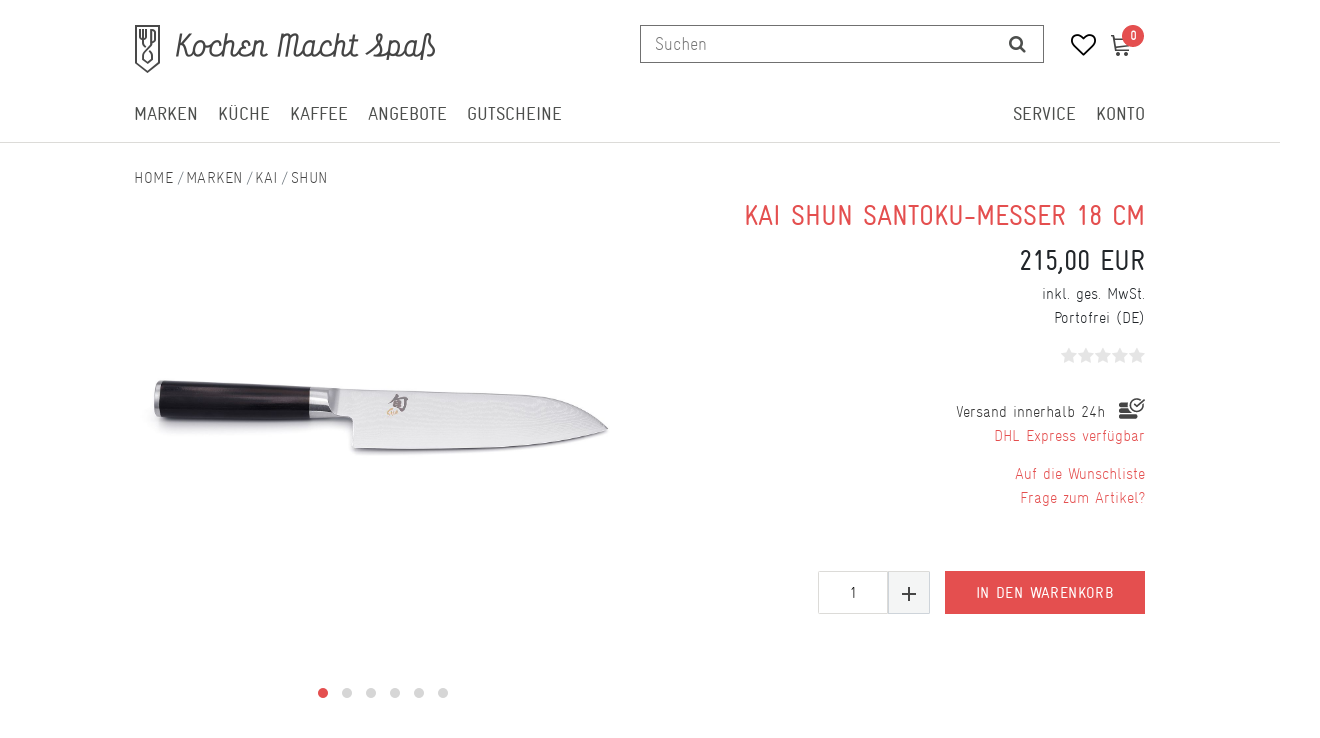

--- FILE ---
content_type: text/html; charset=UTF-8
request_url: https://www.kochen-macht-spass.com/kai-shun-santoku-messer-16-cm/a-349
body_size: 108179
content:






<!DOCTYPE html>

<html lang="de" data-framework="vue" prefix="og: http://ogp.me/ns#" class="icons-loading">

<head>
                
                    

    <script type="text/javascript">
    (function() {
        var _availableConsents = {"necessary.consent":[true,[],null],"necessary.consentActiveStatus":[true,["consentActiveStatus","_transaction_ids","cr-freeze"],null],"necessary.externalId":[true,["externalID"],null],"necessary.session":[true,[],null],"necessary.csrf":[true,["XSRF-TOKEN"],null],"necessary.shopbooster_cookie":[true,["plenty_cache"],null],"media.googleMaps":[null,[],null],"paypal.paypal-cookies":[false,["X-PP-SILOVER","X-PP-L7","tsrc","paypalplus_session_v2"],true],"convenience.languageDetection":[null,[],null]};
        var _allowedCookies = ["plenty_cache","consentActiveStatus","_transaction_ids","cr-freeze","externalID","XSRF-TOKEN","plenty-shop-cookie","PluginSetPreview","SID_PLENTY_ADMIN_1308","PreviewCookie"] || [];

        window.ConsentManager = (function() {
            var _consents = (function() {
                var _rawCookie = document.cookie.split(";").filter(function (cookie) {
                    return cookie.trim().indexOf("plenty-shop-cookie=") === 0;
                })[0];

                if (!!_rawCookie) {
                    try {
                        _rawCookie = decodeURIComponent(_rawCookie);
                    } catch (e) {
                        document.cookie = "plenty-shop-cookie= ; expires = Thu, 01 Jan 1970 00:00:00 GMT"
                        return null;
                    }

                    try {
                        return JSON.parse(
                            _rawCookie.trim().substr("plenty-shop-cookie=".length)
                        );
                    } catch (e) {
                        return null;
                    }
                }
                return null;
            })();

            Object.keys(_consents || {}).forEach(function(group) {
                if(typeof _consents[group] === 'object' && _consents[group] !== null)
                {
                    Object.keys(_consents[group] || {}).forEach(function(key) {
                        var groupKey = group + "." + key;
                        if(_consents[group][key] && _availableConsents[groupKey] && _availableConsents[groupKey][1].length) {
                            Array.prototype.push.apply(_allowedCookies, _availableConsents[groupKey][1]);
                        }
                    });
                }
            });

            if(!_consents) {
                Object.keys(_availableConsents || {})
                    .forEach(function(groupKey) {
                        if(_availableConsents[groupKey] && ( _availableConsents[groupKey][0] || _availableConsents[groupKey][2] )) {
                            Array.prototype.push.apply(_allowedCookies, _availableConsents[groupKey][1]);
                        }
                    });
            }

            var _setResponse = function(key, response) {
                _consents = _consents || {};
                if(typeof key === "object" && typeof response === "undefined") {
                    _consents = key;
                    document.dispatchEvent(new CustomEvent("consent-change", {
                        detail: {key: null, value: null, data: key}
                    }));
                    _enableScriptsOnConsent();
                } else {
                    var groupKey = key.split(".")[0];
                    var consentKey = key.split(".")[1];
                    _consents[groupKey] = _consents[groupKey] || {};
                    if(consentKey === "*") {
                        Object.keys(_availableConsents).forEach(function(aKey) {
                            if(aKey.split(".")[0] === groupKey) {
                                _consents[groupKey][aKey.split(".")[1]] = response;
                            }
                        });
                    } else {
                        _consents[groupKey][consentKey] = response;
                    }
                    document.dispatchEvent(new CustomEvent("consent-change", {
                        detail: {key: key, value: response, data: _consents}
                    }));
                    _enableScriptsOnConsent();
                }
                if(!_consents.hasOwnProperty('_id')) {
                    _consents['_id'] = "6b31d5f709565eb408b2203128cd3ea18618b0b7";
                }

                Object.keys(_availableConsents).forEach(function(key) {
                    if((_availableConsents[key][1] || []).length > 0) {
                        if(_isConsented(key)) {
                            _availableConsents[key][1].forEach(function(cookie) {
                                if(_allowedCookies.indexOf(cookie) < 0) _allowedCookies.push(cookie);
                            });
                        } else {
                            _allowedCookies = _allowedCookies.filter(function(cookie) {
                                return _availableConsents[key][1].indexOf(cookie) < 0;
                            });
                        }
                    }
                });

                document.cookie = "plenty-shop-cookie=" + JSON.stringify(_consents) + "; path=/; expires=" + _expireDate() + "; secure";
            };
            var _hasResponse = function() {
                return _consents !== null;
            };

            var _expireDate = function() {
                var expireSeconds = 0;
                                    expireSeconds = 8640000;
                                const date = new Date();
                date.setSeconds(date.getSeconds() + expireSeconds);
                const offset = date.getTimezoneOffset() / 60;
                date.setHours(date.getHours() - offset)
                return date.toUTCString();
            }
            var _isConsented = function(key) {
                var groupKey = key.split(".")[0];
                var consentKey = key.split(".")[1];

                if (consentKey === "*") {
                    return Object.keys(_availableConsents).some(function (aKey) {
                        var aGroupKey = aKey.split(".")[0];
                        return aGroupKey === groupKey && _isConsented(aKey);
                    });
                } else {
                    if(!_hasResponse()) {
                        return _availableConsents[key][0] || _availableConsents[key][2];
                    }

                    if(_consents.hasOwnProperty(groupKey) && _consents[groupKey].hasOwnProperty(consentKey))
                    {
                        return !!_consents[groupKey][consentKey];
                    }
                    else {
                        if(!!_availableConsents[key])
                        {
                            return _availableConsents[key][0];
                        }

                        console.warn("Cookie has been blocked due to not being registered: " + key);
                        return false;
                    }
                }
            };
            var _getConsents = function() {
                var _result = {};
                Object.keys(_availableConsents).forEach(function(key) {
                    var groupKey = key.split(".")[0];
                    var consentKey = key.split(".")[1];
                    _result[groupKey] = _result[groupKey] || {};
                    if(consentKey !== "*") {
                        _result[groupKey][consentKey] = _isConsented(key);
                    }
                });
                return _result;
            };
            var _isNecessary = function(key) {
                return _availableConsents.hasOwnProperty(key) && _availableConsents[key][0];
            };
            var _enableScriptsOnConsent = function() {
                var elementsToEnable = document.querySelectorAll("script[data-cookie-consent]");
                Array.prototype.slice.call(elementsToEnable).forEach(function(el) {
                    if(el.dataset && el.dataset.cookieConsent && el.type !== "application/javascript") {
                        var newScript = document.createElement("script");
                        if(el.src) {
                            newScript.src = el.src;
                        } else {
                            newScript.textContent = el.textContent;
                        }
                        el.parentNode.replaceChild(newScript, el);
                    }
                });
            };
            window.addEventListener("load", _enableScriptsOnConsent);
            
            return {
                setResponse: _setResponse,
                hasResponse: _hasResponse,
                isConsented: _isConsented,
                getConsents: _getConsents,
                isNecessary: _isNecessary
            };
        })();
    })();
</script>


    
<meta charset="utf-8">
<meta http-equiv="X-UA-Compatible" content="IE=edge">
<meta name="viewport" content="width=device-width, initial-scale=1">
<meta name="generator" content="plentymarkets" />
<meta name="format-detection" content="telephone=no"> 

    
<link rel="icon" type="img/ico" href="https://cdn02.plentymarkets.com/nsfenjcurszi/frontend/favicon.ico">


    <link rel="canonical" href="https://www.kochen-macht-spass.com/kai-shun-santoku-messer-16-cm/a-349">

            <link rel="alternate" hreflang="x-default" href="https://www.kochen-macht-spass.com/kai-shun-santoku-messer-16-cm/a-349"/>
            <link rel="alternate" hreflang="de" href="https://www.kochen-macht-spass.com/kai-shun-santoku-messer-16-cm/a-349"/>
            <link rel="alternate" hreflang="en" href="https://www.kochen-macht-spass.com/en/kai-shun-messer-dm-0702-santoku-messer-16cm/a-349"/>
    
<style data-font="Custom-Font">
                            .icons-loading .fa { visibility: hidden !important; }
</style>

<link rel="preload" href="https://cdn02.plentymarkets.com/nsfenjcurszi/plugin/128/ceres/css/ceres-icons.css" as="style" onload="this.onload=null;this.rel='stylesheet';">
<noscript><link rel="stylesheet" href="https://cdn02.plentymarkets.com/nsfenjcurszi/plugin/128/ceres/css/ceres-icons.css"></noscript>


<link rel="preload" as="style" href="https://cdn02.plentymarkets.com/nsfenjcurszi/plugin/128/ceres/css/ceres-base.css?v=fd296c053b5ff7b4de0b1abd82854bf83db2ed15">
    <link rel="stylesheet" href="https://cdn02.plentymarkets.com/nsfenjcurszi/plugin/128/ceres/css/ceres-base.css?v=fd296c053b5ff7b4de0b1abd82854bf83db2ed15">


<script type="application/javascript">
    /*! loadCSS. [c]2017 Filament Group, Inc. MIT License */
    /* This file is meant as a standalone workflow for
     - testing support for link[rel=preload]
     - enabling async CSS loading in browsers that do not support rel=preload
     - applying rel preload css once loaded, whether supported or not.
     */
    (function( w ){
        "use strict";
        // rel=preload support test
        if( !w.loadCSS ){
            w.loadCSS = function(){};
        }
        // define on the loadCSS obj
        var rp = loadCSS.relpreload = {};
        // rel=preload feature support test
        // runs once and returns a function for compat purposes
        rp.support = (function(){
            var ret;
            try {
                ret = w.document.createElement( "link" ).relList.supports( "preload" );
            } catch (e) {
                ret = false;
            }
            return function(){
                return ret;
            };
        })();
        // if preload isn't supported, get an asynchronous load by using a non-matching media attribute
        // then change that media back to its intended value on load
        rp.bindMediaToggle = function( link ){
            // remember existing media attr for ultimate state, or default to 'all'
            var finalMedia = link.media || "all";
            function enableStylesheet(){
                // unbind listeners
                if( link.addEventListener ){
                    link.removeEventListener( "load", enableStylesheet );
                } else if( link.attachEvent ){
                    link.detachEvent( "onload", enableStylesheet );
                }
                link.setAttribute( "onload", null );
                link.media = finalMedia;
            }
            // bind load handlers to enable media
            if( link.addEventListener ){
                link.addEventListener( "load", enableStylesheet );
            } else if( link.attachEvent ){
                link.attachEvent( "onload", enableStylesheet );
            }
            // Set rel and non-applicable media type to start an async request
            // note: timeout allows this to happen async to let rendering continue in IE
            setTimeout(function(){
                link.rel = "stylesheet";
                link.media = "only x";
            });
            // also enable media after 3 seconds,
            // which will catch very old browsers (android 2.x, old firefox) that don't support onload on link
            setTimeout( enableStylesheet, 3000 );
        };
        // loop through link elements in DOM
        rp.poly = function(){
            // double check this to prevent external calls from running
            if( rp.support() ){
                return;
            }
            var links = w.document.getElementsByTagName( "link" );
            for( var i = 0; i < links.length; i++ ){
                var link = links[ i ];
                // qualify links to those with rel=preload and as=style attrs
                if( link.rel === "preload" && link.getAttribute( "as" ) === "style" && !link.getAttribute( "data-loadcss" ) ){
                    // prevent rerunning on link
                    link.setAttribute( "data-loadcss", true );
                    // bind listeners to toggle media back
                    rp.bindMediaToggle( link );
                }
            }
        };
        // if unsupported, run the polyfill
        if( !rp.support() ){
            // run once at least
            rp.poly();
            // rerun poly on an interval until onload
            var run = w.setInterval( rp.poly, 500 );
            if( w.addEventListener ){
                w.addEventListener( "load", function(){
                    rp.poly();
                    w.clearInterval( run );
                } );
            } else if( w.attachEvent ){
                w.attachEvent( "onload", function(){
                    rp.poly();
                    w.clearInterval( run );
                } );
            }
        }
        // commonjs
        if( typeof exports !== "undefined" ){
            exports.loadCSS = loadCSS;
        }
        else {
            w.loadCSS = loadCSS;
        }
    }( typeof global !== "undefined" ? global : this ) );
    (function() {
        var checkIconFont = function() {
            if(!document.fonts || document.fonts.check("1em FontAwesome")) {
                document.documentElement.classList.remove('icons-loading');
            } };
        if(document.fonts) {
            document.fonts.addEventListener("loadingdone", checkIconFont);
            window.addEventListener("load", checkIconFont);
        }
        checkIconFont();
    })();

</script>

                    

<!-- Extend the existing style with a template -->
                            <!-- This template is only used for providing the stylesheet path in the respective container. The stylesheet will only apply if the CeresCoconut Stylesheet data provider is linked in the CMS » Container link menu -->

    <link rel="stylesheet" href="https://cdn02.plentymarkets.com/nsfenjcurszi/plugin/128/cerescoconut/css/main.css">
<link rel="stylesheet" href="https://cdn02.plentymarkets.com/nsfenjcurszi/plugin/128/cerescoconut/css/main.css">


                    


<script>

    
    function setCookie(name,value,days) {
        var expires = "";
        if (days) {
            var date = new Date();
            date.setTime(date.getTime() + (days*24*60*60*1000));
            expires = "; expires=" + date.toUTCString();
        }
        document.cookie = name + "=" + (value || "")  + expires + "; path=/";
    }
    function getCookie(name) {
        var nameEQ = name + "=";
        var ca = document.cookie.split(';');
        for (var i = 0; i < ca.length; i++) {
            var c = ca[i];
            while (c.charAt(0) == ' ') c = c.substring(1, c.length);
            if (c.indexOf(nameEQ) == 0) return c.substring(nameEQ.length, c.length);
        }
        return null;
    }

    if (getCookie("externalID") == null) {
        setCookie("externalID",  '696f61d25de0b' + Math.random(), 100);
    }

    let consentActiveStatus = [{"googleanalytics":"false","googleads":"false","facebookpixel":"false","bingads":"false","pinterest":"false","adcell":"false","econda":"false","channelpilot":"false","sendinblue":"false","hotjar":"false","moebelde":"false","intelligentreach":"false","clarity":"false","awin":"false","belboon":"false"}];
    setCookie("consentActiveStatus",JSON.stringify(consentActiveStatus),100);

    function normalizeString(a) {
        return a.replace(/[^\w\s]/gi, '');
    }

    function convertAttributesToText(attributes){
        var variantText = '';

        if(attributes.length){
            for(let i = 0; i < attributes.length ; i++){
                variantText+= attributes[i]["value"]["names"]["name"];
                if(i !== (attributes.length-1)){
                    variantText+= ", ";
                }
            }
        }
        return variantText;
    }

    function sendProductListClick(position, products) {
        var payload = {

            'ecommerce': {
                'currencyCode': '',
                'click': {
                    'actionField': {'list': ''},
                    'products': new Array(products[position])
                }
            },
            'ga4Event': 'select_item',
            'nonInteractionHit': false,
            'event': 'ecommerceEvent',
            'eventCategory': 'E-Commerce',
            'eventAction': 'Produktklick',
            'eventLabel': '',
            'eventValue': undefined
        };
        dataLayer.push(payload);    }

    function capiCall(payload){
            }

    window.dataLayer = window.dataLayer || [];

    
    document.addEventListener("consent-change", function (e){

        
        var consentIntervall = setInterval(function(){

            
            var payload = {
                'event': 'consentChanged'
            };
            dataLayer.push(payload);
            clearInterval(consentIntervall);
        }, 200);

    });
</script>


            



<script src="https://code.jquery.com/jquery-latest.min.js"></script>
<script src="https://cdn02.plentymarkets.com/nsfenjcurszi/plugin/128/cerescoconut/js/kms.js"></script>

<link rel="stylesheet" href="https://cdn02.plentymarkets.com/nsfenjcurszi/plugin/128/cerescoconut/css/ceres-legacy.css">





<script>
    $(document).ready(function(){

        $("#gtc-accept27").prop("checked", true);
        $( ".form-check " ).insertAfter( jQuery( ".checkout-rightside .btn.btn-block.btn-primary.btn-appearance" ) );

});
</script>


<script>
    $(document).ready(function(){
         $(".article-description ul li:nth-of-type(8) span:empty").each(function(){
            $(".article-description ul li:nth-of-type(8) span").parent().remove();
            $(".article-description ul li:nth-of-type(8) span").remove();
        });
        $(".article-description ul li:nth-of-type(7) span:empty").each(function(){
            $(".article-description ul li:nth-of-type(7) span").parent().remove();
            $(".article-description ul li:nth-of-type(7) span").remove();
        });
        $(".article-description ul li:nth-of-type(6) span:empty").each(function(){
            $(".article-description ul li:nth-of-type(6) span").parent().remove();
            $(".article-description ul li:nth-of-type(6) span").remove();
        });
        $(".article-description ul li:nth-of-type(5) span:empty").each(function(){
            $(".article-description ul li:nth-of-type(5) span").parent().remove();
            $(".article-description ul li:nth-of-type(5) span").remove();
        });
        $(".article-description ul li:nth-of-type(4) span:empty").each(function(){
            $(".article-description ul li:nth-of-type(4) span").parent().remove();
            $(".article-description ul li:nth-of-type(4) span").remove();
        });
        $(".article-description ul li:nth-of-type(3) span:empty").each(function(){
            $(".article-description ul li:nth-of-type(3) span").parent().remove();
            $(".article-description ul li:nth-of-type(3) span").remove();
        });
        $(".article-description ul li:nth-of-type(2) span:empty").each(function(){
            $(".article-description ul li:nth-of-type(2) span").parent().remove();
            $(".article-description ul li:nth-of-type(2) span").remove();
        });
        $(".article-description ul li:nth-of-type(1) span:empty").each(function(){
            $(".article-description ul li:nth-of-type(1) span").parent().remove();
            $(".article-description ul li:nth-of-type(1) span").remove();
        });
     });
</script>

<script>
    $(window).load(function() {
        $(".title-outer .widget-inner h1").attr('title','Hauptname von Kai Shun Santoku-Messer 18 cm' );
        $(".article-price").attr('title','Preis von Kai Shun Santoku-Messer 18 cm' );
        $(".single .crossprice del.text-muted.text-appearance").attr('title','UVP von Kai Shun Santoku-Messer 18 cm' );
        $(".artikel-vat .widget-inner").attr('title','Mehrwertsteuer von Kai Shun Santoku-Messer 18 cm' );
        $(".artikel-vat .widget-inner .shippingcost").attr('title','Versandkosten von Kai Shun Santoku-Messer 18 cm' );
        $(".widget-code.vat .widget-inner a").attr('title','Informationen zum Versand von Kai Shun Santoku-Messer 18 cm' );
        $(".widget-availability").attr('title','Lieferzeit zu Kai Shun Santoku-Messer 18 cm' );
        $(".add-to-basket-container button.btn.btn-block.btn-primary.btn-appearance").attr('title','Kai Shun Santoku-Messer 18 cm in den Warenkorb legen.' );
        $(".add-to-basket-container button[data-placement='top']").attr('title','Menge von Kai Shun Santoku-Messer 18 cm erhöhen' );
        $(".add-to-basket-container button[data-placement='bottom']").attr('title','Menge von Kai Shun Santoku-Messer 18 cm verringern' );
        $(".add-to-basket-container .quantity-input-container").attr('title','Menge von Kai Shun Santoku-Messer 18 cm' );
        $(".wunschliste-button a").attr('title','Kai Shun Santoku-Messer 18 cm in die Wunschliste legen.' );
        $(".artikel-verfuegbarkeit").attr('title','Verfügbarkeit von Kai Shun Santoku-Messer 18 cm' );
        $(".frage-button a").attr('title','Frage per E-Mail zu Kai Shun Santoku-Messer 18 cm' );
        $(".widget-item-list.varianten-liste .widget-item-list-inline-caption").attr('title','Zu Kai Shun Santoku-Messer 18 cm passende Artikel.' );
        $(".widget-feedback-average .small-stars .feedback-stars-background").attr('title','Bewertung von Kai Shun Santoku-Messer 18 cm' );
        $(".feedback-container .title").attr('title','Bewertung von Kai Shun Santoku-Messer 18 cm' );
        $(".single-carousel.owl-single-item a").attr('title','Bild von Kai Shun Santoku-Messer 18 cm' );
        $(".cmp-product-thumb .thumb-image").attr('title','Bild von Kai Shun Santoku-Messer 18 cm' );
        $("h2.article-productdetails").attr('title','Produktdetails von Kai Shun Santoku-Messer 18 cm' );
        $(".article-descriptiontitle").attr('title','Beschreibung von Kai Shun Santoku-Messer 18 cm' );
        $(".article-description ul li:nth-of-type(1)").attr('title','POS 1 von Kai Shun Santoku-Messer 18 cm' );
        $(".article-description ul li:nth-of-type(2)").attr('title','POS 2 von Kai Shun Santoku-Messer 18 cm' );
        $(".article-description ul li:nth-of-type(3)").attr('title','POS 3 von Kai Shun Santoku-Messer 18 cm' );
        $(".article-description ul li:nth-of-type(4)").attr('title','POS 4 von Kai Shun Santoku-Messer 18 cm' );
        $(".article-description ul li:nth-of-type(5)").attr('title','POS 5 von Kai Shun Santoku-Messer 18 cm' );
        $(".article-description ul li:nth-of-type(6)").attr('title','POS 6 von Kai Shun Santoku-Messer 18 cm' );
        $(".article-description ul li:nth-of-type(7)").attr('title','POS 7 von Kai Shun Santoku-Messer 18 cm' );
        $(".article-description ul li:nth-of-type(8)").attr('title','POS 8 von Kai Shun Santoku-Messer 18 cm' );

        $(".cmp-search-box .search-input").attr('placeholder','Suchen');
    });

</script>

<script>
    $( document ).ready(function() {
        if ($(".template_cat_wrapper")[0]){
            $(".generated_cat_wrapper").css({"display":"none"});
        } else {

        }
    });
</script>

<script>
    $( document ).ready(function() {
        if( $("#hero__container:empty").length) {
            $("#hero__container").css({"margin-top": "0px"});
            $("#hero__container").css({"padding-bottom": "2px"});
        } else {}
    });
</script>

<script>
    $( document ).ready(function() {
        $("button#btnMainMenuToggler").click(function() {
            if( $("#mainNavbarCollapsable.mobile-nav").hasClass("active")) {
                $("#mainNavbarCollapsable.mobile-nav").removeClass("active");
                $(".mobile-header span.mobile-close").css({"display":"none"});
                $("body").removeClass("menu-open");
            } else {
                $("#mainNavbarCollapsable.mobile-nav").addClass("active");
                $(".mobile-header span.mobile-close").css({"display":"block"});
                $("body").addClass("menu-open");
            }
        });

        $("div#page-body").click(function() {
            if( $("#mainNavbarCollapsable.mobile-nav").hasClass("active")) {
                $("#mainNavbarCollapsable.mobile-nav").removeClass("active");
                $(".mobile-header span.mobile-close").css({"display":"none"});
            } else {}
        });

        $(".mobile-header span.mobile-close").click(function() {
            if( $("#mainNavbarCollapsable.mobile-nav").hasClass("active")) {
                $("#mainNavbarCollapsable.mobile-nav").removeClass("active");
                $(".mobile-header span.mobile-close").css({"display":"none"});
            } else {}
        });
    });
</script>


<script>
    $( document ).ready(function() {
        $(".avaliability-form #CfourNotificationForm .infotext").click(function() {
                $(".page-singleitem .no-stock.salable .avaliability-form form").css({"display":"flex"});
        });
    });
</script>

<script>
    $(document).ready(function(){

        $("#gtc-accept36").prop("checked", true);
        $( ".form-check" ).insertAfter( $( ".checkout-rightside .btn.btn-block.btn-primary.btn-appearance" ) );
    });
</script>




<script>
  const dfLayerOptions = {
    installationId: '29826023-9a8b-4ab9-bd3d-d732e8eaff15',
    zone: 'eu1'
  };

  

  (function (l, a, y, e, r, s) {
    r = l.createElement(a); r.onload = e; r.async = 1; r.src = y;
    s = l.getElementsByTagName(a)[0]; s.parentNode.insertBefore(r, s);
  })(document, 'script', 'https://cdn.doofinder.com/livelayer/1/js/loader.min.js', function () {
    doofinderLoader.load(dfLayerOptions);
  });
</script>


<script>
    $(document).ready(function() {
        $(window).keydown(function(event){
            if(event.keyCode == 13) {
                event.preventDefault();
                return false;
            }
        });
        $("#searchBox2 button[type='submit']").attr("disabled", true);
        $("#searchBox2 input[type='search']").attr("onkeydown",'if (event.keyCode == 13) { return false;}');
        $("#searchBox2 div.container-max").removeAttr("template");
    });
</script>

<script>
    $(".cmp-product-thumb__variante").click(function() {
        window.location = $(this).find("a").attr("href");
        return false;
    });
</script>


<script>
    $(document).ready(function(){
        $(".availability-headline").click(function() {
            if ($(".page-singleitem .no-stock.salable .availability-headline").hasClass("active")) {
                $(".page-singleitem .no-stock.salable .availability-headline.active").removeClass("active");
            } else {
                $(".page-singleitem .no-stock.salable .availability-headline").addClass("active");
            }
            $(".page-singleitem .no-stock.salable .widget.widget-item-availability-notification").toggle();
            if ($(".page-singleitem .no-stock.salable .widget.widget-add-to-basket.widget-primary").hasClass("invisible")) {
                $(".page-singleitem .no-stock.salable .widget.widget-add-to-basket.widget-primary.invisible").removeClass("invisible");
            } else {
                $(".page-singleitem .no-stock.salable .widget.widget-add-to-basket.widget-primary").addClass("invisible");
            }
        });
    });
</script>


<script>
    $("a.toggle-basket-preview.nav-link").on({

        mouseenter: function () {
            $("body").addClass("basket-open");
        },
        mouseleave: function () {
            $("body").removeClass("basket-open");
        }
    });

</script>

<script>
    $(function(){
        $(window).scroll(function() {
            if ($(this).scrollTop() > 110) {
                if ($(window).width() > 991) {
                    $(".cat-wrapper").css({"top":"65px"});
                    $("#main-navbar").addClass("fixed");
                } else {

                }
            }
            else {
                if ($(window).width() > 991) {
                    $("#main-navbar").removeClass("fixed");
                    $(".cat-wrapper").css({"top": "134px"});

                } else {

                }
            }
        });
    });

</script>

<script>
    $(window).load(function() {

        if ($(window).width() > 767) {

            var url = window.location.href;

            if (url.search("page") >= 0) {

                jQuery('html,body').animate({
                    scrollTop: jQuery("#catgrid").offset().top - 120
                });

                jQuery('.panel-collapse.collapse').removeClass('show');
                jQuery('.a[data-toggle="collapse"]').addClass('collapsed');
                jQuery('.a[data-toggle="collapse"]').attr('aria-expanded','false');
                jQuery('a[data-toggle="collapse"] .opened').css('display','block');
                jQuery('a[data-toggle="collapse"] .closed').css('display','none');
                }
        } else {

            var url = window.location.href;

            if (url.search("page") >= 0) {

                jQuery('html,body').animate({
                    scrollTop: jQuery("#catgrid").offset().top
                });

                jQuery('.panel-collapse.collapse').removeClass('show');
                jQuery('.a[data-toggle="collapse"]').addClass('collapsed');
                jQuery('.a[data-toggle="collapse"]').attr('aria-expanded','false');
                jQuery('a[data-toggle="collapse"] .opened').css('display','block');
                jQuery('a[data-toggle="collapse"] .closed').css('display','none');
            }


        }
    });
</script>


<script>
    $(window).load(function(){

        if ($(window).width() > 991) {

        } else {
        var lastScrollTop = 0;
        $(window).scroll(function(event){
            var st = $(this).scrollTop();
            if (st > lastScrollTop){
                $(".back-to-top").css({"display":"none!important"});
            } else {
                $(".back-to-top").css({"display":"block!important"});
            }
            lastScrollTop = st;
        });
        }
    });
</script>


<script>
    $(window).load(function() {

        var $body = $(document);
        $body.bind('scroll', function() {
            // "Disable" the horizontal scroll.
            if ($body.scrollLeft() !== 0) {
                $body.scrollLeft(0);
            }
        });

    });
</script>

<script>
    $(window).on('load', function() {
        //$(".price_wrap--hover .add-to-basket-lg-container").removeAttr("data-original-title");
        //$(".price_wrap--hover .add-to-basket-lg-container").removeAttr("data-toggle");
        $('.price_wrap--hover [data-original-title="Artikel anzeigen"]').addClass('not-available');
        $('.price_wrap--hover [rel=tooltip]').tooltip('disable');
        $('.price_wrap--hover [data-toggle="tooltip"]').tooltip("disable");
        $(".price_wrap--hover .add-to-basket-lg-container").removeAttr("title");
        $(".price_wrap--hover .add-to-basket-lg-container").removeAttr("data-original-title");

        $( ".list-itemsperpage select option" ).append( " Artikel / Seite" );

        $(".single .singleItem__wrap .widget-inner:nth-of-type(2) .add-to-basket-container button.btn.btn-block.btn-primary.btn-appearance.disabled[rel=tooltip]").tooltip('disable');
        $(".single .singleItem__wrap .widget-inner:nth-of-type(2) .add-to-basket-container button.btn.btn-block.btn-primary.btn-appearance.disabled[data-toggle='tooltip']").tooltip('disable');
        $(".single .singleItem__wrap .widget-inner:nth-of-type(2) .add-to-basket-container button.btn.btn-block.btn-primary.btn-appearance.disabled").removeAttr("data-original-title");
        $(".single .singleItem__wrap .widget-inner:nth-of-type(2) .add-to-basket-container button.btn.btn-block.btn-primary.btn-appearance.disabled").removeAttr("data-toggle");
        $(".single .singleItem__wrap .widget-inner:nth-of-type(2) .add-to-basket-container button.btn.btn-block.btn-primary.btn-appearance.disabled").attr('title','Kai Shun Santoku-Messer 18 cm in Kürze wieder verfügbar.' );
        $(".not-salable .add-to-basket-lg-container").attr('title','Benachrichtigen, wenn der Artikel wieder verfügbar ist.' );

        $(".add-to-basket-lg-container").removeAttr("data-toggle");
        $(".add-to-basket-lg-container").tooltip('disable');
    });
</script>


<script>
	$(function() {
  $(".carousel-item_random" + new Date().getTime() % 4).css("display", "block");
});

</script>

    <meta name="google-site-verification" content="hMsLyzZlqwsMZuziA7n3vhPOlpN0r_aTCSfOO4PBm0A" />



    
    
                    

    
    
    
    
    

    

<meta name="robots" content="ALL">
    <meta name="description" content="Kai Shun Messer DM 0702 Santoku-Messer 18 cm">
    <meta name="keywords" content="Kochmesser, Küchenmesser,kochen,backen,braten">
<meta property="og:title" content="Kai Shun Santoku-Messer 18 cm | Kochen macht Spass"/>
<meta property="og:type" content="article"/>
<meta property="og:url" content="https://www.kochen-macht-spass.com/kai-shun-santoku-messer-16-cm/a-349"/>
<meta property="og:image" content="https://bilder.kochen-macht-spass.com/item/images/349/full/Kai-Shun-Santoku-16-cm-DM-0702-4-349.jpg"/>

<script type="application/ld+json">
            {
            "@context"      : "http://schema.org/",
            "@type"         : "Product",
            "@id"           : "1010",
            "name"          : "Kai Shun Santoku-Messer 18 cm",
            "category"      : "Shun",
            "releaseDate"   : "",
            "image"         : "https://bilder.kochen-macht-spass.com/item/images/349/preview/Kai-Shun-Santoku-16-cm-DM-0702-4-349.jpg",
            "identifier"    : "1010",
            "description"   : "Das Kai Shun Santoku-Messer Das Kai Shun Santoku ist ein handliches Kochmesser, mit dem Sie viele Schneidarbeiten in der Küche erledigen können. Ein Messer für alle Zwecke. Das traditionelle, japanische Allzweckmesser (Santoku) ist das beliebteste Messer in Japan. Es eignet sich aber eben so gut für die europäische Küche. Santoku bedeutet übersetzt &quot;drei Tugenden&quot; und ist daher für Fisch, Fleisch und Gemüse bestens geeignet. Die extrem scharfe Messerklinge gleitet selbst durch schwierigstes Schneidgut. Mit der breiten Messerklinge lässt sich das Schnittgut aufnehmen und bzw. in die Pfanne befördern. Kai Shun Santoku - Die Pflege Kai Shun Messer direkt nach&amp;nbsp;Gebrauch mit&amp;nbsp;lauwarmen&amp;nbsp;Wasser abspülen und anschließend sorgfältig mit einem Geschirrhandtuch (Baumwolle) abtrocknen.&amp;nbsp;Die Schärfe&amp;nbsp;bleibt damit lange Zeit erhalten. Kai Shun Messer sind nicht für die Spülmaschine geeignet. Der Griff des Messers kann gelegentlich mit einem Pflanzenöl, beispielsweise Leinöl oder Kokosöl,&amp;nbsp;eingelassen werden. Kai Shun - Damastmesserserien Die Shun Kochmesser-Serie gehört zu den umfangreichsten Damastmesserserien weltweit und findet größten Anklang bei der Kochelite und den ambitionierten Hobbyköchen. Shun Profi-Kochmesser werden aus einem speziell entwickelten, rostfreien Damaszener-Stahl mit 32 Lagen gefertigt. Die innere Lage besteht aus VG MAX Stahl. Dieser Stahl ist äußerst korrosionsbeständig, extrem hart (61±1 HRC, 1,0% Kohlenstoff, 1,5% Kobalt) und hält die Klinge, bei entsprechender Pflege, dauerhaft scharf. Durch den konvexen Schliff der Klinge sowie die manuelle Honung jedes Shun-Messers entsteht eine unvergleichbare Schärfe, welche das Messer wie kaum ein zweites selbst durch schwierigstes Schnittgut gleiten lässt. Diese Schärfe, gepaart mit dem ausgewogenen Gewicht der Messer, erlaubt ermüdungsfreies Arbeiten.",
            "disambiguatingDescription" : "traditionelles, japanisches Allzweckmesser",
            "manufacturer"  : {
            "@type"         : "Organization",
            "name"          : "Kai"
            },
            "offers": {
            "@type"         : "Offer",
            "priceCurrency" : "EUR",
            "price"         : "215.00",
            "url"           : "https://www.kochen-macht-spass.com/kai-shun-santoku-messer-16-cm/a-349/",
                        "availability"  : "",
            "itemCondition" : "Neu",
            "serialNumber"  : "DM-0702"
            },
            "depth": {
            "@type"         : "QuantitativeValue",
            "value"         : "0"
            },
            "width": {
            "@type"         : "QuantitativeValue",
            "value"         : "0"
            },
            "height": {
            "@type"         : "QuantitativeValue",
            "value"         : "0"
            },
            "weight": {
            "@type"         : "QuantitativeValue",
            "value"         : "338"
            }
            }
        </script>

<title>Kai Shun Santoku-Messer 18 cm | Kochen macht Spass</title>

                <style>.paypalSmartButtons {
    width: 100%;
    padding: 0px!important;
}

.paypal-buttons {
    margin: 0 auto !important;
}

span[id^="payment_state_"] {
    color: #e44f4f;
    font-weight: 600;
}

.page-basket a.navbar-brand--logo {
    display: none;
}

.payment-method-select .cmp-method-list .method-list {
display: grid;
}

.page-basket #page-body .d-lg-none.py-3:first-of-type {
    /* display: none; */
    padding: 0px !important;
}

.page-confirmation.isCheckout .paypalSmartButtons {
    margin-top: 10px;
    margin-bottom: -15px;
    margin-left: -1px;
}

@media only screen and (max-width: 767px) {
.page-basket.isCheckout .row.py-3:first-of-type .col-12 {
    padding-left: 0px;
}
.page-basket.isCheckout .row.py-3:first-of-type {
    padding-top: 0px !important;
}
.cmp-product-thumb .thumb-content, .cmp-product-thumb .thumb-content a {
    font-size: 16px;

}
.thumb-content span.availability.badge.display-mobile, 
.thumb-content span.availability.badge.display-mobile.availability-1 p, 
.thumb-content span.availability.badge.display-mobile.availability-2 p, 
.thumb-content span.availability.badge.display-mobile.availability-3 p, 
.thumb-content span.availability.badge.display-mobile.availability-4 p, 
.thumb-content span.availability.badge.display-mobile.availability-5 p {
margin-bottom: 0px;
}
    .cmp-product-thumb .thumb-content, .cmp-product-thumb .thumb-content a {
        padding: 1px 5px 10px;
        min-height: 117px;
    }

.cmp-order-item {
    align-items: center;
}

.cmp-order-item {
    margin-bottom: 1em;
}
.cmp-basket-item .item-details, .cmp-order-item .item-details {
    margin-top: 0px;
}
}


.product-list .cmp-product-thumb,
.single .cmp-product-thumb,
body .cmp-product-thumb {
  min-height: 420px!important;
  }

/* Zoom function */
/* ===== KMMS: Full-frame Hover Zoom (Zalando-Style) ===== */
.single-carousel.owl-carousel:hover a[href*="bilder.kochen-macht-spass.com"] {
  cursor: zoom-in !important;
}


.kmms-zoom-pane {
  position: absolute;
  inset: 0;
  display: none;
  background-repeat: no-repeat;
  background-position: center;
  background-size: cover;
  pointer-events: none; /* Bleibt für Klickdurchlässigkeit */
  z-index: 9998;
  will-change: background-position, background-size;
}


  .stock, .no-stock.salable  .avaliability-form,
    .stock, .no-stock.salable  .widget.widget-item-availability-notification {
      display: block!important;
    }</style>
                
    <script>// Define dataLayer and the gtag function.
window.dataLayer = window.dataLayer || [];
function gtag(){dataLayer.push(arguments);}

// Set default consent to 'denied' as a placeholder
// Determine actual values based on your own requirements
gtag('consent', 'default', {
  'ad_storage': 'granted',
  'ad_user_data': 'granted',
  'ad_personalization': 'granted',
  'analytics_storage': 'granted'
});</script>
                        <link rel="stylesheet" href="https://cdn02.plentymarkets.com/nsfenjcurszi/plugin/128/feedback/css/main.css" media="none" onload="if(media!='all')media='all'">
<noscript><link rel="stylesheet" href="https://cdn02.plentymarkets.com/nsfenjcurszi/plugin/128/feedback/css/main.css"></noscript>


            <script>        let isSignUp = false;        document.addEventListener("onSignUpSuccess", function (e) {                        isSignUp = true;            localStorage.setItem("signupTime", new Date().getTime());        });        document.addEventListener("onSetUserData", function (e) {                        if (e.detail.oldState.user.userData == null && e.detail.newState.user.userData !== null) {                let lastSignUpTime = localStorage.getItem("signupTime");                let timeDiff = new Date().getTime() - lastSignUpTime;                let is24HoursPassed = timeDiff > 24 * 60 * 60 * 1000;                if (isSignUp || is24HoursPassed) {                                        var payload = {                        'event': isSignUp ? 'sign_up' : 'login',                        'user_id': e.detail.newState.user.userData.id,                        'pageType': 'tpl.item'                    };                    dataLayer.push(payload);                                        isSignUp = false;                }            }        });                var payload ={            'event': 'facebookEvent',            'event_id': '696f61d2622e1' + Math.random(),            'facebookEventName': 'PageView'        };        dataLayer.push(payload);        capiCall(payload);                document.addEventListener("onAddWishListId", function (e) {            var payload = {                'event': 'AddToWishlist',                'event_id': '696f61d2622e1' + Math.random(),                'ga4Event': 'add_to_wishlist',                'content_name': 'Artikeldetailseite',                'content_category': '',                'content_type': 'product',                'content_ids': e.detail.payload,                'contents': '',                'currency': 'EUR',                'value': '0.01'            };            dataLayer.push(payload);                    });        document.addEventListener("onSetWishListItems", function (e) {            console.log(e.detail.payload);            if (typeof e.detail.payload !== 'undefined') {                var products = [];                var idList = [];                var contents = [];                e.detail.payload.forEach(function (item, index) {                    products.push({                        id: item.data.item.id + '',                        name: item.data.texts.name1,                        price: item.data.prices.default.price.value + '',                        brand: item.data.item.manufacturer.externalName,                        category: item.data.texts.urlPath,                        variant: convertAttributesToText(item.data.attributes),                        position: index,                        list: 'Wunschliste'                    });                    contents.push({                        id: item.data.item.id,                        quantity: 1,                        item_price: item.data.prices.default.price.value                    });                    idList.push(item.id);                });                var payload = {                    'ecommerce': {                        'currencyCode': 'EUR',                        'impressions': products                    },                    'google_tag_params': {                        'ecomm_prodid': idList,                        'ecomm_pagetype': 'other',                        'ecomm_category': 'Wunschliste',                    },                    'content_ids': idList,                    'content_name': 'Wunschliste',                    'content_type': 'product',                    'contents': contents,                    'currency': 'EUR',                    'value': '0.01',                    'event': 'ecommerceEvent',                    'event_id': '696f61d2622e1' + Math.random(),                    'ga4Event': 'view_item_list',                    'eventCategory': 'E-Commerce',                    'eventAction': 'Produktimpression',                    'eventLabel': 'Artikeldetailseite',                    'eventValue': undefined                };                dataLayer.push(payload);                capiCall(payload);                /*document.addEventListener("DOMContentLoaded", function(event) {                    var mountedItems = document.querySelectorAll(".wishlist .basket-list-item .meta-container a");                    if (mountedItems.length > 0) {                        for (let i = 0; i < mountedItems.length; i++) {                            mountedItems[i].addEventListener("click", function () {                                sendProductListClick(i, products);                            })                        }                    }else{                        console.warn("[Google Analytics] Init product click-listener failed: category-item not found");                    }                });*/            }        });        document.addEventListener("onContactFormSend", function (e) {            var payload ={                'event': 'facebookEvent',                'event_id': '696f61d2622e1' + Math.random(),                'facebookEventName': 'Contact',                'currency': 'EUR',                'value': '0.01'            };            dataLayer.push(payload);            capiCall(payload);        });        document.addEventListener("onSetVariationOrderProperty", function (e) {            var payload = {                'event': 'facebookEvent',                'facebookEventName': 'CustomizeProduct',                'event_id': '696f61d2622e1' + Math.random(),                'currency': 'EUR',                'value': '0.01'            };            dataLayer.push(payload);            capiCall(payload);        });        document.addEventListener("onAddBasketItem", function (e) {                        var payload = {                'ecommerce': {                    'currencyCode': 'EUR',                    'add': {                        'actionField':                            {'list': 'Artikeldetailseite'},                        'products': [{                            'id': e.detail.payload[0].variationId + '',                            'quantity': e.detail.payload[0].quantity,                            'price': e.detail.payload[0].price+'',                            'variant': convertAttributesToText(e.detail.payload[0].variation.data.attributes),                            'name': e.detail.payload[0].variation.data.texts.name1,                            'brand': e.detail.payload[0].variation.data.item.manufacturer.externalName,                            'category': e.detail.payload[0].variation.data.texts.urlPath                                                    }]                    }                },                'content_name': 'Artikeldetailseite',                'content_type': 'product',                'content_ids': e.detail.payload[0].variationId,                'contents': [{                    'id': e.detail.payload[0].variationId,                    'quantity': e.detail.payload[0].quantity,                    'item_price': e.detail.payload[0].price                }],                'currency': 'EUR',                'value': '0.01',                'addCartValue':e.detail.payload[0].price+'',                'addCartQty': e.detail.payload[0].quantity,                'addCartId':e.detail.payload[0].variationId + '',                'addCartVariant': convertAttributesToText(e.detail.payload[0].variation.data.attributes),                'addCartName': e.detail.payload[0].variation.data.texts.name1,                'addCartBrand': e.detail.payload[0].variation.data.item.manufacturer.externalName,                'addCartCategory': e.detail.payload[0].variation.data.texts.urlPath,                'addCartImage': e.detail.payload[0].variation.data.images.all[0].url,                'addCartItemLink': "https://www.kochen-macht-spass.com/a-" + e.detail.payload[0].variation.data.item.id,                'nonInteractionHit': false,                'event': 'ecommerceEvent',                'event_id': '696f61d2622e1' + Math.random(),                'ga4Event': 'add_to_cart',                'eventCategory': 'E-Commerce',                'eventAction': 'addToCart',                'eventLabel': undefined,                'eventValue': undefined            };            dataLayer.push(payload);            capiCall(payload);        }, false);        document.addEventListener("onRemoveBasketItem", function (e) {            changeQty('remove', e);        });        document.addEventListener("onUpdateBasketItemQuantity",function (e) {            function isCurrentItem(item) {                return item.id == e.detail.payload.id;            }            currentBasketItem = e.detail.oldState.basket.items.find(isCurrentItem);            var origQty = currentBasketItem.quantity;            var newQty = e.detail.payload.quantity;            var qtyDiff = newQty - origQty;            if (qtyDiff > 0) {                changeQty("add", e, qtyDiff);            }            else{                changeQty("remove", e, qtyDiff *= -1);            }        });        document.addEventListener("onUpdateBasketItem", function (e) {            function isCurrentItem(item) {                return item.id == e.detail.payload.id;            }            currentBasketItem = e.detail.oldState.basket.items.find(isCurrentItem);            var origQty = currentBasketItem.quantity;            var newQty = e.detail.payload.quantity;            var qtyDiff = newQty - origQty;            if (qtyDiff > 0) {                changeQty("add", e, qtyDiff);            }        });        function changeQty(action, e, qty = e.detail.quantity) {            var currentBasketItem;            if (e.type === "onRemoveBasketItem") {                function isCurrentItem(item) {                    return item.id == e.detail.payload;                }                currentBasketItem = e.detail.oldState.basket.items.find(isCurrentItem);                qty = currentBasketItem.quantity;            } else {                function isCurrentItem(item) {                    return item.variationId == e.detail.payload.variationId;                }                currentBasketItem = e.detail.newState.basket.items.find(isCurrentItem);            }                        var payload = {                'ecommerce': {                    'currencyCode': 'EUR',                    [action]: {                        'products': [{                            'name': currentBasketItem.variation.data.texts.name1,                            'id': currentBasketItem.variationId + '',                            'price': currentBasketItem.price + '',                            'variant': convertAttributesToText(currentBasketItem.variation.data.attributes),                            'brand': currentBasketItem.variation.data.item.manufacturer.externalName,                            'category': currentBasketItem.variation.data.texts.urlPath,                            'quantity': qty                                                      }]                    }                },                'content_name': 'Warenkorbvorschau',                'content_type': 'product',                'content_ids': currentBasketItem.variationId,                'contents': [{                    'id': currentBasketItem.variationId,                    'quantity': qty,                    'item_price': currentBasketItem.price                }],                'currency': 'EUR',                'value': '0.01',                'addCartValue':currentBasketItem.price+'',                'addCartQty': currentBasketItem.quantity,                'addCartId':currentBasketItem.variationId + '',                'addCartVariant': convertAttributesToText(currentBasketItem.variation.data.attributes),                'addCartName': currentBasketItem.variation.data.texts.name1,                'addCartBrand': currentBasketItem.variation.data.item.manufacturer.externalName,                'addCartCategory': currentBasketItem.variation.data.texts.urlPath,                'addCartImage':  currentBasketItem.variation.data.images.all[0].url,                'addCartItemLink': "https://www.kochen-macht-spass.com/a-" +  currentBasketItem.variation.data.item.id,                'nonInteractionHit': false,                'event': 'ecommerceEvent',                'event_id': '696f61d2622e1' + Math.random(),                'eventCategory': 'E-Commerce',                'ga4Event' : action + (action === 'add' ? '_to': '_from') + '_cart',                'eventAction': action + 'FromCart',                'eventLabel': undefined,                'eventValue': undefined            };            dataLayer.push(payload);            capiCall(payload);        }    </script><script>    var payload ={        'ecommerce': {            'currencyCode': 'EUR',            'detail': {                                'products': [{                    'id': '1010',                    'name': 'Kai Shun Santoku-Messer 18 cm',                    'price': '215',                    'brand': 'Kai',                    'category': 'kai-shun-santoku-messer-16-cm',                    'variant': ''                }]            }        },        'google_tag_params': {            'ecomm_prodid': '1010',            'ecomm_pagetype': 'product',            'ecomm_totalvalue': '215',            'ecomm_category': 'Marken/Kai/Shun'        },        'content_ids': 1010,        'content_name': normalizeString('Kai Shun Santoku-Messer 18 cm'),        'content_type': 'product',        'contents': [{            'id': '1010',            'quantity': 1,            'item_price': 215        }],        'currency': 'EUR',        'categoryId': 1808,        'value': '0.01',        'event': 'ecommerceEvent',        'event_id': '696f61d2622e1' + Math.random(),        'ga4Event' : 'view_item',        'eventCategory': 'E-Commerce',        'eventAction': 'Produktdetailseite',        'eventLabel': undefined,        'eventValue': undefined    };    dataLayer.push(payload);    capiCall(payload);        document.addEventListener("onVariationChanged", function (e) {            var payload = {                'event': 'facebookEvent',                'facebookEventName': 'CustomizeProduct',                'event_id': '696f61d2622e1' + Math.random(),                'currency': 'EUR',                'value': '0.01'            };            dataLayer.push(payload);            capiCall(payload);        var payload = {            'ecommerce': {                'currencyCode': 'EUR',                'detail': {                    'products': [{                        'id': e.detail.documents[0].id + "",                        'name': e.detail.documents[0].data.texts.name1,                        'price': e.detail.documents[0].data.prices.default.price.value + "",                        'brand': e.detail.documents[0].data.item.manufacturer.externalName + "",                        'category': e.detail.documents[0].data.texts.urlPath,                        'variant': convertAttributesToText(e.detail.documents[0].data.attributes)                    }]                }            },            'google_tag_params': {                'ecomm_prodid': e.detail.documents[0].id,                'ecomm_pagetype': 'product',                'ecomm_totalvalue': e.detail.documents[0].data.prices.default.price.value,                'ecomm_category': 'Marken/Kai/Shun'            },            'content_ids': e.detail.documents[0].id,            'content_name': normalizeString(e.detail.documents[0].data.texts.name1),            'content_type': 'product',            'currency': 'EUR',            'value': '0.01',            'event': 'ecommerceEvent',            'event_id': '696f61d2622e1' + Math.random(),            'ga4Event' : 'view_item',            'nonInteractionHit': false,            'eventCategory': 'E-Commerce',            'eventAction': 'Produktdetailseite',            'eventLabel': undefined,            'eventValue': undefined        };        dataLayer.push(payload);        capiCall(payload);    }, false);</script><!-- Google Tag Manager --><script >        (function (w, d, s, l, i) {            w[l] = w[l] || [];            w[l].push({                'gtm.start':                    new Date().getTime(), event: 'gtm.js'            });            var f = d.getElementsByTagName(s)[0],                j = d.createElement(s), dl = l != 'dataLayer' ? '&l=' + l : '';            j.async = true;            j.src =                'https://www.googletagmanager.com/gtm.js?id=' + i + dl;            f.parentNode.insertBefore(j, f);        })(window, document, 'script', 'dataLayer', 'GTM-5KM6W85');</script><!-- End Google Tag Manager -->
            
<link rel="stylesheet" href="https://cdn02.plentymarkets.com/nsfenjcurszi/plugin/128/infinityscroller/css/infinity-scroller.css?v=fd296c053b5ff7b4de0b1abd82854bf83db2ed15">            <style>
    #paypal_loading_screen {
        display: none;
        position: fixed;
        z-index: 2147483640;
        top: 0;
        left: 0;
        width: 100%;
        height: 100%;
        overflow: hidden;

        transform: translate3d(0, 0, 0);

        background-color: black;
        background-color: rgba(0, 0, 0, 0.8);
        background: radial-gradient(ellipse closest-corner, rgba(0,0,0,0.6) 1%, rgba(0,0,0,0.8) 100%);

        color: #fff;
    }

    #paypal_loading_screen .paypal-checkout-modal {
        font-family: "HelveticaNeue", "HelveticaNeue-Light", "Helvetica Neue Light", helvetica, arial, sans-serif;
        font-size: 14px;
        text-align: center;

        box-sizing: border-box;
        max-width: 350px;
        top: 50%;
        left: 50%;
        position: absolute;
        transform: translateX(-50%) translateY(-50%);
        cursor: pointer;
        text-align: center;
    }

    #paypal_loading_screen.paypal-overlay-loading .paypal-checkout-message, #paypal_loading_screen.paypal-overlay-loading .paypal-checkout-continue {
        display: none;
    }

    .paypal-checkout-loader {
        display: none;
    }

    #paypal_loading_screen.paypal-overlay-loading .paypal-checkout-loader {
        display: block;
    }

    #paypal_loading_screen .paypal-checkout-modal .paypal-checkout-logo {
        cursor: pointer;
        margin-bottom: 30px;
        display: inline-block;
    }

    #paypal_loading_screen .paypal-checkout-modal .paypal-checkout-logo img {
        height: 36px;
    }

    #paypal_loading_screen .paypal-checkout-modal .paypal-checkout-logo img.paypal-checkout-logo-pp {
        margin-right: 10px;
    }

    #paypal_loading_screen .paypal-checkout-modal .paypal-checkout-message {
        font-size: 15px;
        line-height: 1.5;
        padding: 10px 0;
    }

    #paypal_loading_screen.paypal-overlay-context-iframe .paypal-checkout-message, #paypal_loading_screen.paypal-overlay-context-iframe .paypal-checkout-continue {
        display: none;
    }

    .paypal-spinner {
        height: 30px;
        width: 30px;
        display: inline-block;
        box-sizing: content-box;
        opacity: 1;
        filter: alpha(opacity=100);
        animation: rotation .7s infinite linear;
        border-left: 8px solid rgba(0, 0, 0, .2);
        border-right: 8px solid rgba(0, 0, 0, .2);
        border-bottom: 8px solid rgba(0, 0, 0, .2);
        border-top: 8px solid #fff;
        border-radius: 100%
    }

    .paypalSmartButtons div {
        margin-left: 10px;
        margin-right: 10px;
    }
</style>            <style>
.trustami_center{
	display:table; margin:0px auto;
}
.trustami_std{
	width: 100%;
}
.trustami_textOnly_content_inner > a{ 
	display: inline!important; 
}
.trustami-pm-widget p{
	padding:40px;
}
</style>
<script>
if (window.location.href.indexOf("isContentBuilder=") < 0) {
    var taWidgetImgHide = document.createElement('style');
    taWidgetImgHide.type = 'text/css';
    taWidgetImgHide.innerHTML = '.trustami-pm-widget p { display:none; }';
    var taWidgetStlHead = document.head || document.getElementsByTagName('head')[0];
    taWidgetStlHead.appendChild(taWidgetImgHide);
}
</script>
                
                                    
    </head>

<body class="page-singleitem item-349 variation-1010 ">

                            <!-- This template is only used for providing the stylesheet path in the respective container. The stylesheet will only apply if the CeresCoconut Stylesheet data provider is linked in the CMS » Container link menu -->

    <link rel="stylesheet" href="https://cdn02.plentymarkets.com/nsfenjcurszi/plugin/128/cerescoconut/css/main.css">
<link rel="stylesheet" href="https://cdn02.plentymarkets.com/nsfenjcurszi/plugin/128/cerescoconut/css/main.css">


            

<script>
    if('ontouchstart' in document.documentElement)
    {
        document.body.classList.add("touch");
    }
    else
    {
        document.body.classList.add("no-touch");
    }
</script>


<div id="vue-app" class="app">
    
    <lazy-hydrate when-idle>
        <notifications template="#vue-notifications" :initial-notifications="{&quot;error&quot;:null,&quot;warn&quot;:null,&quot;info&quot;:null,&quot;success&quot;:null,&quot;log&quot;:null}"></notifications>
    </lazy-hydrate>

    

    
<header id="page-header" class="top-bar header-fw fixed-top">
    <div>
                
<nav id="main-navbar" class="navbar header-fw  kms">
    <div class="container-max page-header navigation-mobile">
        <div class="row mx-0">

            <div class="mobile-header navbar-header visible-xs visible-sm">
                <ul class="mobile-header__top-strip">
                    <li class="mobile-header__menu">

                                                    <button id="btnMainMenuToggler" v-open-mobile-navigation class="navbar-toggler d-lg-none" type="button">
                                &#9776;  <span class="mobile-header__label-menu">Menü</span>
                            </button>
                        
                        <div class="mainNavigation clearfix">

                            <div id="mainNavbarCollapsable" class="d-none d-lg-block">
                                                                    

    <ul class="mainmenu">
                    
    
        
                                                                                                                                                                                                                                                                                                                                                                                                                                                                                                                                                                                                                                                                                                                                                                                            
            
                <li class="ddown" v-navigation-touch-handler>
                    <a href="/marken" title="">Marken</a>

                    <span class="d-lg-none nav-direction" data-toggle="collapse" href="#navDropdown0" aria-expanded="false">
                        <i class="fa fa-caret-down" aria-hidden="true"></i>
                    </span>

                    <ul data-level="1" id="navDropdown0" class="collapse">
                                                                                                                                                <li>
                                        <ul class="nav-dropdown-inner">
                                            <li>
                                                <a href="/marken/blockwerk" title="Blockwerk">Blockwerk</a>
                                            </li>
                                        </ul>
                                    </li>
                                                                                                                                <li>
                                        <ul class="nav-dropdown-inner">
                                            <li>
                                                <a href="/marken/boos-blocks" title="Boos Blocks">Boos Blocks</a>
                                            </li>
                                        </ul>
                                    </li>
                                                                                                                                <li>
                                        <ul class="nav-dropdown-inner">
                                            <li>
                                                <a href="/marken/eisch" title="Eisch Gläser">Eisch Gläser</a>
                                            </li>
                                        </ul>
                                    </li>
                                                                                                                                <li>
                                        <ul class="nav-dropdown-inner">
                                            <li>
                                                <a href="/marken/falk" title="Falk">Falk</a>
                                            </li>
                                        </ul>
                                    </li>
                                                                                                                                <li>
                                        <ul class="nav-dropdown-inner">
                                            <li>
                                                <a href="/marken/forge-de-laguiole" title="Forge de Laguiole">Forge de Laguiole</a>
                                            </li>
                                        </ul>
                                    </li>
                                                                                                                                <li>
                                        <ul class="nav-dropdown-inner">
                                            <li>
                                                <a href="/marken/guede" title="Güde">Güde</a>
                                            </li>
                                        </ul>
                                    </li>
                                                                                                                                <li>
                                        <ul class="nav-dropdown-inner">
                                            <li>
                                                <a href="/marken/graefe-unzer" title="Gräfe &amp; Unzer">Gräfe &amp; Unzer</a>
                                            </li>
                                        </ul>
                                    </li>
                                                                                                                                <li>
                                        <ul class="nav-dropdown-inner">
                                            <li>
                                                <a href="/marken/hohenmoorer" title="Hohenmoorer">Hohenmoorer</a>
                                            </li>
                                        </ul>
                                    </li>
                                                                                                                                <li>
                                        <ul class="nav-dropdown-inner">
                                            <li>
                                                <a href="/marken/helmensdorfer" title="Helmensdorfer">Helmensdorfer</a>
                                            </li>
                                        </ul>
                                    </li>
                                                                                                                                <li>
                                        <ul class="nav-dropdown-inner">
                                            <li>
                                                <a href="/marken/kai" title="Kai">Kai</a>
                                            </li>
                                        </ul>
                                    </li>
                                                                                                                                <li>
                                        <ul class="nav-dropdown-inner">
                                            <li>
                                                <a href="/marken/kinu" title="Kinu">Kinu</a>
                                            </li>
                                        </ul>
                                    </li>
                                                                                                                                <li>
                                        <ul class="nav-dropdown-inner">
                                            <li>
                                                <a href="/marken/kochen-macht-spass" title="Kochen Macht Spaß">Kochen Macht Spaß</a>
                                            </li>
                                        </ul>
                                    </li>
                                                                                                                                <li>
                                        <ul class="nav-dropdown-inner">
                                            <li>
                                                <a href="/marken/kupfermanufaktur" title="Kupfermanufaktur">Kupfermanufaktur</a>
                                            </li>
                                        </ul>
                                    </li>
                                                                                                                                <li>
                                        <ul class="nav-dropdown-inner">
                                            <li>
                                                <a href="/marken/kyocera-messer" title="Kyocera Messer">Kyocera Messer</a>
                                            </li>
                                        </ul>
                                    </li>
                                                                                                                                <li>
                                        <ul class="nav-dropdown-inner">
                                            <li>
                                                <a href="/marken/macani" title="Macani">Macani</a>
                                            </li>
                                        </ul>
                                    </li>
                                                                                                                                <li>
                                        <ul class="nav-dropdown-inner">
                                            <li>
                                                <a href="/marken/mitheis" title="Mitheis">Mitheis</a>
                                            </li>
                                        </ul>
                                    </li>
                                                                                                                                <li>
                                        <ul class="nav-dropdown-inner">
                                            <li>
                                                <a href="/marken/muellernkontor" title="Müllernkontor">Müllernkontor</a>
                                            </li>
                                        </ul>
                                    </li>
                                                                                                                                <li>
                                        <ul class="nav-dropdown-inner">
                                            <li>
                                                <a href="/marken/nesmuk" title="Nesmuk">Nesmuk</a>
                                            </li>
                                        </ul>
                                    </li>
                                                                                                                                <li>
                                        <ul class="nav-dropdown-inner">
                                            <li>
                                                <a href="/marken/riess" title="Riess">Riess</a>
                                            </li>
                                        </ul>
                                    </li>
                                                                                                                                <li>
                                        <ul class="nav-dropdown-inner">
                                            <li>
                                                <a href="/marken/roesle" title="Rösle">Rösle</a>
                                            </li>
                                        </ul>
                                    </li>
                                                                                                                                <li>
                                        <ul class="nav-dropdown-inner">
                                            <li>
                                                <a href="/marken/roesle-grill" title="Rösle Grill">Rösle Grill</a>
                                            </li>
                                        </ul>
                                    </li>
                                                                                                                                <li>
                                        <ul class="nav-dropdown-inner">
                                            <li>
                                                <a href="/marken/sieger" title="Sieger">Sieger</a>
                                            </li>
                                        </ul>
                                    </li>
                                                                                                                                <li>
                                        <ul class="nav-dropdown-inner">
                                            <li>
                                                <a href="/marken/skeppshult" title="Skeppshult">Skeppshult</a>
                                            </li>
                                        </ul>
                                    </li>
                                                                                                                                <li>
                                        <ul class="nav-dropdown-inner">
                                            <li>
                                                <a href="/marken/windmuehlenmesser" title="Windmühlenmesser">Windmühlenmesser</a>
                                            </li>
                                        </ul>
                                    </li>
                                                                                                                                <li>
                                        <ul class="nav-dropdown-inner">
                                            <li>
                                                <a href="/marken/xadr" title="XADR">XADR</a>
                                            </li>
                                        </ul>
                                    </li>
                                                                                                        </ul>
                </li>

                        
        
                                                                                                                                                                                                                                                                                                
            
                <li class="ddown" v-navigation-touch-handler>
                    <a href="/kueche" title="">Küche</a>

                    <span class="d-lg-none nav-direction" data-toggle="collapse" href="#navDropdown1" aria-expanded="false">
                        <i class="fa fa-caret-down" aria-hidden="true"></i>
                    </span>

                    <ul data-level="1" id="navDropdown1" class="collapse">
                                                                                                                                                <li>
                                        <ul class="nav-dropdown-inner">
                                            <li>
                                                <a href="/kueche/buecher" title="Bücher">Bücher</a>
                                            </li>
                                        </ul>
                                    </li>
                                                                                                                                <li>
                                        <ul class="nav-dropdown-inner">
                                            <li>
                                                <a href="/kueche/gewuerzmuehlen" title="Gewürzmühlen">Gewürzmühlen</a>
                                            </li>
                                        </ul>
                                    </li>
                                                                                                                                <li>
                                        <ul class="nav-dropdown-inner">
                                            <li>
                                                <a href="/kueche/kuechenhelfer" title="Küchenhelfer">Küchenhelfer</a>
                                            </li>
                                        </ul>
                                    </li>
                                                                                                                                <li>
                                        <ul class="nav-dropdown-inner">
                                            <li>
                                                <a href="/kueche/kuechenmesser" title="Küchenmesser">Küchenmesser</a>
                                            </li>
                                        </ul>
                                    </li>
                                                                                                                                <li>
                                        <ul class="nav-dropdown-inner">
                                            <li>
                                                <a href="/kueche/messer-aufbewahren" title="Messer aufbewahren">Messer aufbewahren</a>
                                            </li>
                                        </ul>
                                    </li>
                                                                                                                                <li>
                                        <ul class="nav-dropdown-inner">
                                            <li>
                                                <a href="/kueche/messerpflege" title="Messerpflege">Messerpflege</a>
                                            </li>
                                        </ul>
                                    </li>
                                                                                                                                <li>
                                        <ul class="nav-dropdown-inner">
                                            <li>
                                                <a href="/kueche/schneidbretter" title="Schneidbretter">Schneidbretter</a>
                                            </li>
                                        </ul>
                                    </li>
                                                                                                                                <li>
                                        <ul class="nav-dropdown-inner">
                                            <li>
                                                <a href="/kueche/toepfe-pfannen-co" title="Töpfe, Pfannen &amp; Co.">Töpfe, Pfannen &amp; Co.</a>
                                            </li>
                                        </ul>
                                    </li>
                                                                                                        </ul>
                </li>

                        
        
                                                                                                                        
            
                <li class="ddown" v-navigation-touch-handler>
                    <a href="/kaffee" title="">Kaffee</a>

                    <span class="d-lg-none nav-direction" data-toggle="collapse" href="#navDropdown2" aria-expanded="false">
                        <i class="fa fa-caret-down" aria-hidden="true"></i>
                    </span>

                    <ul data-level="1" id="navDropdown2" class="collapse">
                                                                                                                                                <li>
                                        <ul class="nav-dropdown-inner">
                                            <li>
                                                <a href="/kaffee/kaffeemuehle" title="Kaffeemühle">Kaffeemühle</a>
                                            </li>
                                        </ul>
                                    </li>
                                                                                                                                <li>
                                        <ul class="nav-dropdown-inner">
                                            <li>
                                                <a href="/kaffee/espressobohnen" title="Espressobohnen">Espressobohnen</a>
                                            </li>
                                        </ul>
                                    </li>
                                                                                                        </ul>
                </li>

                        
        
                                                                                                                                                                                                                                        
            
                <li class="ddown" v-navigation-touch-handler>
                    <a href="/angebote" title="">Angebote</a>

                    <span class="d-lg-none nav-direction" data-toggle="collapse" href="#navDropdown3" aria-expanded="false">
                        <i class="fa fa-caret-down" aria-hidden="true"></i>
                    </span>

                    <ul data-level="1" id="navDropdown3" class="collapse">
                                                                                                                                                <li>
                                        <ul class="nav-dropdown-inner">
                                            <li>
                                                <a href="/angebote/geschenkideen" title="Geschenkideen">Geschenkideen</a>
                                            </li>
                                        </ul>
                                    </li>
                                                                                                                                <li>
                                        <ul class="nav-dropdown-inner">
                                            <li>
                                                <a href="/angebote/kai-sonderangebote" title="Kai Sondereditionen">Kai Sondereditionen</a>
                                            </li>
                                        </ul>
                                    </li>
                                                                                                                                <li>
                                        <ul class="nav-dropdown-inner">
                                            <li>
                                                <a href="/angebote/prospekt-2025-26" title="Prospekt 2025/26">Prospekt 2025/26</a>
                                            </li>
                                        </ul>
                                    </li>
                                                                                                                                <li>
                                        <ul class="nav-dropdown-inner">
                                            <li>
                                                <a href="/angebote/riess-angebote" title="Riess Aktionen">Riess Aktionen</a>
                                            </li>
                                        </ul>
                                    </li>
                                                                                                                                <li>
                                        <ul class="nav-dropdown-inner">
                                            <li>
                                                <a href="/angebote/roesle-angebote" title="Rösle Angebote">Rösle Angebote</a>
                                            </li>
                                        </ul>
                                    </li>
                                                                                                                                <li>
                                        <ul class="nav-dropdown-inner">
                                            <li>
                                                <a href="/angebote/skeppshult" title="Skeppshult Aktionen">Skeppshult Aktionen</a>
                                            </li>
                                        </ul>
                                    </li>
                                                                                                        </ul>
                </li>

                        
        
                                                                
            
                <li>
                    <a href="/gutscheine" title="">Gutscheine</a>
                </li>

                        

    </ul>

                                                            </div>



                        </div>

                    </li>
                    <li class="mobile-header__login">

                        <user-login-handler>
                            <a href="#" class="touch-enabled" data-plenty="click:MobileDropdown.openDropdown(this, false)">Anmelden</a>
                            <ul class="dropdown-menu cat--level-2">
                                <li class="cat-service dropdown hasSublevel"><strong><a data-toggle="modal">Anmelden</a></strong></a></li>
                                <li class="cat-service dropdown hasSublevel"><strong><a data-toggle="modal">Registrieren</a></strong></a></li>
                            </ul>
                        </user-login-handler>
                    </li>
                    <li class="mobile-header__wishlist">
                                                    <span class="list-inline-item control-wish-list">
                            <wish-list-count>
                                <a class="nav-link">
                                    <i class="fa fa-heart-o" aria-hidden="true"></i>
                                </a>
                            </wish-list-count>
                        </span>
                        
                    </li>
                    <li class="mobile-header__basket dropdown navbar-right--basket isBasketPreview disabled" data-plenty-basket-empty="disabled">
                           <span class="list-inline-item control-basket position-relative" @mouseover.once="$store.dispatch('loadComponent', 'basket-preview')">
                                               <a v-toggle-basket-preview href="#" class="toggle-basket-preview nav-link">
                                                                                                          <span class="mr-2" v-basket-item-quantity="$store.state.basket.data.itemQuantity">0</span>
                                                   
                                                   <icon icon="shopping-cart" class-loading="fa-refresh" :loading="$store.state.basket.isBasketLoading"></icon>
                                                                                                  </a>

                                               <lazy-load component="basket-preview">
                                                   <basket-preview :show-net-prices="false">
                                                       <template #before-basket-item>
                                                                               
                                                       </template>
                                                       <template #after-basket-item>
                                                                               
                                                       </template>
                                                       <template #before-basket-totals>
                                                                               
                                                       </template>
                                                       <template #before-item-sum>
                                                                               
                                                       </template>
                                                       <template #after-item-sum>
                                                                               
                                                       </template>
                                                       <template #before-shipping-costs>
                                                                               
                                                       </template>
                                                       <template #after-shipping-costs>
                                                                               
                                                       </template>
                                                       <template #before-total-sum>
                                                                               
                                                       </template>
                                                       <template #before-vat>
                                                                               
                                                       </template>
                                                       <template #after-vat>
                                                                               
                                                       </template>
                                                       <template #after-total-sum>
                                                                               
                                                       </template>
                                                       <template #after-basket-totals>
                                                                               
                                                       </template>
                                                       <template #before-checkout-button>
                                                                               
                                                       </template>
                                                       <template #after-checkout-button>
                                                                       <!-- Include the PayPal JavaScript SDK -->
<script2 type="text/javascript">
    if(!document.getElementById('paypal-smart-payment-script'))
    {
    var script = document.createElement("script");
    script.type = "module";
    script.id = "paypal-smart-payment-script";
    script.src = "https://cdn02.plentymarkets.com/nsfenjcurszi/plugin/128/paypal/js/smartPaymentScript.min.js";
    script.setAttribute("data-client-id", "AfslQana4f4CQjHvRBnUc6vBJg5jgJuZFwM-SbrTiGKUAqB7MrxQv3QWFdQ6U1h7ogMDokT1DNBzRxMw");
    script.setAttribute("data-user-id-token", "");
    script.setAttribute("data-merchant-id", "KQ9VDNA6T5T9Q");
    script.setAttribute("data-currency", "EUR");
    script.setAttribute("data-append-trailing-slash", "");
    script.setAttribute("data-locale", "de_DE");
    script.setAttribute("sandbox", "");
    script.setAttribute("googlePayComponent", 1);
    script.setAttribute("applePayComponent", 1);
    script.setAttribute("logToken", "f140a641c796bad78cfa27dac4edb37e");
    document.body.appendChild(script);
    } else {
        var script = document.getElementById('paypal-smart-payment-script');
        script.src = "https://cdn02.plentymarkets.com/nsfenjcurszi/plugin/128/paypal/js/smartPaymentScript.min.js";
        script.setAttribute("data-client-id", "AfslQana4f4CQjHvRBnUc6vBJg5jgJuZFwM-SbrTiGKUAqB7MrxQv3QWFdQ6U1h7ogMDokT1DNBzRxMw");
        script.setAttribute("data-user-id-token", "");
        script.setAttribute("data-merchant-id", "KQ9VDNA6T5T9Q");
        script.setAttribute("data-currency", "EUR");
        script.setAttribute("data-append-trailing-slash", "");
        script.setAttribute("data-locale", "de_DE");
        script.setAttribute("sandbox", "");
        script.setAttribute("googlePayComponent", 1);
        script.setAttribute("applePayComponent", 1);
        script.setAttribute("logToken", "f140a641c796bad78cfa27dac4edb37e");
    }
</script2>

<!-- Set up a container element for the button -->
<div id="paypal-button-container_696f61d266a76" class="paypalSmartButtons btn btn-block" data-uuid="696f61d266a76">
    <script2 type="text/javascript">
                    if (typeof paypal_plenty_sdk === 'undefined' || typeof renderPayPalButtons !== 'function') {
                document.addEventListener('payPalScriptInitialized', () => {
                    renderPayPalButtons('696f61d266a76', 'paypal', 'paypal', 'rect', 'gold');
                });
            } else {
                renderPayPalButtons('696f61d266a76', 'paypal', 'paypal', 'rect', 'gold');
            }
            </script2>
</div>
                    
                                                       </template>
                                                   </basket-preview>
                                               </lazy-load>
                                           </span>
                    </li>

                </ul>

            </div>

        </div>

    </div>
    
    
    <div class="container-max navigation-desktop">
        <div class="row mx-0">
            <div class="col not-fixed">
                <div class="widget widget-grid widget-four-col row">
                    <div class="brand-wrapper" >
                        <a class="navbar-brand" href="/">
                                                            <img class="kms" alt="Kochen macht Spass" src="https://cdn02.plentymarkets.com/nsfenjcurszi/frontend/kochen-macht-spass-logo_2x.png" class="img-fluid" />
                                                    </a>

                        <button id="btnMainMenuToggler" v-open-mobile-navigation class="navbar-toggler d-lg-none" type="button">
                            &#9776;
                        </button>
                    </div>

                    <div id="searchBox" class="cmp cmp-search-box ">
                                                                            <item-search template="#vue-item-search"></item-search>
                                            </div>
                                            <span class="list-inline-item control-wish-list">
                            <wish-list-count>
                                <a class="nav-link">
                                    <i class="fa fa-heart-o" aria-hidden="true"></i>
                                    <span class="badge-right mr-1 d-none d-sm-inline"></span>
                                </a>
                            </wish-list-count>
                        </span>
                                                               <span class="list-inline-item control-basket position-relative" @mouseover.once="$store.dispatch('loadComponent', 'basket-preview')">
                                               <a v-toggle-basket-preview href="#" class="toggle-basket-preview nav-link">
                                                                                                          <span class="mr-2" v-basket-item-quantity="$store.state.basket.data.itemQuantity">0</span>
                                                   
                                                   <icon icon="shopping-cart" class-loading="fa-refresh" :loading="$store.state.basket.isBasketLoading"></icon>
                                                                                                  </a>

                                               <lazy-load component="basket-preview">
                                                   <basket-preview :show-net-prices="false">
                                                       <template #before-basket-item>
                                                                               
                                                       </template>
                                                       <template #after-basket-item>
                                                                               
                                                       </template>
                                                       <template #before-basket-totals>
                                                                               
                                                       </template>
                                                       <template #before-item-sum>
                                                                               
                                                       </template>
                                                       <template #after-item-sum>
                                                                               
                                                       </template>
                                                       <template #before-shipping-costs>
                                                                               
                                                       </template>
                                                       <template #after-shipping-costs>
                                                                               
                                                       </template>
                                                       <template #before-total-sum>
                                                                               
                                                       </template>
                                                       <template #before-vat>
                                                                               
                                                       </template>
                                                       <template #after-vat>
                                                                               
                                                       </template>
                                                       <template #after-total-sum>
                                                                               
                                                       </template>
                                                       <template #after-basket-totals>
                                                                               
                                                       </template>
                                                       <template #before-checkout-button>
                                                                               
                                                       </template>
                                                       <template #after-checkout-button>
                                                                       <!-- Include the PayPal JavaScript SDK -->
<script2 type="text/javascript">
    if(!document.getElementById('paypal-smart-payment-script'))
    {
    var script = document.createElement("script");
    script.type = "module";
    script.id = "paypal-smart-payment-script";
    script.src = "https://cdn02.plentymarkets.com/nsfenjcurszi/plugin/128/paypal/js/smartPaymentScript.min.js";
    script.setAttribute("data-client-id", "AfslQana4f4CQjHvRBnUc6vBJg5jgJuZFwM-SbrTiGKUAqB7MrxQv3QWFdQ6U1h7ogMDokT1DNBzRxMw");
    script.setAttribute("data-user-id-token", "");
    script.setAttribute("data-merchant-id", "KQ9VDNA6T5T9Q");
    script.setAttribute("data-currency", "EUR");
    script.setAttribute("data-append-trailing-slash", "");
    script.setAttribute("data-locale", "de_DE");
    script.setAttribute("sandbox", "");
    script.setAttribute("googlePayComponent", 1);
    script.setAttribute("applePayComponent", 1);
    script.setAttribute("logToken", "f140a641c796bad78cfa27dac4edb37e");
    document.body.appendChild(script);
    } else {
        var script = document.getElementById('paypal-smart-payment-script');
        script.src = "https://cdn02.plentymarkets.com/nsfenjcurszi/plugin/128/paypal/js/smartPaymentScript.min.js";
        script.setAttribute("data-client-id", "AfslQana4f4CQjHvRBnUc6vBJg5jgJuZFwM-SbrTiGKUAqB7MrxQv3QWFdQ6U1h7ogMDokT1DNBzRxMw");
        script.setAttribute("data-user-id-token", "");
        script.setAttribute("data-merchant-id", "KQ9VDNA6T5T9Q");
        script.setAttribute("data-currency", "EUR");
        script.setAttribute("data-append-trailing-slash", "");
        script.setAttribute("data-locale", "de_DE");
        script.setAttribute("sandbox", "");
        script.setAttribute("googlePayComponent", 1);
        script.setAttribute("applePayComponent", 1);
        script.setAttribute("logToken", "f140a641c796bad78cfa27dac4edb37e");
    }
</script2>

<!-- Set up a container element for the button -->
<div id="paypal-button-container_696f61d268a0f" class="paypalSmartButtons btn btn-block" data-uuid="696f61d268a0f">
    <script2 type="text/javascript">
                    if (typeof paypal_plenty_sdk === 'undefined' || typeof renderPayPalButtons !== 'function') {
                document.addEventListener('payPalScriptInitialized', () => {
                    renderPayPalButtons('696f61d268a0f', 'paypal', 'paypal', 'rect', 'gold');
                });
            } else {
                renderPayPalButtons('696f61d268a0f', 'paypal', 'paypal', 'rect', 'gold');
            }
            </script2>
</div>
                    
                                                       </template>
                                                   </basket-preview>
                                               </lazy-load>
                                           </span>

                        
                </div>
                <div class="widget widget-grid widget-four-col row">

                    <div id="mainNavbarCollapsable" class="d-none d-lg-block">
                                                    

    <ul class="mainmenu">
                    
    
        
                                                                                                                                                                                                                                                                                                                                                                                                                                                                                                                                                                                                                                                                                                                                                                                            
            
                <li class="ddown" v-navigation-touch-handler>
                    <a href="/marken" title="">Marken</a>

                    <span class="d-lg-none nav-direction" data-toggle="collapse" href="#navDropdown0" aria-expanded="false">
                        <i class="fa fa-caret-down" aria-hidden="true"></i>
                    </span>

                    <ul data-level="1" id="navDropdown0" class="collapse">
                                                                                                                                                <li>
                                        <ul class="nav-dropdown-inner">
                                            <li>
                                                <a href="/marken/blockwerk" title="Blockwerk">Blockwerk</a>
                                            </li>
                                        </ul>
                                    </li>
                                                                                                                                <li>
                                        <ul class="nav-dropdown-inner">
                                            <li>
                                                <a href="/marken/boos-blocks" title="Boos Blocks">Boos Blocks</a>
                                            </li>
                                        </ul>
                                    </li>
                                                                                                                                <li>
                                        <ul class="nav-dropdown-inner">
                                            <li>
                                                <a href="/marken/eisch" title="Eisch Gläser">Eisch Gläser</a>
                                            </li>
                                        </ul>
                                    </li>
                                                                                                                                <li>
                                        <ul class="nav-dropdown-inner">
                                            <li>
                                                <a href="/marken/falk" title="Falk">Falk</a>
                                            </li>
                                        </ul>
                                    </li>
                                                                                                                                <li>
                                        <ul class="nav-dropdown-inner">
                                            <li>
                                                <a href="/marken/forge-de-laguiole" title="Forge de Laguiole">Forge de Laguiole</a>
                                            </li>
                                        </ul>
                                    </li>
                                                                                                                                <li>
                                        <ul class="nav-dropdown-inner">
                                            <li>
                                                <a href="/marken/guede" title="Güde">Güde</a>
                                            </li>
                                        </ul>
                                    </li>
                                                                                                                                <li>
                                        <ul class="nav-dropdown-inner">
                                            <li>
                                                <a href="/marken/graefe-unzer" title="Gräfe &amp; Unzer">Gräfe &amp; Unzer</a>
                                            </li>
                                        </ul>
                                    </li>
                                                                                                                                <li>
                                        <ul class="nav-dropdown-inner">
                                            <li>
                                                <a href="/marken/hohenmoorer" title="Hohenmoorer">Hohenmoorer</a>
                                            </li>
                                        </ul>
                                    </li>
                                                                                                                                <li>
                                        <ul class="nav-dropdown-inner">
                                            <li>
                                                <a href="/marken/helmensdorfer" title="Helmensdorfer">Helmensdorfer</a>
                                            </li>
                                        </ul>
                                    </li>
                                                                                                                                <li>
                                        <ul class="nav-dropdown-inner">
                                            <li>
                                                <a href="/marken/kai" title="Kai">Kai</a>
                                            </li>
                                        </ul>
                                    </li>
                                                                                                                                <li>
                                        <ul class="nav-dropdown-inner">
                                            <li>
                                                <a href="/marken/kinu" title="Kinu">Kinu</a>
                                            </li>
                                        </ul>
                                    </li>
                                                                                                                                <li>
                                        <ul class="nav-dropdown-inner">
                                            <li>
                                                <a href="/marken/kochen-macht-spass" title="Kochen Macht Spaß">Kochen Macht Spaß</a>
                                            </li>
                                        </ul>
                                    </li>
                                                                                                                                <li>
                                        <ul class="nav-dropdown-inner">
                                            <li>
                                                <a href="/marken/kupfermanufaktur" title="Kupfermanufaktur">Kupfermanufaktur</a>
                                            </li>
                                        </ul>
                                    </li>
                                                                                                                                <li>
                                        <ul class="nav-dropdown-inner">
                                            <li>
                                                <a href="/marken/kyocera-messer" title="Kyocera Messer">Kyocera Messer</a>
                                            </li>
                                        </ul>
                                    </li>
                                                                                                                                <li>
                                        <ul class="nav-dropdown-inner">
                                            <li>
                                                <a href="/marken/macani" title="Macani">Macani</a>
                                            </li>
                                        </ul>
                                    </li>
                                                                                                                                <li>
                                        <ul class="nav-dropdown-inner">
                                            <li>
                                                <a href="/marken/mitheis" title="Mitheis">Mitheis</a>
                                            </li>
                                        </ul>
                                    </li>
                                                                                                                                <li>
                                        <ul class="nav-dropdown-inner">
                                            <li>
                                                <a href="/marken/muellernkontor" title="Müllernkontor">Müllernkontor</a>
                                            </li>
                                        </ul>
                                    </li>
                                                                                                                                <li>
                                        <ul class="nav-dropdown-inner">
                                            <li>
                                                <a href="/marken/nesmuk" title="Nesmuk">Nesmuk</a>
                                            </li>
                                        </ul>
                                    </li>
                                                                                                                                <li>
                                        <ul class="nav-dropdown-inner">
                                            <li>
                                                <a href="/marken/riess" title="Riess">Riess</a>
                                            </li>
                                        </ul>
                                    </li>
                                                                                                                                <li>
                                        <ul class="nav-dropdown-inner">
                                            <li>
                                                <a href="/marken/roesle" title="Rösle">Rösle</a>
                                            </li>
                                        </ul>
                                    </li>
                                                                                                                                <li>
                                        <ul class="nav-dropdown-inner">
                                            <li>
                                                <a href="/marken/roesle-grill" title="Rösle Grill">Rösle Grill</a>
                                            </li>
                                        </ul>
                                    </li>
                                                                                                                                <li>
                                        <ul class="nav-dropdown-inner">
                                            <li>
                                                <a href="/marken/sieger" title="Sieger">Sieger</a>
                                            </li>
                                        </ul>
                                    </li>
                                                                                                                                <li>
                                        <ul class="nav-dropdown-inner">
                                            <li>
                                                <a href="/marken/skeppshult" title="Skeppshult">Skeppshult</a>
                                            </li>
                                        </ul>
                                    </li>
                                                                                                                                <li>
                                        <ul class="nav-dropdown-inner">
                                            <li>
                                                <a href="/marken/windmuehlenmesser" title="Windmühlenmesser">Windmühlenmesser</a>
                                            </li>
                                        </ul>
                                    </li>
                                                                                                                                <li>
                                        <ul class="nav-dropdown-inner">
                                            <li>
                                                <a href="/marken/xadr" title="XADR">XADR</a>
                                            </li>
                                        </ul>
                                    </li>
                                                                                                        </ul>
                </li>

                        
        
                                                                                                                                                                                                                                                                                                
            
                <li class="ddown" v-navigation-touch-handler>
                    <a href="/kueche" title="">Küche</a>

                    <span class="d-lg-none nav-direction" data-toggle="collapse" href="#navDropdown1" aria-expanded="false">
                        <i class="fa fa-caret-down" aria-hidden="true"></i>
                    </span>

                    <ul data-level="1" id="navDropdown1" class="collapse">
                                                                                                                                                <li>
                                        <ul class="nav-dropdown-inner">
                                            <li>
                                                <a href="/kueche/buecher" title="Bücher">Bücher</a>
                                            </li>
                                        </ul>
                                    </li>
                                                                                                                                <li>
                                        <ul class="nav-dropdown-inner">
                                            <li>
                                                <a href="/kueche/gewuerzmuehlen" title="Gewürzmühlen">Gewürzmühlen</a>
                                            </li>
                                        </ul>
                                    </li>
                                                                                                                                <li>
                                        <ul class="nav-dropdown-inner">
                                            <li>
                                                <a href="/kueche/kuechenhelfer" title="Küchenhelfer">Küchenhelfer</a>
                                            </li>
                                        </ul>
                                    </li>
                                                                                                                                <li>
                                        <ul class="nav-dropdown-inner">
                                            <li>
                                                <a href="/kueche/kuechenmesser" title="Küchenmesser">Küchenmesser</a>
                                            </li>
                                        </ul>
                                    </li>
                                                                                                                                <li>
                                        <ul class="nav-dropdown-inner">
                                            <li>
                                                <a href="/kueche/messer-aufbewahren" title="Messer aufbewahren">Messer aufbewahren</a>
                                            </li>
                                        </ul>
                                    </li>
                                                                                                                                <li>
                                        <ul class="nav-dropdown-inner">
                                            <li>
                                                <a href="/kueche/messerpflege" title="Messerpflege">Messerpflege</a>
                                            </li>
                                        </ul>
                                    </li>
                                                                                                                                <li>
                                        <ul class="nav-dropdown-inner">
                                            <li>
                                                <a href="/kueche/schneidbretter" title="Schneidbretter">Schneidbretter</a>
                                            </li>
                                        </ul>
                                    </li>
                                                                                                                                <li>
                                        <ul class="nav-dropdown-inner">
                                            <li>
                                                <a href="/kueche/toepfe-pfannen-co" title="Töpfe, Pfannen &amp; Co.">Töpfe, Pfannen &amp; Co.</a>
                                            </li>
                                        </ul>
                                    </li>
                                                                                                        </ul>
                </li>

                        
        
                                                                                                                        
            
                <li class="ddown" v-navigation-touch-handler>
                    <a href="/kaffee" title="">Kaffee</a>

                    <span class="d-lg-none nav-direction" data-toggle="collapse" href="#navDropdown2" aria-expanded="false">
                        <i class="fa fa-caret-down" aria-hidden="true"></i>
                    </span>

                    <ul data-level="1" id="navDropdown2" class="collapse">
                                                                                                                                                <li>
                                        <ul class="nav-dropdown-inner">
                                            <li>
                                                <a href="/kaffee/kaffeemuehle" title="Kaffeemühle">Kaffeemühle</a>
                                            </li>
                                        </ul>
                                    </li>
                                                                                                                                <li>
                                        <ul class="nav-dropdown-inner">
                                            <li>
                                                <a href="/kaffee/espressobohnen" title="Espressobohnen">Espressobohnen</a>
                                            </li>
                                        </ul>
                                    </li>
                                                                                                        </ul>
                </li>

                        
        
                                                                                                                                                                                                                                        
            
                <li class="ddown" v-navigation-touch-handler>
                    <a href="/angebote" title="">Angebote</a>

                    <span class="d-lg-none nav-direction" data-toggle="collapse" href="#navDropdown3" aria-expanded="false">
                        <i class="fa fa-caret-down" aria-hidden="true"></i>
                    </span>

                    <ul data-level="1" id="navDropdown3" class="collapse">
                                                                                                                                                <li>
                                        <ul class="nav-dropdown-inner">
                                            <li>
                                                <a href="/angebote/geschenkideen" title="Geschenkideen">Geschenkideen</a>
                                            </li>
                                        </ul>
                                    </li>
                                                                                                                                <li>
                                        <ul class="nav-dropdown-inner">
                                            <li>
                                                <a href="/angebote/kai-sonderangebote" title="Kai Sondereditionen">Kai Sondereditionen</a>
                                            </li>
                                        </ul>
                                    </li>
                                                                                                                                <li>
                                        <ul class="nav-dropdown-inner">
                                            <li>
                                                <a href="/angebote/prospekt-2025-26" title="Prospekt 2025/26">Prospekt 2025/26</a>
                                            </li>
                                        </ul>
                                    </li>
                                                                                                                                <li>
                                        <ul class="nav-dropdown-inner">
                                            <li>
                                                <a href="/angebote/riess-angebote" title="Riess Aktionen">Riess Aktionen</a>
                                            </li>
                                        </ul>
                                    </li>
                                                                                                                                <li>
                                        <ul class="nav-dropdown-inner">
                                            <li>
                                                <a href="/angebote/roesle-angebote" title="Rösle Angebote">Rösle Angebote</a>
                                            </li>
                                        </ul>
                                    </li>
                                                                                                                                <li>
                                        <ul class="nav-dropdown-inner">
                                            <li>
                                                <a href="/angebote/skeppshult" title="Skeppshult Aktionen">Skeppshult Aktionen</a>
                                            </li>
                                        </ul>
                                    </li>
                                                                                                        </ul>
                </li>

                        
        
                                                                
            
                <li>
                    <a href="/gutscheine" title="">Gutscheine</a>
                </li>

                        

    </ul>

                                            </div>
                    <div id="mainNavbarCollapsable" class="service-menu d-none d-lg-block">
                       <ul class="mainmenu nav navbar-nav navbar-right pull-right">

                            <li class="cat-service cat-service__link dropdown hasSublevel ddown">
                                <a href="#navDropdown11">Service</a>
                                <ul data-level="11" id="navDropdown11" class="dropdown-menu cat--level-2">
                                    <li class="cat-service dropdown hasSublevel"><a href="/service/gutscheine/" title="Gutscheine"><strong>Gutscheine</strong></a></li>
                                    <li class="cat-service dropdown hasSublevel"><a href="/inhalt/kostenfreie-zugaben/" title="Gutscheine">Gratis Zugaben</a></li>                                
                                                                        <li class="cat-service dropdown hasSublevel"><a href="/service/wunschliste">Wunschliste</a></li>
                                    <li class="cat-service dropdown hasSublevel"><a href="/service/versand-zahlweisen/" title="Versandkosten">Versand- / Zahlweisen</a></li>
                                    <li class="cat-service dropdown hasSublevel"><a href="/service/ruecksendungen/" title="Rücksendungen">Rücksendungen</a></li>
                                                                        <li class="cat-service dropdown hasSublevel"><a href="/basket/" title="Warenkorb">Warenkorb</a></li>
                                    <li class="cat-service dropdown hasSublevel"><a href="/service/kontakt/" title="Kontakt">Kontakt</a></li>
                                </ul>

                            </li>

                           <li class="cat-service cat-register dropdown hasSublevel ddown">Konto
                               <user-login-handler>
                               <a href="#" class="touch-enabled" data-plenty="click:MobileDropdown.openDropdown(this, false)">Anmelden</a>
                               <ul class="dropdown-menu cat--level-2">
                                   <li class="cat-service dropdown hasSublevel"><strong><a data-toggle="modal">Anmelden</a></strong></a></li>
                                   <li class="cat-service dropdown hasSublevel"><strong><a data-toggle="modal">Registrieren</a></strong></a></li>
                               </ul>
                               </user-login-handler>
                           </li>

                        </ul>
                    </div>
                                    </div>
            </div>
            <div class="col col-fixed">
                <div class="widget widget-grid widget-four-col row">
                    <div class="brand-wrapper" >
                        <a class="navbar-brand" href="/">
                            <img alt="Kochen macht Spass" src="https://cdn02.plentymarkets.com/nsfenjcurszi/frontend/kochen-macht-spass-logo_2x.jpg" class="img-fluid">
                                                    </a>

                        <button id="btnMainMenuToggler" v-open-mobile-navigation class="navbar-toggler d-lg-none" type="button">
                            &#9776;
                        </button>
                    </div>

                    <div id="mainNavbarCollapsable" class="d-none d-lg-block">
                                                    

    <ul class="mainmenu">
                    
    
        
                                                                                                                                                                                                                                                                                                                                                                                                                                                                                                                                                                                                                                                                                                                                                                                            
            
                <li class="ddown" v-navigation-touch-handler>
                    <a href="/marken" title="">Marken</a>

                    <span class="d-lg-none nav-direction" data-toggle="collapse" href="#navDropdown0" aria-expanded="false">
                        <i class="fa fa-caret-down" aria-hidden="true"></i>
                    </span>

                    <ul data-level="1" id="navDropdown0" class="collapse">
                                                                                                                                                <li>
                                        <ul class="nav-dropdown-inner">
                                            <li>
                                                <a href="/marken/blockwerk" title="Blockwerk">Blockwerk</a>
                                            </li>
                                        </ul>
                                    </li>
                                                                                                                                <li>
                                        <ul class="nav-dropdown-inner">
                                            <li>
                                                <a href="/marken/boos-blocks" title="Boos Blocks">Boos Blocks</a>
                                            </li>
                                        </ul>
                                    </li>
                                                                                                                                <li>
                                        <ul class="nav-dropdown-inner">
                                            <li>
                                                <a href="/marken/eisch" title="Eisch Gläser">Eisch Gläser</a>
                                            </li>
                                        </ul>
                                    </li>
                                                                                                                                <li>
                                        <ul class="nav-dropdown-inner">
                                            <li>
                                                <a href="/marken/falk" title="Falk">Falk</a>
                                            </li>
                                        </ul>
                                    </li>
                                                                                                                                <li>
                                        <ul class="nav-dropdown-inner">
                                            <li>
                                                <a href="/marken/forge-de-laguiole" title="Forge de Laguiole">Forge de Laguiole</a>
                                            </li>
                                        </ul>
                                    </li>
                                                                                                                                <li>
                                        <ul class="nav-dropdown-inner">
                                            <li>
                                                <a href="/marken/guede" title="Güde">Güde</a>
                                            </li>
                                        </ul>
                                    </li>
                                                                                                                                <li>
                                        <ul class="nav-dropdown-inner">
                                            <li>
                                                <a href="/marken/graefe-unzer" title="Gräfe &amp; Unzer">Gräfe &amp; Unzer</a>
                                            </li>
                                        </ul>
                                    </li>
                                                                                                                                <li>
                                        <ul class="nav-dropdown-inner">
                                            <li>
                                                <a href="/marken/hohenmoorer" title="Hohenmoorer">Hohenmoorer</a>
                                            </li>
                                        </ul>
                                    </li>
                                                                                                                                <li>
                                        <ul class="nav-dropdown-inner">
                                            <li>
                                                <a href="/marken/helmensdorfer" title="Helmensdorfer">Helmensdorfer</a>
                                            </li>
                                        </ul>
                                    </li>
                                                                                                                                <li>
                                        <ul class="nav-dropdown-inner">
                                            <li>
                                                <a href="/marken/kai" title="Kai">Kai</a>
                                            </li>
                                        </ul>
                                    </li>
                                                                                                                                <li>
                                        <ul class="nav-dropdown-inner">
                                            <li>
                                                <a href="/marken/kinu" title="Kinu">Kinu</a>
                                            </li>
                                        </ul>
                                    </li>
                                                                                                                                <li>
                                        <ul class="nav-dropdown-inner">
                                            <li>
                                                <a href="/marken/kochen-macht-spass" title="Kochen Macht Spaß">Kochen Macht Spaß</a>
                                            </li>
                                        </ul>
                                    </li>
                                                                                                                                <li>
                                        <ul class="nav-dropdown-inner">
                                            <li>
                                                <a href="/marken/kupfermanufaktur" title="Kupfermanufaktur">Kupfermanufaktur</a>
                                            </li>
                                        </ul>
                                    </li>
                                                                                                                                <li>
                                        <ul class="nav-dropdown-inner">
                                            <li>
                                                <a href="/marken/kyocera-messer" title="Kyocera Messer">Kyocera Messer</a>
                                            </li>
                                        </ul>
                                    </li>
                                                                                                                                <li>
                                        <ul class="nav-dropdown-inner">
                                            <li>
                                                <a href="/marken/macani" title="Macani">Macani</a>
                                            </li>
                                        </ul>
                                    </li>
                                                                                                                                <li>
                                        <ul class="nav-dropdown-inner">
                                            <li>
                                                <a href="/marken/mitheis" title="Mitheis">Mitheis</a>
                                            </li>
                                        </ul>
                                    </li>
                                                                                                                                <li>
                                        <ul class="nav-dropdown-inner">
                                            <li>
                                                <a href="/marken/muellernkontor" title="Müllernkontor">Müllernkontor</a>
                                            </li>
                                        </ul>
                                    </li>
                                                                                                                                <li>
                                        <ul class="nav-dropdown-inner">
                                            <li>
                                                <a href="/marken/nesmuk" title="Nesmuk">Nesmuk</a>
                                            </li>
                                        </ul>
                                    </li>
                                                                                                                                <li>
                                        <ul class="nav-dropdown-inner">
                                            <li>
                                                <a href="/marken/riess" title="Riess">Riess</a>
                                            </li>
                                        </ul>
                                    </li>
                                                                                                                                <li>
                                        <ul class="nav-dropdown-inner">
                                            <li>
                                                <a href="/marken/roesle" title="Rösle">Rösle</a>
                                            </li>
                                        </ul>
                                    </li>
                                                                                                                                <li>
                                        <ul class="nav-dropdown-inner">
                                            <li>
                                                <a href="/marken/roesle-grill" title="Rösle Grill">Rösle Grill</a>
                                            </li>
                                        </ul>
                                    </li>
                                                                                                                                <li>
                                        <ul class="nav-dropdown-inner">
                                            <li>
                                                <a href="/marken/sieger" title="Sieger">Sieger</a>
                                            </li>
                                        </ul>
                                    </li>
                                                                                                                                <li>
                                        <ul class="nav-dropdown-inner">
                                            <li>
                                                <a href="/marken/skeppshult" title="Skeppshult">Skeppshult</a>
                                            </li>
                                        </ul>
                                    </li>
                                                                                                                                <li>
                                        <ul class="nav-dropdown-inner">
                                            <li>
                                                <a href="/marken/windmuehlenmesser" title="Windmühlenmesser">Windmühlenmesser</a>
                                            </li>
                                        </ul>
                                    </li>
                                                                                                                                <li>
                                        <ul class="nav-dropdown-inner">
                                            <li>
                                                <a href="/marken/xadr" title="XADR">XADR</a>
                                            </li>
                                        </ul>
                                    </li>
                                                                                                        </ul>
                </li>

                        
        
                                                                                                                                                                                                                                                                                                
            
                <li class="ddown" v-navigation-touch-handler>
                    <a href="/kueche" title="">Küche</a>

                    <span class="d-lg-none nav-direction" data-toggle="collapse" href="#navDropdown1" aria-expanded="false">
                        <i class="fa fa-caret-down" aria-hidden="true"></i>
                    </span>

                    <ul data-level="1" id="navDropdown1" class="collapse">
                                                                                                                                                <li>
                                        <ul class="nav-dropdown-inner">
                                            <li>
                                                <a href="/kueche/buecher" title="Bücher">Bücher</a>
                                            </li>
                                        </ul>
                                    </li>
                                                                                                                                <li>
                                        <ul class="nav-dropdown-inner">
                                            <li>
                                                <a href="/kueche/gewuerzmuehlen" title="Gewürzmühlen">Gewürzmühlen</a>
                                            </li>
                                        </ul>
                                    </li>
                                                                                                                                <li>
                                        <ul class="nav-dropdown-inner">
                                            <li>
                                                <a href="/kueche/kuechenhelfer" title="Küchenhelfer">Küchenhelfer</a>
                                            </li>
                                        </ul>
                                    </li>
                                                                                                                                <li>
                                        <ul class="nav-dropdown-inner">
                                            <li>
                                                <a href="/kueche/kuechenmesser" title="Küchenmesser">Küchenmesser</a>
                                            </li>
                                        </ul>
                                    </li>
                                                                                                                                <li>
                                        <ul class="nav-dropdown-inner">
                                            <li>
                                                <a href="/kueche/messer-aufbewahren" title="Messer aufbewahren">Messer aufbewahren</a>
                                            </li>
                                        </ul>
                                    </li>
                                                                                                                                <li>
                                        <ul class="nav-dropdown-inner">
                                            <li>
                                                <a href="/kueche/messerpflege" title="Messerpflege">Messerpflege</a>
                                            </li>
                                        </ul>
                                    </li>
                                                                                                                                <li>
                                        <ul class="nav-dropdown-inner">
                                            <li>
                                                <a href="/kueche/schneidbretter" title="Schneidbretter">Schneidbretter</a>
                                            </li>
                                        </ul>
                                    </li>
                                                                                                                                <li>
                                        <ul class="nav-dropdown-inner">
                                            <li>
                                                <a href="/kueche/toepfe-pfannen-co" title="Töpfe, Pfannen &amp; Co.">Töpfe, Pfannen &amp; Co.</a>
                                            </li>
                                        </ul>
                                    </li>
                                                                                                        </ul>
                </li>

                        
        
                                                                                                                        
            
                <li class="ddown" v-navigation-touch-handler>
                    <a href="/kaffee" title="">Kaffee</a>

                    <span class="d-lg-none nav-direction" data-toggle="collapse" href="#navDropdown2" aria-expanded="false">
                        <i class="fa fa-caret-down" aria-hidden="true"></i>
                    </span>

                    <ul data-level="1" id="navDropdown2" class="collapse">
                                                                                                                                                <li>
                                        <ul class="nav-dropdown-inner">
                                            <li>
                                                <a href="/kaffee/kaffeemuehle" title="Kaffeemühle">Kaffeemühle</a>
                                            </li>
                                        </ul>
                                    </li>
                                                                                                                                <li>
                                        <ul class="nav-dropdown-inner">
                                            <li>
                                                <a href="/kaffee/espressobohnen" title="Espressobohnen">Espressobohnen</a>
                                            </li>
                                        </ul>
                                    </li>
                                                                                                        </ul>
                </li>

                        
        
                                                                                                                                                                                                                                        
            
                <li class="ddown" v-navigation-touch-handler>
                    <a href="/angebote" title="">Angebote</a>

                    <span class="d-lg-none nav-direction" data-toggle="collapse" href="#navDropdown3" aria-expanded="false">
                        <i class="fa fa-caret-down" aria-hidden="true"></i>
                    </span>

                    <ul data-level="1" id="navDropdown3" class="collapse">
                                                                                                                                                <li>
                                        <ul class="nav-dropdown-inner">
                                            <li>
                                                <a href="/angebote/geschenkideen" title="Geschenkideen">Geschenkideen</a>
                                            </li>
                                        </ul>
                                    </li>
                                                                                                                                <li>
                                        <ul class="nav-dropdown-inner">
                                            <li>
                                                <a href="/angebote/kai-sonderangebote" title="Kai Sondereditionen">Kai Sondereditionen</a>
                                            </li>
                                        </ul>
                                    </li>
                                                                                                                                <li>
                                        <ul class="nav-dropdown-inner">
                                            <li>
                                                <a href="/angebote/prospekt-2025-26" title="Prospekt 2025/26">Prospekt 2025/26</a>
                                            </li>
                                        </ul>
                                    </li>
                                                                                                                                <li>
                                        <ul class="nav-dropdown-inner">
                                            <li>
                                                <a href="/angebote/riess-angebote" title="Riess Aktionen">Riess Aktionen</a>
                                            </li>
                                        </ul>
                                    </li>
                                                                                                                                <li>
                                        <ul class="nav-dropdown-inner">
                                            <li>
                                                <a href="/angebote/roesle-angebote" title="Rösle Angebote">Rösle Angebote</a>
                                            </li>
                                        </ul>
                                    </li>
                                                                                                                                <li>
                                        <ul class="nav-dropdown-inner">
                                            <li>
                                                <a href="/angebote/skeppshult" title="Skeppshult Aktionen">Skeppshult Aktionen</a>
                                            </li>
                                        </ul>
                                    </li>
                                                                                                        </ul>
                </li>

                        
        
                                                                
            
                <li>
                    <a href="/gutscheine" title="">Gutscheine</a>
                </li>

                        

    </ul>

                                            </div>

                    <div id="searchBox" class="cmp cmp-search-box ">
                                                                            <item-search template="#vue-item-search"></item-search>
                                            </div>

                                                                <span class="list-inline-item control-wish-list">
                            <wish-list-count>
                                <a class="nav-link">
                                    <i class="fa fa-heart-o" aria-hidden="true"></i>
                                    <span class="badge-right mr-1 d-none d-sm-inline"></span>
                                </a>
                            </wish-list-count>
                        </span>
                                        <span class="list-inline-item control-basket position-relative" @mouseover.once="$store.dispatch('loadComponent', 'basket-preview')">
                                               <a v-toggle-basket-preview href="#" class="toggle-basket-preview nav-link">
                                                                                                          <span class="mr-2" v-basket-item-quantity="$store.state.basket.data.itemQuantity">0</span>
                                                   
                                                   <icon icon="shopping-cart" class-loading="fa-refresh" :loading="$store.state.basket.isBasketLoading"></icon>
                                                                                                  </a>

                                               <lazy-load component="basket-preview">
                                                   <basket-preview :show-net-prices="false">
                                                       <template #before-basket-item>
                                                                               
                                                       </template>
                                                       <template #after-basket-item>
                                                                               
                                                       </template>
                                                       <template #before-basket-totals>
                                                                               
                                                       </template>
                                                       <template #before-item-sum>
                                                                               
                                                       </template>
                                                       <template #after-item-sum>
                                                                               
                                                       </template>
                                                       <template #before-shipping-costs>
                                                                               
                                                       </template>
                                                       <template #after-shipping-costs>
                                                                               
                                                       </template>
                                                       <template #before-total-sum>
                                                                               
                                                       </template>
                                                       <template #before-vat>
                                                                               
                                                       </template>
                                                       <template #after-vat>
                                                                               
                                                       </template>
                                                       <template #after-total-sum>
                                                                               
                                                       </template>
                                                       <template #after-basket-totals>
                                                                               
                                                       </template>
                                                       <template #before-checkout-button>
                                                                               
                                                       </template>
                                                       <template #after-checkout-button>
                                                                       <!-- Include the PayPal JavaScript SDK -->
<script2 type="text/javascript">
    if(!document.getElementById('paypal-smart-payment-script'))
    {
    var script = document.createElement("script");
    script.type = "module";
    script.id = "paypal-smart-payment-script";
    script.src = "https://cdn02.plentymarkets.com/nsfenjcurszi/plugin/128/paypal/js/smartPaymentScript.min.js";
    script.setAttribute("data-client-id", "AfslQana4f4CQjHvRBnUc6vBJg5jgJuZFwM-SbrTiGKUAqB7MrxQv3QWFdQ6U1h7ogMDokT1DNBzRxMw");
    script.setAttribute("data-user-id-token", "");
    script.setAttribute("data-merchant-id", "KQ9VDNA6T5T9Q");
    script.setAttribute("data-currency", "EUR");
    script.setAttribute("data-append-trailing-slash", "");
    script.setAttribute("data-locale", "de_DE");
    script.setAttribute("sandbox", "");
    script.setAttribute("googlePayComponent", 1);
    script.setAttribute("applePayComponent", 1);
    script.setAttribute("logToken", "f140a641c796bad78cfa27dac4edb37e");
    document.body.appendChild(script);
    } else {
        var script = document.getElementById('paypal-smart-payment-script');
        script.src = "https://cdn02.plentymarkets.com/nsfenjcurszi/plugin/128/paypal/js/smartPaymentScript.min.js";
        script.setAttribute("data-client-id", "AfslQana4f4CQjHvRBnUc6vBJg5jgJuZFwM-SbrTiGKUAqB7MrxQv3QWFdQ6U1h7ogMDokT1DNBzRxMw");
        script.setAttribute("data-user-id-token", "");
        script.setAttribute("data-merchant-id", "KQ9VDNA6T5T9Q");
        script.setAttribute("data-currency", "EUR");
        script.setAttribute("data-append-trailing-slash", "");
        script.setAttribute("data-locale", "de_DE");
        script.setAttribute("sandbox", "");
        script.setAttribute("googlePayComponent", 1);
        script.setAttribute("applePayComponent", 1);
        script.setAttribute("logToken", "f140a641c796bad78cfa27dac4edb37e");
    }
</script2>

<!-- Set up a container element for the button -->
<div id="paypal-button-container_696f61d26aa10" class="paypalSmartButtons btn btn-block" data-uuid="696f61d26aa10">
    <script2 type="text/javascript">
                    if (typeof paypal_plenty_sdk === 'undefined' || typeof renderPayPalButtons !== 'function') {
                document.addEventListener('payPalScriptInitialized', () => {
                    renderPayPalButtons('696f61d26aa10', 'paypal', 'paypal', 'rect', 'gold');
                });
            } else {
                renderPayPalButtons('696f61d26aa10', 'paypal', 'paypal', 'rect', 'gold');
            }
            </script2>
</div>
                    
                                                       </template>
                                                   </basket-preview>
                                               </lazy-load>
                                           </span>

                </div>

            </div>
        </div>
    </div>
</nav>    </div>
</header>



<div class="container-max page-header">
    <div class="row mx-0 flex-row-reverse position-relative">
        <div id="searchBox" class="cmp cmp-search-box collapse">
                                        <item-search></item-search>
                    </div>

        
        <div id="countrySettings" class="cmp cmp-country-settings collapse">
            <div class="container-max">
                <div class="row p-3">
                    <div class="col-12 col-lg-6">

                        <div class="language-settings">
                            <div class="list-title">
                                <strong>Sprache</strong>
                                <hr>
                            </div>

                                                                                    <ul>
                                                                    <li class="active">
                                        <a href="https://www.kochen-macht-spass.com/kai-shun-santoku-messer-16-cm/a-349" data-update-url>
                                            <i class="flag-icon flag-icon-de"></i>
                                            Deutsch
                                        </a>
                                    </li>
                                                                    <li>
                                        <a href="https://www.kochen-macht-spass.com/en/kai-shun-messer-dm-0702-santoku-messer-16cm/a-349" data-update-url>
                                            <i class="flag-icon flag-icon-en"></i>
                                            Englisch
                                        </a>
                                    </li>
                                                            </ul>
                        </div>
                    </div>
                    <div class="col-12 col-lg-6">
                        <div class="shipping-settings">
                            <div class="list-title">
                                <strong>Lieferland</strong>
                                <hr>
                            </div>
                            <shipping-country-select :disable-input="false"></shipping-country-select>
                        </div>
                    </div>
                </div>
            </div>
        </div>
    </div>
</div>


<script id="696f61d26b07d">
    var vueApp = document.getElementById("vue-app");
    var pageHeader = document.getElementById("page-header");
    if ( !!vueApp && !!pageHeader )
    {
        vueApp.style.marginTop = pageHeader.getBoundingClientRect().height + 'px';
    }
    var scriptElement = document.getElementById("696f61d26b07d");
    scriptElement.parentElement.removeChild(scriptElement);
</script>

<div>
                
                    
    <mobile-navigation :initial-category="{&quot;type&quot;:&quot;item&quot;,&quot;id&quot;:1808,&quot;level&quot;:3,&quot;sitemap&quot;:&quot;Y&quot;,&quot;parentCategoryId&quot;:1684,&quot;linklist&quot;:&quot;Y&quot;,&quot;right&quot;:&quot;all&quot;,&quot;details&quot;:[{&quot;position&quot;:&quot;10100&quot;,&quot;itemListView&quot;:&quot;ItemViewCategoriesList&quot;,&quot;fulltext&quot;:&quot;N&quot;,&quot;metaKeywords&quot;:&quot;&quot;,&quot;lang&quot;:&quot;de&quot;,&quot;name&quot;:&quot;Shun&quot;,&quot;singleItemView&quot;:&quot;ItemViewSingleItem&quot;,&quot;canonicalLink&quot;:&quot;&quot;,&quot;metaTitle&quot;:&quot;Kai Shun hier Kai Shun Messer kaufen.&quot;,&quot;metaRobots&quot;:&quot;ALL&quot;,&quot;description2&quot;:&quot;&lt;h1&gt;Kai Shun&lt;\/h1&gt;\n&lt;p&gt;Kai Shun Messer z\u00e4hlen weltweit zu den bedeutensten Damastmesserserien. Die Messer dieser hochwertigen Serie werden aus einem speziell entwickelten, rostfreien Damaszenerstahl mit 32 Lagen gefertigt, die innere Lage besteht aus V-Gold-10 Stahl. Dieser Stahl, auch VG MAX Stahl genannt, mit einer H\u00e4rte von 61 (\u00b11) HRC bildet den Kern der gesamten Klinge bis hin zur Schneide. Die Kai Shun Damastmesser haben einen beidseitigen konvexen Schliff und werden per Hand abgezogen. Der Griff aus feuchtigkeitsresistentem Pakkaholz zeigt im Querschnitt die typisch japanische Form einer Kastanie. Durch die sch\u00f6ne Maserung der Klinge wird jedes Kai Shun Kochmesser zu einem einzigartigen und individuellen Einzelst\u00fcck.&lt;\/p&gt;\n&lt;h2&gt;Kai Shun - Die Messer&lt;\/h2&gt;\n&lt;p&gt;Die Kai Shun Messerserie ist aufgrund ihrer gro\u00dfen Auswahl an Messertypen bei Profik\u00f6chen sehr beliebt. Das Sortiment dieser Messerserie beinhaltet 27 verschiedene Formen, sie geh\u00f6rt damit nicht umsonst zur umfangreichsten Damastmesserserie weltweit.&lt;\/p&gt;\n&lt;p&gt;123textumbruch&lt;\/p&gt;\n&lt;h2&gt;Kai Shun - Der Griff&lt;\/h2&gt;\n&lt;p&gt;Der Griff aus dunklem Pakkaholz hat die Form einer Kastanie. Die Kastanienform legt sich wunderbar in die Hand und gew\u00e4hrleistet ein pr\u00e4zises und erm\u00fcdungsfreies Schneiden. F\u00fcr die notwendigen hygienischen Anspr\u00fcche sorgt die Laminierung des Griffes. Sie macht ihn zudem widerstandsf\u00e4higer.&lt;\/p&gt;\n&lt;h2&gt;Kai Shun - Die Pflege&lt;\/h2&gt;\n&lt;p&gt;Messer aus der Kai Shun Serie sollten vor dem ersten Gebrauch mit hei\u00dfem Wasser abgesp\u00fclt werden. Nach jedem Gebrauch sollten die Messer ohne aggressive Sp\u00fclmittel ebenfalls direkt abgesp\u00fclt und mit einem weichen Baumwolltuch abgetrocknet werden. Geben Sie die Messer keinesfalls in die Sp\u00fclmaschine, dies w\u00fcrde das Material sowie die Sch\u00e4rfe der Schneide erheblich besch\u00e4digen. Messer mit einem Naturholzgriff sollten gelegentlich mit etwas Pflanzen\u00f6l eingerieben werden.&lt;\/p&gt;\n&lt;h2&gt;Kai Shun - Das Sch\u00e4rfen&lt;\/h2&gt;\n&lt;p&gt;Die richtige Wahl f\u00fcr das regelm\u00e4\u00dfige Sch\u00e4rfen sind Schleifsteine mit einer K\u00f6rnung ab 3000. Nur mit der richtigen Anwendung und Pflege kann die Sch\u00e4rfe der Kai Shun Messer auf lange Zeit hin gew\u00e4hrleistet werden. Die Klinge kann aufgrund des harten Klingenstahls dieser Messerserie bei hoher Standfestigkeit sehr scharf geschliffen werden. Da Wetzst\u00e4hle mitunter weicher sind als das verwendete Material dieser Messer, sind diese zum Sch\u00e4rfen nicht geeignet.&lt;\/p&gt;\n&lt;h2&gt;Kai Shun - Die Aufbewahrung&lt;\/h2&gt;\n&lt;p&gt;Achten Sie bei der Aufbewahrung der Kai Shun Messer darauf, dass die Messerschneide nicht mit anderen metallischen Gegenst\u00e4nden in Ber\u00fchrung kommt. Bewahren Sie die hochwertigen Messer am besten in einem Messerblock auf. Dieser bietet den Messern Schutz und beugt zugleich Verletzungen vor. Zudem ist ein Messerblock ein optisches Highlight in jeder K\u00fcche. Schubladeneins\u00e4tze aus Holz oder Klingensch\u00fctzer sind auch hervorragende Aufbewahrungsm\u00f6glichkeiten.&lt;\/p&gt;\n&lt;h2&gt;Kai Shun - Technische Eigenschaften&lt;\/h2&gt;\n&lt;p&gt;Die Messer der Serie Kai Shun z\u00e4hlen mit 27 Formen zu den umfangreichsten Damastmesserserien weltweit. Die Messer dieser Serie werden aus einem speziell entwickelten, rostfreien Damaszener-Stahl mit 32 Lagen gefertigt. Die innere Lage, bestehend aus V-Gold-10 Stahl, ist extrem hart (61\u00b11HRC, 1,0% Kohlenstoff, 1,5% Kobalt) und korrosionsbest\u00e4ndig. Durch die Veredlung der nat\u00fcrlichen und sch\u00f6nen Damaszener-Maserung erh\u00e4lt jedes Shun Messer einen einzigartigen Charakter. Die unvergleichbare Sch\u00e4rfe der Messer \u2013 bedingt durch den konvexen Schliff der Klinge und der manuellen Honung \u2013 erm\u00f6glicht ein exzellentes Arbeiten. Der ergonomisch geformte Griff des Kai Shun Messers besteht aus feinem, laminiertem Pakka-Holz. Der Griffquerschnitt zeigt die japanisch-traditionelle \u201eKastanien\u201c-Form. Jedes Shun Messer ist ein wahres Kunstwerk.&lt;\/p&gt;\n&lt;p&gt;Material: aus VG-MAX Stahl, Ummantelung aus 32 Lagen weichem Damaszenerstahl&lt;br \/&gt;H\u00e4rte: 61\u00b11HRC&lt;br \/&gt;Oberfl\u00e4che: laminiert&lt;br \/&gt;Griff: dunkles Pakkaholz in Kastanienform, Endkappe aus Edelstahl&lt;\/p&gt;&quot;,&quot;plenty_category_details_image_path&quot;:&quot;&quot;,&quot;metaDescription&quot;:&quot;Kai Shun Messer stehen f\u00fcr h\u00f6chste japanische Schmiedekunst und geh\u00f6ren zu den besten Messer der Welt.&quot;,&quot;plenty_category_details_image2_path&quot;:&quot;&quot;,&quot;pageView&quot;:&quot;PageDesignContent&quot;,&quot;shortDescription&quot;:&quot;&quot;,&quot;updatedBy&quot;:&quot;1&quot;,&quot;description&quot;:&quot;&lt;div class=\&quot;cmp cmp-hero\&quot;&gt;&lt;div class=\&quot;hero-main\&quot;&gt;&lt;div class=\&quot;carousel slide\&quot; data-ride=\&quot;carousel\&quot; id=\&quot;carousel-example-generic\&quot;&gt;&lt;div class=\&quot;carousel-inner\&quot; role=\&quot;listbox\&quot;&gt;&lt;div class=\&quot;carousel-item active\&quot;&gt;&lt;img alt=\&quot;Shun Teaser-Bild\&quot; class=\&quot;img-fluid\&quot; src=\&quot;\/documents\/category\/1808\/kai-shun-2018.jpg\&quot; title=\&quot;Shun Teaser\&quot; \/&gt;&lt;div class=\&quot;carousel-caption\&quot;&gt;&lt;div class=\&quot;slide-text container\&quot;&gt;&lt;div class=\&quot;text-large-responsive block\&quot;&gt;&lt;div class=\&quot;headline-wrapper\&quot;&gt;&lt;span class=\&quot;text-bg red\&quot; style=\&quot;background-color: #E85B55;\n            box-shadow: -5px 0px 0 #E85B55, 5px 0px 0 #E85B55;\n            -webkit-box-shadow: -5px 0px 0 #E85B55, 5px 0px 0 #E85B55;\n            -moz-box-shadow: -5px 0px 0 #E85B55, 5px 0px 0 #E85B55;         color: #fff;\&quot; title=\&quot;Shun Teaser \u00dcberschrift\&quot;&gt;Kai Shun Classic&lt;\/span&gt;&lt;\/div&gt;&lt;\/div&gt;&lt;\/div&gt;&lt;\/div&gt;&lt;\/div&gt;&lt;\/div&gt;&lt;\/div&gt;&lt;\/div&gt;&lt;\/div&gt;&quot;,&quot;categoryId&quot;:&quot;1808&quot;,&quot;nameUrl&quot;:&quot;shun&quot;,&quot;updatedAt&quot;:&quot;2026-01-06T23:50:03+01:00&quot;,&quot;image&quot;:null,&quot;imagePath&quot;:null,&quot;image2&quot;:null,&quot;image2Path&quot;:null,&quot;plentyId&quot;:1308}],&quot;clients&quot;:[{&quot;categoryId&quot;:&quot;1808&quot;,&quot;plentyId&quot;:27368},{&quot;categoryId&quot;:&quot;1808&quot;,&quot;plentyId&quot;:31026},{&quot;categoryId&quot;:&quot;1808&quot;,&quot;plentyId&quot;:15407},{&quot;categoryId&quot;:&quot;1808&quot;,&quot;plentyId&quot;:1308},{&quot;categoryId&quot;:&quot;1808&quot;,&quot;plentyId&quot;:15650}]}" :include-language="false"></mobile-navigation>
</div>
    <div id="page-body" class="main">
            

        
                

                                                                                                                                                                                                                                                                                                                        
    <!--mobileHeader -->

    <div class="show-mobile">
        <div class="navbar-brand">
                            <a class="navbar-brand--logo" href="/"><img src="https://cdn02.plentymarkets.com/nsfenjcurszi/frontend/kochen-macht-spass-logo_2x.png" alt="KOCHEN MACHT SPASS"></a>
                    </div>
        <div class="container mobile-header__search">
            <form class="navbar-right navbar-form content_search_form" role="search" method="get" name="search_form" action="/" data-plenty="navbarForm">
                <div class="form-group navbarInputWrapper">
                    <div id="searchBox" class="cmp cmp-search-box ">
                                                                            <item-search template="#vue-item-search"></item-search>
                                            </div>       </div>
                <button class="btn-search onlyIcon transition" type="submit"><span class="icon-icon-search"></span><span class="sr-only">Finden</span></button>

            </form>
        </div>

    </div>


    <!-- breadcrumb -->

    <div class="container-max breadcrumb-container">
                    
    <div class="breadcrumbs header-fw kms">
        <nav class="small d-none d-md-block px-0" data-component="breadcrumbs" data-renderer="twig">
                        <ul class="breadcrumb container-max px-3 py-2 my-0 mx-auto">
                <li class="breadcrumb-item bread-">
                    <a href="/" title="Kochen macht Spass Startseite">
                        <i class="fa fa-home" aria-hidden="true"></i>
                                                                    </a>
                </li>

                                                                                            <li class="breadcrumb-item bread-1670">
                            <a href="/marken" title="Marken">Marken</a>
                                                                                                            </li>
                                                                                <li class="breadcrumb-item bread-1684">
                            <a href="/marken/kai" title="Kai">Kai</a>
                                                                                                            </li>
                                                                                <li class="breadcrumb-item bread-1808">
                            <a href="/marken/kai/shun" title="Shun">Shun</a>
                                                                                                            </li>
                                    
                                                    <li class="breadcrumb-item active bread-" title="">
                                                                        <span>Kai Shun Santoku-Messer 18 cm</span>
                    </li>
                            </ul>
            <script type="application/ld+json">
        {
            "@context":"http://schema.org/",
            "@type":"BreadcrumbList",
            "itemListElement": [{"@type":"ListItem","position":1,"item":{"@id":"\/","name":"Home"}},{"@type":"ListItem","position":2,"item":{"@id":"\/marken","name":"Marken"}},{"@type":"ListItem","position":3,"item":{"@id":"\/marken\/kai","name":"Kai"}},{"@type":"ListItem","position":4,"item":{"@id":"\/marken\/kai\/shun","name":"Shun"}},{"@type":"ListItem","position":5,"item":{"@id":"https:\/\/www.kochen-macht-spass.com\/kai-shun-santoku-messer-16-cm\/a-349\/","name":"Kai Shun Santoku-Messer 18 cm"}}]
        }
        </script>
        </nav>
    </div>
            </div>
                             <div class="single container-max page-content no-variant stock">
            <div class="row">
                <div class="col">
                    <single-item
                            v-cloak
                            item-data="696f61d31b45b"
                            attributes-data="696f61d31b4fc"
                            variations="696f61d31b4fe"
                            :after-key="null"
                            :please-select-option-variation-id="0"
                            :init-please-select-option="false"
                            :show-net-prices="false"
                            :is-wish-list-enabled="true"
                            :item-id="349"
                            v-slot="slotProps">
                        <!-- 2462 -->
 
<div class="widget widget-grid widget-two-col row singleItem__wrap">
    <div class="widget-inner col-xl-6 widget-prop-xl-3-1 col-lg-6 widget-prop-lg-3-1 col-md-6 widget-prop-md-3-1 col-sm-12 widget-prop-sm-3-1 widget-stacked-mobile col-12 widget-prop-3-1 widget-stacked-mobile">
        <div>

<div class="widget widget-item-image widget-primary
    ">
            <item-image-carousel
            :max-quantity="20"
            image-url-accessor="url"
            :show-thumbs="true"
            :show-dots="true"
            animation-style="standard"
            plugin-path="https://cdn02.plentymarkets.com/nsfenjcurszi/plugin/128/ceres">
        </item-image-carousel>
    </div>
</div>
    </div>
    <div class="widget-inner col-xl-6 widget-prop-xl-3-1 col-lg-6 widget-prop-lg-3-1 col-md-6 widget-prop-md-3-1 col-sm-12 widget-prop-sm-3-1 col-12 widget-prop-3-1">
        <div><lazy-hydrate never>

    <div class="widget widget-text widget-none title-outer">
        <div class="widget-inner bg-appearance pt-0 pr-0 pb-0 pl-0">
                            <h1><span v-text="slotProps.getDataField('texts.name1')">Kai Shun Santoku-Messer 18 cm</span></h1>
                    </div>
    </div>

        </lazy-hydrate>
<div class="widget widget-item-price widget-none
     article-price    "
    >
        <set-price v-if="$store.state.items.isItemSet" :show-cross-price="true"></set-price>
        <item-price v-else :show-cross-price="true"></item-price>
</div>
<div class="widget widget-code widget-none artikel-vat">
    <div class="widget-inner bg-appearance">
                    inkl. ges. MwSt. <br>
<span title="Versandkosten von Kai Shun Santoku-Messer 18 cm">Portofrei (DE)</span>
            </div>
</div>
<div class="widget widget-code widget-none">
    <div class="widget-inner bg-appearance">
                    																																												            </div>
</div>
<div class="widget widget-graduate-price widget-primary
        "
    >
    <div class="widget-inner">
        <graduated-prices padding-inline-styles=""
                          padding-classes="">
        </graduated-prices>
    </div>
</div>
<div class="widget widget-feedback-average  "
        >
    <feedback-average
            :show-empty-ratings="true"
            size-of-stars="small"
            :show-ratings-amount="false">
    </feedback-average>
</div>
<hr class="widget widget-separator mb-3" >
<div class="widget widget-code widget-none">
    <div class="widget-inner bg-appearance">
                    <div class="artikel-verfuegbarkeit">
<span v-if="$store.getters.currentItemVariation.stock.net <= 0">
<span v-if="$store.getters.currentItemVariation.item.manufacturer.logo != ''">
<div class="widget widget-availability " title="Lieferzeit zu '${ $store.getters.currentItemVariation.texts.name1}'">
    <span v-bind:class="'availability badge availability-'+$store.getters.currentItemVariation.variation.availability.id"><span>
        ${$store.getters.currentItemVariation.item.manufacturer.logo}
    </span>
    </span>
</div>
</span>
<span v-else>
<div class="widget widget-availability " title="Lieferzeit zu '${ $store.getters.currentItemVariation.texts.name1}'">
    <span class="'availability badge availability-'+$store.getters.currentItemVariation.variation.availability.id"><span>
        Lieferzeit 5-7 Tage</span>
    </span>
</div>
</span>
</span>
<span v-if="$store.getters.currentItemVariation.stock.net > 0">
<div class="widget widget-availability " title="Lieferzeit zu '${ $store.getters.currentItemVariation.texts.name1}'">
<span v-bind:class="'availability badge availability-'+$store.getters.currentItemVariation.variation.availability.id"><span>
        ${$store.getters.currentItemVariation.variation.availability.names.name}
    </span></span>
</div>
</span>

<span v-if="$store.getters.currentItemVariation.stock.net > 0"><a href="/service/versand-zahlweisen/" target="_blank">DHL Express verfügbar</a></span>
<span v-else></span>
</div>
            </div>
</div>
<div class="widget widget-order-property widget-none " >
    <order-property-list
                >
    </order-property-list>
</div>
<div class="widget widget-attribute widget-primary
         mb-3"
    >
    <variation-select :force-content="false">
            </variation-select>
</div>



<div class="widget widget-add-to-basket widget-primary
     mt-3 mb-3    "
    >

                        

    <intersect>
        <div class="w-100">
            <single-add-to-basket
                    button-size=""
                    padding-classes=""
                    padding-inline-styles="">
            </single-add-to-basket>
        </div>

        <template #loading>
            <button class="btn btn-block btn-primary btn-appearance">
                <i class="fa fa-shopping-cart" aria-hidden="true"></i>
                In den Warenkorb
            </button>
        </template>
    </intersect>

                        
</div>
    <div class="widget widget-add-to-wish-list widget-none
         wunschliste-button        "
        >

        <add-to-wish-list></add-to-wish-list>

    </div>
<div class="widget widget-code widget-none">
    <div class="widget-inner bg-appearance">
                    <a v-bind:title="'Frage per Email zu '+ $store.getters.currentItemVariation.texts.name1+' stellen.'" v-bind:href="'mailto:123service@kochen-macht-spass.com?subject=Frage%20zu%20'+$store.getters.currentItemVariation.item.id+'%20/%20'+ $store.getters.currentItemVariation.texts.name1+'&amp;body=Hallo%20liebes%20Kochen-macht-Spass-Team,%0D%0A%0D%0Aich%20habe%20eine%20Frage%20zu%20dem%20Artikel%20'+$store.getters.currentItemVariation.texts.name1+'%0D%0A%0D%0Ahttps://www.kochen-macht-spass.com/'+$store.getters.currentItemVariation.texts.urlPath+'/a-'+$store.getters.currentItemVariation.item.id">Frage zum Artikel?</a>
            </div>
</div>
<lazy-hydrate never>

    <div class="widget widget-text widget-none availability-headline mt-4 mr-0 mb-0 ml-0">
        <div class="widget-inner bg-appearance pt-0 pr-0 pb-0 pl-0">
                            <p><strong>Verfügbarkeits-Benachrichtigung</strong><br></p>
                    </div>
    </div>

        </lazy-hydrate>
<div class="widget widget-item-availability-notification widget-primary">
        <cyt-item-availability-notification
            class="mt-5"                        :visibility="[&quot;stock&quot;,&quot;lte&quot;,1000,null]"
            :comparison="[&quot;stock&quot;,&quot;gte&quot;,1]"
            :require-privacy-check="true">

        <template #before></template>
        <template #privacyhint>
                    </template>
    </cyt-item-availability-notification>
</div>
</div>
    </div>
</div>
<div class="widget widget-tab description-mobile mt-5 mb-5" 
    >
    <tab-list class="widget-inner" appearance="primary" :render-empty="false">
                    <tab-item class="" 
                 
                title="Beschreibung"
                >
                <div class="my-4" data-builder-child-container="5df2568053e03"><lazy-hydrate never>

    <div class="widget widget-text widget-none">
        <div class="widget-inner bg-appearance pt-0 pr-0 pb-0 pl-0">
                            <p><h2>Das Kai Shun Santoku-Messer</h2>
<p>Das Kai Shun Santoku ist ein handliches Kochmesser, mit dem Sie viele Schneidarbeiten in der Küche erledigen können. Ein Messer für alle Zwecke. Das traditionelle, japanische Allzweckmesser (Santoku) ist das beliebteste Messer in Japan. Es eignet sich aber eben so gut für die europäische Küche. Santoku bedeutet übersetzt "drei Tugenden" und ist daher für Fisch, Fleisch und Gemüse bestens geeignet. Die extrem scharfe Messerklinge gleitet selbst durch schwierigstes Schneidgut. Mit der breiten Messerklinge lässt sich das Schnittgut aufnehmen und bzw. in die Pfanne befördern.</p>
<h2>Kai Shun Santoku - Die Pflege</h2>
<p>Kai Shun Messer direkt nach&nbsp;Gebrauch mit&nbsp;lauwarmen&nbsp;Wasser abspülen und anschließend sorgfältig mit einem Geschirrhandtuch (Baumwolle) abtrocknen.&nbsp;Die Schärfe&nbsp;bleibt damit lange Zeit erhalten. Kai Shun Messer sind nicht für die Spülmaschine geeignet. Der Griff des Messers kann gelegentlich mit einem Pflanzenöl, beispielsweise Leinöl oder Kokosöl,&nbsp;eingelassen werden.</p>
<h2>Kai Shun - Damastmesserserien</h2>
<p>Die Shun Kochmesser-Serie gehört zu den umfangreichsten Damastmesserserien weltweit und findet größten Anklang bei der Kochelite und den ambitionierten Hobbyköchen. Shun Profi-Kochmesser werden aus einem speziell entwickelten, rostfreien Damaszener-Stahl mit 32 Lagen gefertigt. Die innere Lage besteht aus VG MAX Stahl. Dieser Stahl ist äußerst korrosionsbeständig, extrem hart (61±1 HRC, 1,0% Kohlenstoff, 1,5% Kobalt) und hält die Klinge, bei entsprechender Pflege, dauerhaft scharf. Durch den konvexen Schliff der Klinge sowie die manuelle Honung jedes Shun-Messers entsteht eine unvergleichbare Schärfe, welche das Messer wie kaum ein zweites selbst durch schwierigstes Schnittgut gleiten lässt. Diese Schärfe, gepaart mit dem ausgewogenen Gewicht der Messer, erlaubt ermüdungsfreies Arbeiten.</p></p>
                    </div>
    </div>

        </lazy-hydrate>
</div>
            </tab-item>
                    <tab-item class="" 
                 
                title="Technische Daten"
                >
                <div class="my-4" data-builder-child-container="5df2568053e05"><lazy-hydrate never>

    <div class="widget widget-text widget-none">
        <div class="widget-inner bg-appearance pt-0 pr-0 pb-0 pl-0">
                            <p><h2>Das Kai Shun Santoku-Messer</h2>
<p>Das Kai Shun Santoku ist ein handliches Kochmesser, mit dem Sie viele Schneidarbeiten in der Küche erledigen können. Ein Messer für alle Zwecke. Das traditionelle, japanische Allzweckmesser (Santoku) ist das beliebteste Messer in Japan. Es eignet sich aber eben so gut für die europäische Küche. Santoku bedeutet übersetzt "drei Tugenden" und ist daher für Fisch, Fleisch und Gemüse bestens geeignet. Die extrem scharfe Messerklinge gleitet selbst durch schwierigstes Schneidgut. Mit der breiten Messerklinge lässt sich das Schnittgut aufnehmen und bzw. in die Pfanne befördern.</p>
<h2>Kai Shun Santoku - Die Pflege</h2>
<p>Kai Shun Messer direkt nach&nbsp;Gebrauch mit&nbsp;lauwarmen&nbsp;Wasser abspülen und anschließend sorgfältig mit einem Geschirrhandtuch (Baumwolle) abtrocknen.&nbsp;Die Schärfe&nbsp;bleibt damit lange Zeit erhalten. Kai Shun Messer sind nicht für die Spülmaschine geeignet. Der Griff des Messers kann gelegentlich mit einem Pflanzenöl, beispielsweise Leinöl oder Kokosöl,&nbsp;eingelassen werden.</p>
<h2>Kai Shun - Damastmesserserien</h2>
<p>Die Shun Kochmesser-Serie gehört zu den umfangreichsten Damastmesserserien weltweit und findet größten Anklang bei der Kochelite und den ambitionierten Hobbyköchen. Shun Profi-Kochmesser werden aus einem speziell entwickelten, rostfreien Damaszener-Stahl mit 32 Lagen gefertigt. Die innere Lage besteht aus VG MAX Stahl. Dieser Stahl ist äußerst korrosionsbeständig, extrem hart (61±1 HRC, 1,0% Kohlenstoff, 1,5% Kobalt) und hält die Klinge, bei entsprechender Pflege, dauerhaft scharf. Durch den konvexen Schliff der Klinge sowie die manuelle Honung jedes Shun-Messers entsteht eine unvergleichbare Schärfe, welche das Messer wie kaum ein zweites selbst durch schwierigstes Schnittgut gleiten lässt. Diese Schärfe, gepaart mit dem ausgewogenen Gewicht der Messer, erlaubt ermüdungsfreies Arbeiten.</p></p>
                    </div>
    </div>

        </lazy-hydrate>
</div>
            </tab-item>
                    <tab-item class="" 
                 
                title="Weitere Details"
                >
                <div class="my-4" data-builder-child-container="5df2568053e06"><div class="widget widget-item-data-table
        "
    >
    <div class="widget-inner">
        <item-data-table
            padding-inline-styles=""
            padding-classes=""
            :item-information="[&quot;item.id&quot;,&quot;item.condition.names.name&quot;,&quot;item.ageRestriction&quot;,&quot;variation.externalId&quot;,&quot;variation.model&quot;,&quot;item.manufacturer.externalName&quot;,&quot;item.producingCountry.names.name&quot;,&quot;unit.names.name&quot;,&quot;variation.weightG&quot;,&quot;variation.weightNetG&quot;,&quot;item.variationDimensions&quot;,&quot;item.customsTariffNumber&quot;]">
        </item-data-table>
    </div>
</div>
</div>
            </tab-item>
                    <tab-item class="" 
                 
                title="Bewertungen"
                >
                <div class="my-4" data-builder-child-container="adde3c04-20f6-4a57-b342-01ad8a352821"><div data-feedback class="widget widget-feedback widget-primary  "
        >
    <feedback-container class="widget-inner"
            :options="{&quot;allowFeedbacksOnlyIfPurchased&quot;:false,&quot;allowNoRatingFeedback&quot;:false,&quot;feedbacksPerPage&quot;:10,&quot;numberOfFeedbacks&quot;:1,&quot;timestampVisibility&quot;:false,&quot;allowGuestFeedbacks&quot;:false}"
            classes=""
            styles="">
    </feedback-container>
</div>
</div>
            </tab-item>
            </tab-list>
</div>
<div class="widget widget-grid widget-two-col row description-desktop">
    <div class="widget-inner col-xl-12 widget-prop-xl-3-1 widget-stacked col-lg-12 widget-prop-lg-3-1 widget-stacked col-md-12 widget-prop-md-3-1 widget-stacked-tablet col-sm-12 widget-prop-sm-3-1 widget-stacked-mobile col-12 widget-prop-3-1 widget-stacked-mobile">
        <div><lazy-hydrate never>

    <div class="widget widget-text widget-none article-descriptiontitle">
        <div class="widget-inner bg-appearance pt-0 pr-0 pb-0 pl-0">
                            <h2>Beschreibung von <span v-text="slotProps.getDataField('texts.name1')">Kai Shun Santoku-Messer 18 cm</span></h2>
                    </div>
    </div>

        </lazy-hydrate>
<hr class="widget widget-separator mb-0" >
<lazy-hydrate never>

    <div class="widget widget-text widget-none article-description">
        <div class="widget-inner bg-appearance pt-0 pr-0 pb-0 pl-0">
                            <p>traditionelles, japanisches Allzweckmesser<br></p><ul><li><span v-html="slotProps.getFilteredDataField('variationProperties.{id, 1}.properties.{id, 111}.values.value', 'escape')">Klingenlu00e4nge: 18 cm</span></li><li><span v-html="slotProps.getFilteredDataField('variationProperties.{id, 1}.properties.{id, 112}.values.value', 'escape')">Grifflu00e4nge: 12 cm</span></li><li><span v-html="slotProps.getFilteredDataField('variationProperties.{id, 1}.properties.{id, 113}.values.value', 'escape')">Klingendicke: 2,4 mm</span></li><li><span v-html="slotProps.getFilteredDataField('variationProperties.{id, 1}.properties.{id, 114}.values.value', 'escape')">Klingenhu00f6he: 4,5 cm</span></li><li><span v-html="slotProps.getFilteredDataField('variationProperties.{id, 1}.properties.{id, 115}.values.value', 'escape')">Gewicht: 208 g</span></li><li><span v-html="slotProps.getFilteredDataField('variationProperties.{id, 1}.properties.{id, 116}.values.value', 'escape')">beidseitiger Schliff</span></li><li><span v-html="slotProps.getFilteredDataField('variationProperties.{id, 1}.properties.{id, 117}.values.value', 'escape')">Klingenmaterial: 32-Lagen Damaszener-Stahl</span></li><li><span v-html="slotProps.getFilteredDataField('variationProperties.{id, 1}.properties.{id, 118}.values.value', 'escape')">Griffmaterial: Pakka Holz</span> <br></li></ul><p><h2>Das Kai Shun Santoku-Messer</h2>
<p>Das Kai Shun Santoku ist ein handliches Kochmesser, mit dem Sie viele Schneidarbeiten in der Küche erledigen können. Ein Messer für alle Zwecke. Das traditionelle, japanische Allzweckmesser (Santoku) ist das beliebteste Messer in Japan. Es eignet sich aber eben so gut für die europäische Küche. Santoku bedeutet übersetzt "drei Tugenden" und ist daher für Fisch, Fleisch und Gemüse bestens geeignet. Die extrem scharfe Messerklinge gleitet selbst durch schwierigstes Schneidgut. Mit der breiten Messerklinge lässt sich das Schnittgut aufnehmen und bzw. in die Pfanne befördern.</p>
<h2>Kai Shun Santoku - Die Pflege</h2>
<p>Kai Shun Messer direkt nach&nbsp;Gebrauch mit&nbsp;lauwarmen&nbsp;Wasser abspülen und anschließend sorgfältig mit einem Geschirrhandtuch (Baumwolle) abtrocknen.&nbsp;Die Schärfe&nbsp;bleibt damit lange Zeit erhalten. Kai Shun Messer sind nicht für die Spülmaschine geeignet. Der Griff des Messers kann gelegentlich mit einem Pflanzenöl, beispielsweise Leinöl oder Kokosöl,&nbsp;eingelassen werden.</p>
<h2>Kai Shun - Damastmesserserien</h2>
<p>Die Shun Kochmesser-Serie gehört zu den umfangreichsten Damastmesserserien weltweit und findet größten Anklang bei der Kochelite und den ambitionierten Hobbyköchen. Shun Profi-Kochmesser werden aus einem speziell entwickelten, rostfreien Damaszener-Stahl mit 32 Lagen gefertigt. Die innere Lage besteht aus VG MAX Stahl. Dieser Stahl ist äußerst korrosionsbeständig, extrem hart (61±1 HRC, 1,0% Kohlenstoff, 1,5% Kobalt) und hält die Klinge, bei entsprechender Pflege, dauerhaft scharf. Durch den konvexen Schliff der Klinge sowie die manuelle Honung jedes Shun-Messers entsteht eine unvergleichbare Schärfe, welche das Messer wie kaum ein zweites selbst durch schwierigstes Schnittgut gleiten lässt. Diese Schärfe, gepaart mit dem ausgewogenen Gewicht der Messer, erlaubt ermüdungsfreies Arbeiten.</p></p>
                    </div>
    </div>

        </lazy-hydrate>
<div class="widget widget-code widget-none">
    <div class="widget-inner bg-appearance">
                    																																	                     
                                     											            </div>
</div>
<div class="widget widget-code widget-none">
    <div class="widget-inner bg-appearance">
                    																																	                   
                   													            </div>
</div>
</div>
    </div>
    <div class="widget-inner col-xl-12 widget-prop-xl-3-1 col-lg-12 widget-prop-lg-3-1 col-md-12 widget-prop-md-3-1 col-sm-12 widget-prop-sm-3-1 col-12 widget-prop-3-1">
        <div><div class="widget widget-code widget-none">
    <div class="widget-inner bg-appearance">
                    <h2 class="article-productdetails" >Produktdetails</h2>
            </div>
</div>
<hr class="widget widget-separator mb-3" >
<div class="widget widget-code widget-none">
    <div class="widget-inner bg-appearance">
                    <div class="offerDetailsBox attributeBox">
<dl class="itemDefList">
<dt>Artikel ID:</dt>
<dd title="ID von Kai Shun Santoku-Messer 18 cm" itemprop="brand">349</dd><br>
<dt title="Hersteller von Kai Shun Santoku-Messer 18 cm">Hersteller:</dt>
<dd itemprop="brand"><a href="/marke/kai/" title="Link zur Kai Hauptkategorie">Kai</a></dd><br>
<dt>Artikel Nr.:</dt>
<dd title="Artikelnummer von Kai Shun Santoku-Messer 18 cm" itemprop="mpn">DM-0702</dd><br>
<dt>EAN:</dt>
<dd title="Ean von Kai Shun Santoku-Messer 18 cm" itemprop="gtin13">4901601556612</dd><br>
</dl>
</div>
            </div>
</div>
<lazy-hydrate never>

    <div class="widget widget-text widget-none">
        <div class="widget-inner bg-appearance pl-0">
                            <p><span class="color-#000000">Informationen im Sinne der Produktsicherheitsverordnung (GPSR) finden Sie </span><a href="/documents/category/1975/Produktsicherheitsverordnung.pdf" target="_blank" rel="noopener" class="color-#000000">hier</a><span class="color-#000000">.</span></p>
                    </div>
    </div>

        </lazy-hydrate>
</div>
    </div>
</div>


<div class="widget widget-item-list widget-primary cross-seller-single varianten-liste" >
    <div class="widget-inner">
                                
                                                    <div class="widget-caption widget-item-list-caption mb-3 bg-appearance">
                                                    <div class="widget-item-list-inline-caption" >
                                <p>DIES KÖNNTE SIE EBENFALLS INTERESSIEREN</p>
                            </div>
                        
                                            </div>
                                                                        <intersect>
                        <carousel :items-per-page="4">
                                                            <template slot="items">
                                    <category-item
                                        :item-data="{&quot;images&quot;:{&quot;all&quot;:[{&quot;path&quot;:&quot;S3:117467:9783833857782-117467.jpg&quot;,&quot;urlMiddle&quot;:&quot;https:\/\/bilder.kochen-macht-spass.com\/item\/images\/117467\/middle\/9783833857782-117467.jpg&quot;,&quot;names&quot;:{&quot;lang&quot;:&quot;DE&quot;,&quot;imageId&quot;:54728,&quot;name&quot;:&quot;G&amp;U Das grosse Buch vom Fleisch&quot;,&quot;alternate&quot;:&quot;G&amp;U Das grosse Buch vom Fleisch - von G&amp;U&quot;},&quot;position&quot;:0,&quot;cleanImageName&quot;:&quot;9783833857782-117467.jpg&quot;}],&quot;variation&quot;:[{&quot;path&quot;:&quot;S3:117467:9783833857782-117467.jpg&quot;,&quot;urlMiddle&quot;:&quot;https:\/\/bilder.kochen-macht-spass.com\/item\/images\/117467\/middle\/9783833857782-117467.jpg&quot;,&quot;names&quot;:{&quot;lang&quot;:&quot;DE&quot;,&quot;imageId&quot;:54728,&quot;name&quot;:&quot;G&amp;U Das grosse Buch vom Fleisch&quot;,&quot;alternate&quot;:&quot;G&amp;U Das grosse Buch vom Fleisch - von G&amp;U&quot;},&quot;position&quot;:0,&quot;cleanImageName&quot;:&quot;9783833857782-117467.jpg&quot;}]},&quot;item&quot;:{&quot;id&quot;:117467,&quot;storeSpecial&quot;:null,&quot;manufacturerId&quot;:110,&quot;itemType&quot;:&quot;default&quot;,&quot;manufacturer&quot;:{&quot;logo&quot;:&quot;Lieferzeit ca. 5-7 Tage&quot;,&quot;position&quot;:0,&quot;externalName&quot;:&quot;G&amp;U&quot;},&quot;rebate&quot;:0,&quot;salableVariationCount&quot;:1,&quot;customsTariffNumber&quot;:&quot;&quot;,&quot;producingCountry&quot;:{&quot;names&quot;:[]},&quot;condition&quot;:{&quot;names&quot;:[]}},&quot;texts&quot;:{&quot;lang&quot;:&quot;de&quot;,&quot;name2&quot;:&quot;&quot;,&quot;name3&quot;:&quot;&quot;,&quot;urlPath&quot;:&quot;g-u-das-grosse-buch-vom-fleisch&quot;,&quot;name1&quot;:&quot;G&amp;U Das gro\u00dfe Buch vom Fleisch&quot;,&quot;shortDescription&quot;:&quot;Ein Muss f\u00fcr alle Fleischliebhaber - Fachwissen von Profis mit leckeren Rezepten&quot;},&quot;defaultCategories&quot;:[{&quot;parentCategoryId&quot;:1670,&quot;linklist&quot;:true,&quot;right&quot;:&quot;all&quot;,&quot;sitemap&quot;:true,&quot;id&quot;:3233,&quot;type&quot;:&quot;item&quot;,&quot;level&quot;:2,&quot;updatedAt&quot;:&quot;2026-01-15T12:15:10+01:00&quot;,&quot;manually&quot;:true,&quot;plentyId&quot;:1308},{&quot;id&quot;:3288,&quot;parentCategoryId&quot;:2040,&quot;level&quot;:3,&quot;type&quot;:&quot;item&quot;,&quot;linklist&quot;:true,&quot;right&quot;:&quot;all&quot;,&quot;sitemap&quot;:true,&quot;updatedAt&quot;:&quot;2024-09-16T15:30:18+02:00&quot;,&quot;manually&quot;:true,&quot;plentyId&quot;:13363},{&quot;parentCategoryId&quot;:39,&quot;right&quot;:&quot;all&quot;,&quot;sitemap&quot;:true,&quot;type&quot;:&quot;item&quot;,&quot;linklist&quot;:true,&quot;updatedAt&quot;:&quot;2026-01-15T11:36:00+01:00&quot;,&quot;id&quot;:3240,&quot;level&quot;:2,&quot;manually&quot;:true,&quot;plentyId&quot;:15407},{&quot;type&quot;:&quot;item&quot;,&quot;id&quot;:2885,&quot;linklist&quot;:true,&quot;updatedAt&quot;:&quot;2024-06-07T12:03:48+02:00&quot;,&quot;parentCategoryId&quot;:2017,&quot;right&quot;:&quot;all&quot;,&quot;level&quot;:2,&quot;sitemap&quot;:true,&quot;manually&quot;:true,&quot;plentyId&quot;:15650},{&quot;updatedAt&quot;:&quot;2024-06-07T11:47:13+02:00&quot;,&quot;level&quot;:2,&quot;sitemap&quot;:true,&quot;type&quot;:&quot;item&quot;,&quot;id&quot;:3234,&quot;parentCategoryId&quot;:1338,&quot;linklist&quot;:true,&quot;right&quot;:&quot;all&quot;,&quot;manually&quot;:true,&quot;plentyId&quot;:27368},{&quot;parentCategoryId&quot;:1957,&quot;linklist&quot;:true,&quot;right&quot;:&quot;all&quot;,&quot;type&quot;:&quot;item&quot;,&quot;sitemap&quot;:true,&quot;id&quot;:3241,&quot;level&quot;:2,&quot;updatedAt&quot;:&quot;2024-06-07T12:12:20+02:00&quot;,&quot;manually&quot;:true,&quot;plentyId&quot;:31026}],&quot;variation&quot;:{&quot;itemId&quot;:117467,&quot;availabilityId&quot;:1,&quot;maximumOrderQuantity&quot;:null,&quot;minimumOrderQuantity&quot;:1,&quot;intervalOrderQuantity&quot;:1,&quot;releasedAt&quot;:null,&quot;name&quot;:&quot;&quot;,&quot;bundleType&quot;:null,&quot;mayShowUnitPrice&quot;:false,&quot;availabilityUpdatedAt&quot;:&quot;2025-12-08T14:30:37+01:00&quot;,&quot;availability&quot;:{&quot;id&quot;:1,&quot;icon&quot;:&quot;av1.jpg&quot;,&quot;averageDays&quot;:1,&quot;createdAt&quot;:&quot;2019-08-07 11:03:59&quot;,&quot;updatedAt&quot;:&quot;2019-08-07 11:03:59&quot;,&quot;names&quot;:{&quot;id&quot;:1,&quot;availabilityId&quot;:1,&quot;lang&quot;:&quot;de&quot;,&quot;name&quot;:&quot;Versand innerhalb 24h&quot;,&quot;createdAt&quot;:&quot;2019-08-07 11:04:00&quot;,&quot;updatedAt&quot;:&quot;2019-08-07 11:04:00&quot;}},&quot;id&quot;:15038,&quot;model&quot;:&quot;&quot;},&quot;filter&quot;:{&quot;isSalable&quot;:true,&quot;isSalableAndActive&quot;:true,&quot;hasActiveChildren&quot;:false,&quot;hasChildren&quot;:false},&quot;unit&quot;:{&quot;names&quot;:{&quot;unitId&quot;:1,&quot;lang&quot;:&quot;de&quot;,&quot;name&quot;:&quot;St\u00fcck&quot;},&quot;unitOfMeasurement&quot;:&quot;C62&quot;,&quot;content&quot;:1},&quot;stock&quot;:{&quot;net&quot;:2},&quot;variationProperties&quot;:[{&quot;id&quot;:1,&quot;position&quot;:1,&quot;name&quot;:&quot;Freitextfelder&quot;,&quot;description&quot;:&quot;&quot;,&quot;properties&quot;:[{&quot;cast&quot;:&quot;text&quot;,&quot;referrer&quot;:[0,1,104,104,121,121,148,20,21,30,34,35,36,4,4],&quot;names&quot;:{&quot;id&quot;:12,&quot;propertyId&quot;:111,&quot;lang&quot;:&quot;de&quot;,&quot;name&quot;:&quot;111 Freitextfeld1&quot;,&quot;description&quot;:&quot;111 Freitextfeld1&quot;,&quot;createdAt&quot;:&quot;2021-07-15 12:40:18&quot;,&quot;updatedAt&quot;:&quot;2023-05-22 11:14:42&quot;},&quot;clients&quot;:[1308,13363,15407,15650,27368,31026],&quot;display&quot;:[&quot;showInItemListing&quot;,&quot;showOnItemsPage&quot;],&quot;options&quot;:[],&quot;groups&quot;:[{&quot;id&quot;:1,&quot;position&quot;:1,&quot;createdAt&quot;:&quot;2021-07-15 12:40:18&quot;,&quot;updatedAt&quot;:&quot;2021-07-15 12:40:18&quot;,&quot;names&quot;:{&quot;id&quot;:2,&quot;groupId&quot;:1,&quot;lang&quot;:&quot;de&quot;,&quot;name&quot;:&quot;Freitextfelder&quot;,&quot;description&quot;:&quot;&quot;,&quot;createdAt&quot;:&quot;2021-07-15 12:40:18&quot;,&quot;updatedAt&quot;:&quot;2021-07-15 12:40:18&quot;},&quot;options&quot;:[{&quot;id&quot;:4,&quot;groupId&quot;:1,&quot;type&quot;:&quot;groupType&quot;,&quot;value&quot;:&quot;select&quot;,&quot;createdAt&quot;:&quot;2021-07-15 12:40:18&quot;,&quot;updatedAt&quot;:&quot;2021-07-15 12:40:18&quot;},{&quot;id&quot;:1,&quot;groupId&quot;:1,&quot;type&quot;:&quot;surchargeType&quot;,&quot;value&quot;:&quot;flat&quot;,&quot;createdAt&quot;:&quot;2021-07-15 12:40:18&quot;,&quot;updatedAt&quot;:&quot;2021-07-15 12:40:18&quot;}]}],&quot;id&quot;:111,&quot;groupId&quot;:1,&quot;position&quot;:1,&quot;markup&quot;:0,&quot;values&quot;:{&quot;id&quot;:193820,&quot;lang&quot;:&quot;de&quot;,&quot;value&quot;:&quot;360 Seiten&quot;,&quot;description&quot;:&quot;&quot;}},{&quot;cast&quot;:&quot;text&quot;,&quot;referrer&quot;:[0,1,104,104,121,121,148,20,21,30,34,35,36,4,4],&quot;names&quot;:{&quot;id&quot;:14,&quot;propertyId&quot;:113,&quot;lang&quot;:&quot;de&quot;,&quot;name&quot;:&quot;113 Freitextfeld3&quot;,&quot;description&quot;:&quot;113 Freitextfeld3&quot;,&quot;createdAt&quot;:&quot;2021-07-15 12:40:18&quot;,&quot;updatedAt&quot;:&quot;2023-05-22 11:15:08&quot;},&quot;clients&quot;:[1308,13363,15407,15650,27368,31026],&quot;display&quot;:[&quot;showInItemListing&quot;,&quot;showOnItemsPage&quot;],&quot;options&quot;:[],&quot;groups&quot;:[{&quot;id&quot;:1,&quot;position&quot;:1,&quot;createdAt&quot;:&quot;2021-07-15 12:40:18&quot;,&quot;updatedAt&quot;:&quot;2021-07-15 12:40:18&quot;,&quot;names&quot;:{&quot;id&quot;:2,&quot;groupId&quot;:1,&quot;lang&quot;:&quot;de&quot;,&quot;name&quot;:&quot;Freitextfelder&quot;,&quot;description&quot;:&quot;&quot;,&quot;createdAt&quot;:&quot;2021-07-15 12:40:18&quot;,&quot;updatedAt&quot;:&quot;2021-07-15 12:40:18&quot;},&quot;options&quot;:[{&quot;id&quot;:4,&quot;groupId&quot;:1,&quot;type&quot;:&quot;groupType&quot;,&quot;value&quot;:&quot;select&quot;,&quot;createdAt&quot;:&quot;2021-07-15 12:40:18&quot;,&quot;updatedAt&quot;:&quot;2021-07-15 12:40:18&quot;},{&quot;id&quot;:1,&quot;groupId&quot;:1,&quot;type&quot;:&quot;surchargeType&quot;,&quot;value&quot;:&quot;flat&quot;,&quot;createdAt&quot;:&quot;2021-07-15 12:40:18&quot;,&quot;updatedAt&quot;:&quot;2021-07-15 12:40:18&quot;}]}],&quot;id&quot;:113,&quot;groupId&quot;:1,&quot;position&quot;:3,&quot;markup&quot;:0,&quot;values&quot;:{&quot;id&quot;:193868,&quot;lang&quot;:&quot;de&quot;,&quot;value&quot;:&quot;Ma\u00dfe: 31,5 x 25 x 4,5 cm&quot;,&quot;description&quot;:&quot;&quot;}},{&quot;cast&quot;:&quot;text&quot;,&quot;referrer&quot;:[0,1,104,104,121,121,148,20,21,30,34,35,36,4,4],&quot;names&quot;:{&quot;id&quot;:13,&quot;propertyId&quot;:112,&quot;lang&quot;:&quot;de&quot;,&quot;name&quot;:&quot;112 Freitextfeld2&quot;,&quot;description&quot;:&quot;112 Freitextfeld2&quot;,&quot;createdAt&quot;:&quot;2021-07-15 12:40:18&quot;,&quot;updatedAt&quot;:&quot;2023-05-22 11:14:55&quot;},&quot;clients&quot;:[1308,13363,15407,15650,27368,31026],&quot;display&quot;:[&quot;showInItemListing&quot;,&quot;showOnItemsPage&quot;],&quot;options&quot;:[],&quot;groups&quot;:[{&quot;id&quot;:1,&quot;position&quot;:1,&quot;createdAt&quot;:&quot;2021-07-15 12:40:18&quot;,&quot;updatedAt&quot;:&quot;2021-07-15 12:40:18&quot;,&quot;names&quot;:{&quot;id&quot;:2,&quot;groupId&quot;:1,&quot;lang&quot;:&quot;de&quot;,&quot;name&quot;:&quot;Freitextfelder&quot;,&quot;description&quot;:&quot;&quot;,&quot;createdAt&quot;:&quot;2021-07-15 12:40:18&quot;,&quot;updatedAt&quot;:&quot;2021-07-15 12:40:18&quot;},&quot;options&quot;:[{&quot;id&quot;:4,&quot;groupId&quot;:1,&quot;type&quot;:&quot;groupType&quot;,&quot;value&quot;:&quot;select&quot;,&quot;createdAt&quot;:&quot;2021-07-15 12:40:18&quot;,&quot;updatedAt&quot;:&quot;2021-07-15 12:40:18&quot;},{&quot;id&quot;:1,&quot;groupId&quot;:1,&quot;type&quot;:&quot;surchargeType&quot;,&quot;value&quot;:&quot;flat&quot;,&quot;createdAt&quot;:&quot;2021-07-15 12:40:18&quot;,&quot;updatedAt&quot;:&quot;2021-07-15 12:40:18&quot;}]}],&quot;id&quot;:112,&quot;groupId&quot;:1,&quot;position&quot;:2,&quot;markup&quot;:0,&quot;values&quot;:{&quot;id&quot;:193910,&quot;lang&quot;:&quot;de&quot;,&quot;value&quot;:&quot;Deutsch&quot;,&quot;description&quot;:&quot;&quot;}}]}],&quot;properties&quot;:[],&quot;hasOrderProperties&quot;:false,&quot;hasRequiredOrderProperty&quot;:false,&quot;groupedAttributes&quot;:[],&quot;prices&quot;:{&quot;default&quot;:{&quot;price&quot;:{&quot;value&quot;:89,&quot;formatted&quot;:&quot;89,00\u00a0EUR&quot;},&quot;unitPrice&quot;:{&quot;value&quot;:89,&quot;formatted&quot;:&quot;89,00\u00a0EUR&quot;},&quot;basePrice&quot;:&quot;&quot;,&quot;baseLot&quot;:null,&quot;baseUnit&quot;:null,&quot;baseSinglePrice&quot;:null,&quot;minimumOrderQuantity&quot;:1,&quot;contactClassDiscount&quot;:{&quot;percent&quot;:0,&quot;amount&quot;:0},&quot;categoryDiscount&quot;:{&quot;percent&quot;:0,&quot;amount&quot;:0},&quot;currency&quot;:&quot;EUR&quot;,&quot;lowestPrice&quot;:{&quot;value&quot;:null,&quot;formatted&quot;:&quot;&quot;},&quot;vat&quot;:{&quot;id&quot;:0,&quot;value&quot;:19},&quot;isNet&quot;:false,&quot;data&quot;:{&quot;salesPriceId&quot;:1,&quot;price&quot;:89,&quot;priceNet&quot;:74.789915966387,&quot;basePrice&quot;:89,&quot;basePriceNet&quot;:74.789915966387,&quot;unitPrice&quot;:89,&quot;unitPriceNet&quot;:74.789915966387,&quot;lowestPrice&quot;:null,&quot;lowestPriceNet&quot;:null,&quot;customerClassDiscountPercent&quot;:0,&quot;customerClassDiscount&quot;:0,&quot;customerClassDiscountNet&quot;:0,&quot;categoryDiscountPercent&quot;:0,&quot;categoryDiscount&quot;:0,&quot;categoryDiscountNet&quot;:0,&quot;vatId&quot;:0,&quot;vatValue&quot;:19,&quot;currency&quot;:&quot;EUR&quot;,&quot;interval&quot;:&quot;none&quot;,&quot;conversionFactor&quot;:1,&quot;minimumOrderQuantity&quot;:&quot;1.00&quot;,&quot;updatedAt&quot;:&quot;2025-12-01 14:33:22&quot;,&quot;type&quot;:&quot;default&quot;,&quot;pricePosition&quot;:0}},&quot;rrp&quot;:{&quot;price&quot;:{&quot;value&quot;:0,&quot;formatted&quot;:&quot;0,00\u00a0EUR&quot;},&quot;unitPrice&quot;:{&quot;value&quot;:0,&quot;formatted&quot;:&quot;0,00\u00a0EUR&quot;},&quot;basePrice&quot;:&quot;&quot;,&quot;baseLot&quot;:null,&quot;baseUnit&quot;:null,&quot;baseSinglePrice&quot;:null,&quot;minimumOrderQuantity&quot;:0,&quot;contactClassDiscount&quot;:{&quot;percent&quot;:0,&quot;amount&quot;:0},&quot;categoryDiscount&quot;:{&quot;percent&quot;:0,&quot;amount&quot;:0},&quot;currency&quot;:&quot;EUR&quot;,&quot;lowestPrice&quot;:{&quot;value&quot;:null,&quot;formatted&quot;:&quot;&quot;},&quot;vat&quot;:{&quot;id&quot;:0,&quot;value&quot;:19},&quot;isNet&quot;:false,&quot;data&quot;:{&quot;salesPriceId&quot;:48,&quot;price&quot;:0,&quot;priceNet&quot;:0,&quot;basePrice&quot;:0,&quot;basePriceNet&quot;:0,&quot;unitPrice&quot;:0,&quot;unitPriceNet&quot;:0,&quot;lowestPrice&quot;:null,&quot;lowestPriceNet&quot;:null,&quot;customerClassDiscountPercent&quot;:0,&quot;customerClassDiscount&quot;:0,&quot;customerClassDiscountNet&quot;:0,&quot;categoryDiscountPercent&quot;:0,&quot;categoryDiscount&quot;:0,&quot;categoryDiscountNet&quot;:0,&quot;vatId&quot;:0,&quot;vatValue&quot;:19,&quot;currency&quot;:&quot;EUR&quot;,&quot;interval&quot;:&quot;none&quot;,&quot;conversionFactor&quot;:1,&quot;minimumOrderQuantity&quot;:&quot;0.00&quot;,&quot;updatedAt&quot;:&quot;2024-04-16 11:10:49&quot;,&quot;type&quot;:&quot;rrp&quot;,&quot;pricePosition&quot;:0}},&quot;set&quot;:null,&quot;specialOffer&quot;:null,&quot;graduatedPrices&quot;:[{&quot;price&quot;:{&quot;value&quot;:89,&quot;formatted&quot;:&quot;89,00\u00a0EUR&quot;},&quot;unitPrice&quot;:{&quot;value&quot;:89,&quot;formatted&quot;:&quot;89,00\u00a0EUR&quot;},&quot;basePrice&quot;:&quot;&quot;,&quot;baseLot&quot;:null,&quot;baseUnit&quot;:null,&quot;baseSinglePrice&quot;:null,&quot;minimumOrderQuantity&quot;:1,&quot;contactClassDiscount&quot;:{&quot;percent&quot;:0,&quot;amount&quot;:0},&quot;categoryDiscount&quot;:{&quot;percent&quot;:0,&quot;amount&quot;:0},&quot;currency&quot;:&quot;EUR&quot;,&quot;lowestPrice&quot;:{&quot;value&quot;:null,&quot;formatted&quot;:&quot;&quot;},&quot;vat&quot;:{&quot;id&quot;:0,&quot;value&quot;:19},&quot;isNet&quot;:false,&quot;data&quot;:{&quot;salesPriceId&quot;:1,&quot;price&quot;:89,&quot;priceNet&quot;:74.789915966387,&quot;basePrice&quot;:89,&quot;basePriceNet&quot;:74.789915966387,&quot;unitPrice&quot;:89,&quot;unitPriceNet&quot;:74.789915966387,&quot;lowestPrice&quot;:null,&quot;lowestPriceNet&quot;:null,&quot;customerClassDiscountPercent&quot;:0,&quot;customerClassDiscount&quot;:0,&quot;customerClassDiscountNet&quot;:0,&quot;categoryDiscountPercent&quot;:0,&quot;categoryDiscount&quot;:0,&quot;categoryDiscountNet&quot;:0,&quot;vatId&quot;:0,&quot;vatValue&quot;:19,&quot;currency&quot;:&quot;EUR&quot;,&quot;interval&quot;:&quot;none&quot;,&quot;conversionFactor&quot;:1,&quot;minimumOrderQuantity&quot;:&quot;1.00&quot;,&quot;updatedAt&quot;:&quot;2025-12-01 14:33:22&quot;,&quot;type&quot;:&quot;default&quot;,&quot;pricePosition&quot;:0}}]},&quot;facets&quot;:[],&quot;attributes&quot;:[]}"
                                        :decimal-count="0"
                                        :disable-carousel-on-mobile="6 > 4"
                                                                                >
                                        <template #before-prices>
                                                                
                                        </template>
                                        <template #after-prices>
                                                                
                                        </template>

                                        <a href="/g-u-das-grosse-buch-vom-fleisch/a-117467" class="small">
                                            <i class="fa fa-image"></i>
                                            <span>G&amp;U Das große Buch vom Fleisch</span>
                                        </a>
                                    </category-item>
                                </template>
                                                            <template slot="items">
                                    <category-item
                                        :item-data="{&quot;images&quot;:{&quot;all&quot;:[{&quot;names&quot;:{&quot;alternate&quot;:&quot;G&amp;U Einfach gute Steaks - von G&amp;U&quot;,&quot;lang&quot;:&quot;DE&quot;,&quot;imageId&quot;:54561,&quot;name&quot;:&quot;G&amp;U Einfach gute Steaks&quot;},&quot;urlMiddle&quot;:&quot;https:\/\/bilder.kochen-macht-spass.com\/item\/images\/117435\/middle\/steaks-117435.jpg&quot;,&quot;position&quot;:0,&quot;path&quot;:&quot;S3:117435:steaks-117435.jpg&quot;,&quot;cleanImageName&quot;:&quot;steaks-117435.jpg&quot;}],&quot;variation&quot;:[{&quot;names&quot;:{&quot;alternate&quot;:&quot;G&amp;U Einfach gute Steaks - von G&amp;U&quot;,&quot;lang&quot;:&quot;DE&quot;,&quot;imageId&quot;:54561,&quot;name&quot;:&quot;G&amp;U Einfach gute Steaks&quot;},&quot;urlMiddle&quot;:&quot;https:\/\/bilder.kochen-macht-spass.com\/item\/images\/117435\/middle\/steaks-117435.jpg&quot;,&quot;position&quot;:0,&quot;path&quot;:&quot;S3:117435:steaks-117435.jpg&quot;,&quot;cleanImageName&quot;:&quot;steaks-117435.jpg&quot;}]},&quot;item&quot;:{&quot;id&quot;:117435,&quot;storeSpecial&quot;:null,&quot;manufacturerId&quot;:110,&quot;itemType&quot;:&quot;default&quot;,&quot;manufacturer&quot;:{&quot;logo&quot;:&quot;Lieferzeit ca. 5-7 Tage&quot;,&quot;position&quot;:0,&quot;externalName&quot;:&quot;G&amp;U&quot;},&quot;rebate&quot;:0,&quot;salableVariationCount&quot;:1,&quot;customsTariffNumber&quot;:&quot;&quot;,&quot;producingCountry&quot;:{&quot;names&quot;:[]},&quot;condition&quot;:{&quot;names&quot;:[]}},&quot;texts&quot;:{&quot;name2&quot;:&quot;&quot;,&quot;name3&quot;:&quot;&quot;,&quot;lang&quot;:&quot;de&quot;,&quot;urlPath&quot;:&quot;g-u-einfach-gute-steaks&quot;,&quot;name1&quot;:&quot;G&amp;U Einfach gute Steaks&quot;,&quot;shortDescription&quot;:&quot;Vielfalt garantiert: die besten GU-Rezepte von pur bis raffiniert&quot;},&quot;defaultCategories&quot;:[{&quot;parentCategoryId&quot;:1670,&quot;linklist&quot;:true,&quot;right&quot;:&quot;all&quot;,&quot;sitemap&quot;:true,&quot;id&quot;:3233,&quot;type&quot;:&quot;item&quot;,&quot;level&quot;:2,&quot;updatedAt&quot;:&quot;2026-01-15T12:15:10+01:00&quot;,&quot;manually&quot;:true,&quot;plentyId&quot;:1308},{&quot;id&quot;:3288,&quot;parentCategoryId&quot;:2040,&quot;level&quot;:3,&quot;type&quot;:&quot;item&quot;,&quot;linklist&quot;:true,&quot;right&quot;:&quot;all&quot;,&quot;sitemap&quot;:true,&quot;updatedAt&quot;:&quot;2024-09-16T15:30:18+02:00&quot;,&quot;manually&quot;:true,&quot;plentyId&quot;:13363},{&quot;parentCategoryId&quot;:39,&quot;right&quot;:&quot;all&quot;,&quot;sitemap&quot;:true,&quot;type&quot;:&quot;item&quot;,&quot;linklist&quot;:true,&quot;updatedAt&quot;:&quot;2026-01-15T11:36:00+01:00&quot;,&quot;id&quot;:3240,&quot;level&quot;:2,&quot;manually&quot;:true,&quot;plentyId&quot;:15407},{&quot;type&quot;:&quot;item&quot;,&quot;id&quot;:2885,&quot;linklist&quot;:true,&quot;updatedAt&quot;:&quot;2024-06-07T12:03:48+02:00&quot;,&quot;parentCategoryId&quot;:2017,&quot;right&quot;:&quot;all&quot;,&quot;level&quot;:2,&quot;sitemap&quot;:true,&quot;manually&quot;:true,&quot;plentyId&quot;:15650},{&quot;updatedAt&quot;:&quot;2024-06-07T11:47:13+02:00&quot;,&quot;level&quot;:2,&quot;sitemap&quot;:true,&quot;type&quot;:&quot;item&quot;,&quot;id&quot;:3234,&quot;parentCategoryId&quot;:1338,&quot;linklist&quot;:true,&quot;right&quot;:&quot;all&quot;,&quot;manually&quot;:true,&quot;plentyId&quot;:27368},{&quot;parentCategoryId&quot;:1957,&quot;linklist&quot;:true,&quot;right&quot;:&quot;all&quot;,&quot;type&quot;:&quot;item&quot;,&quot;sitemap&quot;:true,&quot;id&quot;:3241,&quot;level&quot;:2,&quot;updatedAt&quot;:&quot;2024-06-07T12:12:20+02:00&quot;,&quot;manually&quot;:true,&quot;plentyId&quot;:31026}],&quot;variation&quot;:{&quot;itemId&quot;:117435,&quot;availabilityId&quot;:1,&quot;maximumOrderQuantity&quot;:null,&quot;minimumOrderQuantity&quot;:1,&quot;intervalOrderQuantity&quot;:1,&quot;releasedAt&quot;:null,&quot;name&quot;:&quot;&quot;,&quot;bundleType&quot;:&quot;bundle_item&quot;,&quot;mayShowUnitPrice&quot;:false,&quot;availabilityUpdatedAt&quot;:&quot;2024-04-16T11:12:00+02:00&quot;,&quot;availability&quot;:{&quot;id&quot;:1,&quot;icon&quot;:&quot;av1.jpg&quot;,&quot;averageDays&quot;:1,&quot;createdAt&quot;:&quot;2019-08-07 11:03:59&quot;,&quot;updatedAt&quot;:&quot;2019-08-07 11:03:59&quot;,&quot;names&quot;:{&quot;id&quot;:1,&quot;availabilityId&quot;:1,&quot;lang&quot;:&quot;de&quot;,&quot;name&quot;:&quot;Versand innerhalb 24h&quot;,&quot;createdAt&quot;:&quot;2019-08-07 11:04:00&quot;,&quot;updatedAt&quot;:&quot;2019-08-07 11:04:00&quot;}},&quot;id&quot;:15006,&quot;model&quot;:&quot;&quot;},&quot;filter&quot;:{&quot;isSalable&quot;:true,&quot;isSalableAndActive&quot;:true,&quot;hasActiveChildren&quot;:false,&quot;hasChildren&quot;:false},&quot;unit&quot;:{&quot;names&quot;:{&quot;unitId&quot;:1,&quot;lang&quot;:&quot;de&quot;,&quot;name&quot;:&quot;St\u00fcck&quot;},&quot;unitOfMeasurement&quot;:&quot;C62&quot;,&quot;content&quot;:1},&quot;stock&quot;:{&quot;net&quot;:4},&quot;variationProperties&quot;:[{&quot;id&quot;:1,&quot;position&quot;:1,&quot;name&quot;:&quot;Freitextfelder&quot;,&quot;description&quot;:&quot;&quot;,&quot;properties&quot;:[{&quot;cast&quot;:&quot;text&quot;,&quot;referrer&quot;:[0,1,104,104,121,121,148,20,21,30,34,35,36,4,4],&quot;names&quot;:{&quot;id&quot;:8,&quot;propertyId&quot;:107,&quot;lang&quot;:&quot;de&quot;,&quot;name&quot;:&quot;107 Meta-Title&quot;,&quot;description&quot;:&quot;107 Meta-Title&quot;,&quot;createdAt&quot;:&quot;2021-07-15 12:40:18&quot;,&quot;updatedAt&quot;:&quot;2023-05-22 11:13:50&quot;},&quot;clients&quot;:[1308,13363,15407,15650,27368,31026],&quot;display&quot;:[&quot;showInItemListing&quot;,&quot;showOnItemsPage&quot;],&quot;options&quot;:[],&quot;groups&quot;:[{&quot;id&quot;:1,&quot;position&quot;:1,&quot;createdAt&quot;:&quot;2021-07-15 12:40:18&quot;,&quot;updatedAt&quot;:&quot;2021-07-15 12:40:18&quot;,&quot;names&quot;:{&quot;id&quot;:2,&quot;groupId&quot;:1,&quot;lang&quot;:&quot;de&quot;,&quot;name&quot;:&quot;Freitextfelder&quot;,&quot;description&quot;:&quot;&quot;,&quot;createdAt&quot;:&quot;2021-07-15 12:40:18&quot;,&quot;updatedAt&quot;:&quot;2021-07-15 12:40:18&quot;},&quot;options&quot;:[{&quot;id&quot;:4,&quot;groupId&quot;:1,&quot;type&quot;:&quot;groupType&quot;,&quot;value&quot;:&quot;select&quot;,&quot;createdAt&quot;:&quot;2021-07-15 12:40:18&quot;,&quot;updatedAt&quot;:&quot;2021-07-15 12:40:18&quot;},{&quot;id&quot;:1,&quot;groupId&quot;:1,&quot;type&quot;:&quot;surchargeType&quot;,&quot;value&quot;:&quot;flat&quot;,&quot;createdAt&quot;:&quot;2021-07-15 12:40:18&quot;,&quot;updatedAt&quot;:&quot;2021-07-15 12:40:18&quot;}]}],&quot;id&quot;:107,&quot;groupId&quot;:1,&quot;position&quot;:10,&quot;markup&quot;:0,&quot;values&quot;:{&quot;id&quot;:193556,&quot;lang&quot;:&quot;de&quot;,&quot;value&quot;:&quot;&quot;,&quot;description&quot;:&quot;&quot;}},{&quot;cast&quot;:&quot;text&quot;,&quot;referrer&quot;:[0,1,104,104,121,121,148,20,21,30,34,35,36,4,4],&quot;names&quot;:{&quot;id&quot;:9,&quot;propertyId&quot;:108,&quot;lang&quot;:&quot;de&quot;,&quot;name&quot;:&quot;108 VariantenParent&quot;,&quot;description&quot;:&quot;108 VariantenParent&quot;,&quot;createdAt&quot;:&quot;2021-07-15 12:40:18&quot;,&quot;updatedAt&quot;:&quot;2023-05-22 11:14:05&quot;},&quot;clients&quot;:[1308,13363,15407,15650,27368,31026],&quot;display&quot;:[&quot;showInItemListing&quot;,&quot;showOnItemsPage&quot;],&quot;options&quot;:[],&quot;groups&quot;:[{&quot;id&quot;:1,&quot;position&quot;:1,&quot;createdAt&quot;:&quot;2021-07-15 12:40:18&quot;,&quot;updatedAt&quot;:&quot;2021-07-15 12:40:18&quot;,&quot;names&quot;:{&quot;id&quot;:2,&quot;groupId&quot;:1,&quot;lang&quot;:&quot;de&quot;,&quot;name&quot;:&quot;Freitextfelder&quot;,&quot;description&quot;:&quot;&quot;,&quot;createdAt&quot;:&quot;2021-07-15 12:40:18&quot;,&quot;updatedAt&quot;:&quot;2021-07-15 12:40:18&quot;},&quot;options&quot;:[{&quot;id&quot;:4,&quot;groupId&quot;:1,&quot;type&quot;:&quot;groupType&quot;,&quot;value&quot;:&quot;select&quot;,&quot;createdAt&quot;:&quot;2021-07-15 12:40:18&quot;,&quot;updatedAt&quot;:&quot;2021-07-15 12:40:18&quot;},{&quot;id&quot;:1,&quot;groupId&quot;:1,&quot;type&quot;:&quot;surchargeType&quot;,&quot;value&quot;:&quot;flat&quot;,&quot;createdAt&quot;:&quot;2021-07-15 12:40:18&quot;,&quot;updatedAt&quot;:&quot;2021-07-15 12:40:18&quot;}]}],&quot;id&quot;:108,&quot;groupId&quot;:1,&quot;position&quot;:11,&quot;markup&quot;:0,&quot;values&quot;:{&quot;id&quot;:193557,&quot;lang&quot;:&quot;de&quot;,&quot;value&quot;:&quot;&quot;,&quot;description&quot;:&quot;&quot;}},{&quot;cast&quot;:&quot;text&quot;,&quot;referrer&quot;:[0,1,104,104,121,121,148,20,21,30,34,35,36,4,4],&quot;names&quot;:{&quot;id&quot;:10,&quot;propertyId&quot;:109,&quot;lang&quot;:&quot;de&quot;,&quot;name&quot;:&quot;109 Youtube&quot;,&quot;description&quot;:&quot;109 Youtube&quot;,&quot;createdAt&quot;:&quot;2021-07-15 12:40:18&quot;,&quot;updatedAt&quot;:&quot;2023-05-22 11:14:19&quot;},&quot;clients&quot;:[1308,13363,15407,15650,27368,31026],&quot;display&quot;:[&quot;showInItemListing&quot;,&quot;showOnItemsPage&quot;],&quot;options&quot;:[],&quot;groups&quot;:[{&quot;id&quot;:1,&quot;position&quot;:1,&quot;createdAt&quot;:&quot;2021-07-15 12:40:18&quot;,&quot;updatedAt&quot;:&quot;2021-07-15 12:40:18&quot;,&quot;names&quot;:{&quot;id&quot;:2,&quot;groupId&quot;:1,&quot;lang&quot;:&quot;de&quot;,&quot;name&quot;:&quot;Freitextfelder&quot;,&quot;description&quot;:&quot;&quot;,&quot;createdAt&quot;:&quot;2021-07-15 12:40:18&quot;,&quot;updatedAt&quot;:&quot;2021-07-15 12:40:18&quot;},&quot;options&quot;:[{&quot;id&quot;:4,&quot;groupId&quot;:1,&quot;type&quot;:&quot;groupType&quot;,&quot;value&quot;:&quot;select&quot;,&quot;createdAt&quot;:&quot;2021-07-15 12:40:18&quot;,&quot;updatedAt&quot;:&quot;2021-07-15 12:40:18&quot;},{&quot;id&quot;:1,&quot;groupId&quot;:1,&quot;type&quot;:&quot;surchargeType&quot;,&quot;value&quot;:&quot;flat&quot;,&quot;createdAt&quot;:&quot;2021-07-15 12:40:18&quot;,&quot;updatedAt&quot;:&quot;2021-07-15 12:40:18&quot;}]}],&quot;id&quot;:109,&quot;groupId&quot;:1,&quot;position&quot;:12,&quot;markup&quot;:0,&quot;values&quot;:{&quot;id&quot;:193558,&quot;lang&quot;:&quot;de&quot;,&quot;value&quot;:&quot;&quot;,&quot;description&quot;:&quot;&quot;}},{&quot;cast&quot;:&quot;text&quot;,&quot;referrer&quot;:[0,1,104,104,121,121,148,20,21,30,34,35,36,4,4],&quot;names&quot;:{&quot;id&quot;:11,&quot;propertyId&quot;:110,&quot;lang&quot;:&quot;de&quot;,&quot;name&quot;:&quot;110 Anzeige-Bild-Kat&quot;,&quot;description&quot;:&quot;110 Anzeige-Bild-Kat&quot;,&quot;createdAt&quot;:&quot;2021-07-15 12:40:18&quot;,&quot;updatedAt&quot;:&quot;2023-05-22 11:14:30&quot;},&quot;clients&quot;:[1308,13363,15407,15650,27368,31026],&quot;display&quot;:[&quot;showInItemListing&quot;,&quot;showOnItemsPage&quot;],&quot;options&quot;:[],&quot;groups&quot;:[{&quot;id&quot;:1,&quot;position&quot;:1,&quot;createdAt&quot;:&quot;2021-07-15 12:40:18&quot;,&quot;updatedAt&quot;:&quot;2021-07-15 12:40:18&quot;,&quot;names&quot;:{&quot;id&quot;:2,&quot;groupId&quot;:1,&quot;lang&quot;:&quot;de&quot;,&quot;name&quot;:&quot;Freitextfelder&quot;,&quot;description&quot;:&quot;&quot;,&quot;createdAt&quot;:&quot;2021-07-15 12:40:18&quot;,&quot;updatedAt&quot;:&quot;2021-07-15 12:40:18&quot;},&quot;options&quot;:[{&quot;id&quot;:4,&quot;groupId&quot;:1,&quot;type&quot;:&quot;groupType&quot;,&quot;value&quot;:&quot;select&quot;,&quot;createdAt&quot;:&quot;2021-07-15 12:40:18&quot;,&quot;updatedAt&quot;:&quot;2021-07-15 12:40:18&quot;},{&quot;id&quot;:1,&quot;groupId&quot;:1,&quot;type&quot;:&quot;surchargeType&quot;,&quot;value&quot;:&quot;flat&quot;,&quot;createdAt&quot;:&quot;2021-07-15 12:40:18&quot;,&quot;updatedAt&quot;:&quot;2021-07-15 12:40:18&quot;}]}],&quot;id&quot;:110,&quot;groupId&quot;:1,&quot;position&quot;:13,&quot;markup&quot;:0,&quot;values&quot;:{&quot;id&quot;:193559,&quot;lang&quot;:&quot;de&quot;,&quot;value&quot;:&quot;&quot;,&quot;description&quot;:&quot;&quot;}},{&quot;cast&quot;:&quot;text&quot;,&quot;referrer&quot;:[0,1,104,104,121,121,148,20,21,30,34,35,36,4,4],&quot;names&quot;:{&quot;id&quot;:12,&quot;propertyId&quot;:111,&quot;lang&quot;:&quot;de&quot;,&quot;name&quot;:&quot;111 Freitextfeld1&quot;,&quot;description&quot;:&quot;111 Freitextfeld1&quot;,&quot;createdAt&quot;:&quot;2021-07-15 12:40:18&quot;,&quot;updatedAt&quot;:&quot;2023-05-22 11:14:42&quot;},&quot;clients&quot;:[1308,13363,15407,15650,27368,31026],&quot;display&quot;:[&quot;showInItemListing&quot;,&quot;showOnItemsPage&quot;],&quot;options&quot;:[],&quot;groups&quot;:[{&quot;id&quot;:1,&quot;position&quot;:1,&quot;createdAt&quot;:&quot;2021-07-15 12:40:18&quot;,&quot;updatedAt&quot;:&quot;2021-07-15 12:40:18&quot;,&quot;names&quot;:{&quot;id&quot;:2,&quot;groupId&quot;:1,&quot;lang&quot;:&quot;de&quot;,&quot;name&quot;:&quot;Freitextfelder&quot;,&quot;description&quot;:&quot;&quot;,&quot;createdAt&quot;:&quot;2021-07-15 12:40:18&quot;,&quot;updatedAt&quot;:&quot;2021-07-15 12:40:18&quot;},&quot;options&quot;:[{&quot;id&quot;:4,&quot;groupId&quot;:1,&quot;type&quot;:&quot;groupType&quot;,&quot;value&quot;:&quot;select&quot;,&quot;createdAt&quot;:&quot;2021-07-15 12:40:18&quot;,&quot;updatedAt&quot;:&quot;2021-07-15 12:40:18&quot;},{&quot;id&quot;:1,&quot;groupId&quot;:1,&quot;type&quot;:&quot;surchargeType&quot;,&quot;value&quot;:&quot;flat&quot;,&quot;createdAt&quot;:&quot;2021-07-15 12:40:18&quot;,&quot;updatedAt&quot;:&quot;2021-07-15 12:40:18&quot;}]}],&quot;id&quot;:111,&quot;groupId&quot;:1,&quot;position&quot;:1,&quot;markup&quot;:0,&quot;values&quot;:{&quot;id&quot;:193560,&quot;lang&quot;:&quot;de&quot;,&quot;value&quot;:&quot;64 Seiten&quot;,&quot;description&quot;:&quot;&quot;}},{&quot;cast&quot;:&quot;text&quot;,&quot;referrer&quot;:[0,1,104,104,121,121,148,20,21,30,34,35,36,4,4],&quot;names&quot;:{&quot;id&quot;:13,&quot;propertyId&quot;:112,&quot;lang&quot;:&quot;de&quot;,&quot;name&quot;:&quot;112 Freitextfeld2&quot;,&quot;description&quot;:&quot;112 Freitextfeld2&quot;,&quot;createdAt&quot;:&quot;2021-07-15 12:40:18&quot;,&quot;updatedAt&quot;:&quot;2023-05-22 11:14:55&quot;},&quot;clients&quot;:[1308,13363,15407,15650,27368,31026],&quot;display&quot;:[&quot;showInItemListing&quot;,&quot;showOnItemsPage&quot;],&quot;options&quot;:[],&quot;groups&quot;:[{&quot;id&quot;:1,&quot;position&quot;:1,&quot;createdAt&quot;:&quot;2021-07-15 12:40:18&quot;,&quot;updatedAt&quot;:&quot;2021-07-15 12:40:18&quot;,&quot;names&quot;:{&quot;id&quot;:2,&quot;groupId&quot;:1,&quot;lang&quot;:&quot;de&quot;,&quot;name&quot;:&quot;Freitextfelder&quot;,&quot;description&quot;:&quot;&quot;,&quot;createdAt&quot;:&quot;2021-07-15 12:40:18&quot;,&quot;updatedAt&quot;:&quot;2021-07-15 12:40:18&quot;},&quot;options&quot;:[{&quot;id&quot;:4,&quot;groupId&quot;:1,&quot;type&quot;:&quot;groupType&quot;,&quot;value&quot;:&quot;select&quot;,&quot;createdAt&quot;:&quot;2021-07-15 12:40:18&quot;,&quot;updatedAt&quot;:&quot;2021-07-15 12:40:18&quot;},{&quot;id&quot;:1,&quot;groupId&quot;:1,&quot;type&quot;:&quot;surchargeType&quot;,&quot;value&quot;:&quot;flat&quot;,&quot;createdAt&quot;:&quot;2021-07-15 12:40:18&quot;,&quot;updatedAt&quot;:&quot;2021-07-15 12:40:18&quot;}]}],&quot;id&quot;:112,&quot;groupId&quot;:1,&quot;position&quot;:2,&quot;markup&quot;:0,&quot;values&quot;:{&quot;id&quot;:193561,&quot;lang&quot;:&quot;de&quot;,&quot;value&quot;:&quot;Deutsch&quot;,&quot;description&quot;:&quot;&quot;}},{&quot;cast&quot;:&quot;text&quot;,&quot;referrer&quot;:[0,1,104,104,121,121,148,20,21,30,34,35,36,4,4],&quot;names&quot;:{&quot;id&quot;:14,&quot;propertyId&quot;:113,&quot;lang&quot;:&quot;de&quot;,&quot;name&quot;:&quot;113 Freitextfeld3&quot;,&quot;description&quot;:&quot;113 Freitextfeld3&quot;,&quot;createdAt&quot;:&quot;2021-07-15 12:40:18&quot;,&quot;updatedAt&quot;:&quot;2023-05-22 11:15:08&quot;},&quot;clients&quot;:[1308,13363,15407,15650,27368,31026],&quot;display&quot;:[&quot;showInItemListing&quot;,&quot;showOnItemsPage&quot;],&quot;options&quot;:[],&quot;groups&quot;:[{&quot;id&quot;:1,&quot;position&quot;:1,&quot;createdAt&quot;:&quot;2021-07-15 12:40:18&quot;,&quot;updatedAt&quot;:&quot;2021-07-15 12:40:18&quot;,&quot;names&quot;:{&quot;id&quot;:2,&quot;groupId&quot;:1,&quot;lang&quot;:&quot;de&quot;,&quot;name&quot;:&quot;Freitextfelder&quot;,&quot;description&quot;:&quot;&quot;,&quot;createdAt&quot;:&quot;2021-07-15 12:40:18&quot;,&quot;updatedAt&quot;:&quot;2021-07-15 12:40:18&quot;},&quot;options&quot;:[{&quot;id&quot;:4,&quot;groupId&quot;:1,&quot;type&quot;:&quot;groupType&quot;,&quot;value&quot;:&quot;select&quot;,&quot;createdAt&quot;:&quot;2021-07-15 12:40:18&quot;,&quot;updatedAt&quot;:&quot;2021-07-15 12:40:18&quot;},{&quot;id&quot;:1,&quot;groupId&quot;:1,&quot;type&quot;:&quot;surchargeType&quot;,&quot;value&quot;:&quot;flat&quot;,&quot;createdAt&quot;:&quot;2021-07-15 12:40:18&quot;,&quot;updatedAt&quot;:&quot;2021-07-15 12:40:18&quot;}]}],&quot;id&quot;:113,&quot;groupId&quot;:1,&quot;position&quot;:3,&quot;markup&quot;:0,&quot;values&quot;:{&quot;id&quot;:193562,&quot;lang&quot;:&quot;de&quot;,&quot;value&quot;:&quot;Ma\u00dfe: 17 \u00d7 20 cm&quot;,&quot;description&quot;:&quot;&quot;}},{&quot;cast&quot;:&quot;text&quot;,&quot;referrer&quot;:[0,1,104,104,121,121,148,20,21,30,34,35,36,4,4],&quot;names&quot;:{&quot;id&quot;:15,&quot;propertyId&quot;:114,&quot;lang&quot;:&quot;de&quot;,&quot;name&quot;:&quot;114 Freitextfeld4&quot;,&quot;description&quot;:&quot;114 Freitextfeld4&quot;,&quot;createdAt&quot;:&quot;2021-07-15 12:40:18&quot;,&quot;updatedAt&quot;:&quot;2023-05-22 11:15:21&quot;},&quot;clients&quot;:[1308,13363,15407,15650,27368,31026],&quot;display&quot;:[&quot;showInItemListing&quot;,&quot;showOnItemsPage&quot;],&quot;options&quot;:[],&quot;groups&quot;:[{&quot;id&quot;:1,&quot;position&quot;:1,&quot;createdAt&quot;:&quot;2021-07-15 12:40:18&quot;,&quot;updatedAt&quot;:&quot;2021-07-15 12:40:18&quot;,&quot;names&quot;:{&quot;id&quot;:2,&quot;groupId&quot;:1,&quot;lang&quot;:&quot;de&quot;,&quot;name&quot;:&quot;Freitextfelder&quot;,&quot;description&quot;:&quot;&quot;,&quot;createdAt&quot;:&quot;2021-07-15 12:40:18&quot;,&quot;updatedAt&quot;:&quot;2021-07-15 12:40:18&quot;},&quot;options&quot;:[{&quot;id&quot;:4,&quot;groupId&quot;:1,&quot;type&quot;:&quot;groupType&quot;,&quot;value&quot;:&quot;select&quot;,&quot;createdAt&quot;:&quot;2021-07-15 12:40:18&quot;,&quot;updatedAt&quot;:&quot;2021-07-15 12:40:18&quot;},{&quot;id&quot;:1,&quot;groupId&quot;:1,&quot;type&quot;:&quot;surchargeType&quot;,&quot;value&quot;:&quot;flat&quot;,&quot;createdAt&quot;:&quot;2021-07-15 12:40:18&quot;,&quot;updatedAt&quot;:&quot;2021-07-15 12:40:18&quot;}]}],&quot;id&quot;:114,&quot;groupId&quot;:1,&quot;position&quot;:4,&quot;markup&quot;:0,&quot;values&quot;:{&quot;id&quot;:193563,&quot;lang&quot;:&quot;de&quot;,&quot;value&quot;:&quot;&quot;,&quot;description&quot;:&quot;&quot;}},{&quot;cast&quot;:&quot;text&quot;,&quot;referrer&quot;:[0,1,104,104,121,121,148,20,21,30,34,35,36,4,4],&quot;names&quot;:{&quot;id&quot;:16,&quot;propertyId&quot;:115,&quot;lang&quot;:&quot;de&quot;,&quot;name&quot;:&quot;115 Freitextfeld5&quot;,&quot;description&quot;:&quot;115 Freitextfeld5&quot;,&quot;createdAt&quot;:&quot;2021-07-15 12:40:18&quot;,&quot;updatedAt&quot;:&quot;2023-05-22 11:15:34&quot;},&quot;clients&quot;:[1308,13363,15407,15650,27368,31026],&quot;display&quot;:[&quot;showInItemListing&quot;,&quot;showOnItemsPage&quot;],&quot;options&quot;:[],&quot;groups&quot;:[{&quot;id&quot;:1,&quot;position&quot;:1,&quot;createdAt&quot;:&quot;2021-07-15 12:40:18&quot;,&quot;updatedAt&quot;:&quot;2021-07-15 12:40:18&quot;,&quot;names&quot;:{&quot;id&quot;:2,&quot;groupId&quot;:1,&quot;lang&quot;:&quot;de&quot;,&quot;name&quot;:&quot;Freitextfelder&quot;,&quot;description&quot;:&quot;&quot;,&quot;createdAt&quot;:&quot;2021-07-15 12:40:18&quot;,&quot;updatedAt&quot;:&quot;2021-07-15 12:40:18&quot;},&quot;options&quot;:[{&quot;id&quot;:4,&quot;groupId&quot;:1,&quot;type&quot;:&quot;groupType&quot;,&quot;value&quot;:&quot;select&quot;,&quot;createdAt&quot;:&quot;2021-07-15 12:40:18&quot;,&quot;updatedAt&quot;:&quot;2021-07-15 12:40:18&quot;},{&quot;id&quot;:1,&quot;groupId&quot;:1,&quot;type&quot;:&quot;surchargeType&quot;,&quot;value&quot;:&quot;flat&quot;,&quot;createdAt&quot;:&quot;2021-07-15 12:40:18&quot;,&quot;updatedAt&quot;:&quot;2021-07-15 12:40:18&quot;}]}],&quot;id&quot;:115,&quot;groupId&quot;:1,&quot;position&quot;:5,&quot;markup&quot;:0,&quot;values&quot;:{&quot;id&quot;:193564,&quot;lang&quot;:&quot;de&quot;,&quot;value&quot;:&quot;&quot;,&quot;description&quot;:&quot;&quot;}},{&quot;cast&quot;:&quot;text&quot;,&quot;referrer&quot;:[0,1,104,104,121,121,148,20,21,30,34,35,36,4,4],&quot;names&quot;:{&quot;id&quot;:17,&quot;propertyId&quot;:116,&quot;lang&quot;:&quot;de&quot;,&quot;name&quot;:&quot;116 Freitextfeld6&quot;,&quot;description&quot;:&quot;116 Freitextfeld6&quot;,&quot;createdAt&quot;:&quot;2021-07-15 12:40:18&quot;,&quot;updatedAt&quot;:&quot;2023-05-22 11:15:47&quot;},&quot;clients&quot;:[1308,13363,15407,15650,27368,31026],&quot;display&quot;:[&quot;showInItemListing&quot;,&quot;showOnItemsPage&quot;],&quot;options&quot;:[],&quot;groups&quot;:[{&quot;id&quot;:1,&quot;position&quot;:1,&quot;createdAt&quot;:&quot;2021-07-15 12:40:18&quot;,&quot;updatedAt&quot;:&quot;2021-07-15 12:40:18&quot;,&quot;names&quot;:{&quot;id&quot;:2,&quot;groupId&quot;:1,&quot;lang&quot;:&quot;de&quot;,&quot;name&quot;:&quot;Freitextfelder&quot;,&quot;description&quot;:&quot;&quot;,&quot;createdAt&quot;:&quot;2021-07-15 12:40:18&quot;,&quot;updatedAt&quot;:&quot;2021-07-15 12:40:18&quot;},&quot;options&quot;:[{&quot;id&quot;:4,&quot;groupId&quot;:1,&quot;type&quot;:&quot;groupType&quot;,&quot;value&quot;:&quot;select&quot;,&quot;createdAt&quot;:&quot;2021-07-15 12:40:18&quot;,&quot;updatedAt&quot;:&quot;2021-07-15 12:40:18&quot;},{&quot;id&quot;:1,&quot;groupId&quot;:1,&quot;type&quot;:&quot;surchargeType&quot;,&quot;value&quot;:&quot;flat&quot;,&quot;createdAt&quot;:&quot;2021-07-15 12:40:18&quot;,&quot;updatedAt&quot;:&quot;2021-07-15 12:40:18&quot;}]}],&quot;id&quot;:116,&quot;groupId&quot;:1,&quot;position&quot;:6,&quot;markup&quot;:0,&quot;values&quot;:{&quot;id&quot;:193565,&quot;lang&quot;:&quot;de&quot;,&quot;value&quot;:&quot;&quot;,&quot;description&quot;:&quot;&quot;}},{&quot;cast&quot;:&quot;text&quot;,&quot;referrer&quot;:[0,1,104,104,121,121,148,20,21,30,34,35,36,4,4],&quot;names&quot;:{&quot;id&quot;:18,&quot;propertyId&quot;:117,&quot;lang&quot;:&quot;de&quot;,&quot;name&quot;:&quot;117 Freitextfeld7&quot;,&quot;description&quot;:&quot;117 Freitextfeld7&quot;,&quot;createdAt&quot;:&quot;2021-07-15 12:40:18&quot;,&quot;updatedAt&quot;:&quot;2023-05-22 11:16:02&quot;},&quot;clients&quot;:[1308,13363,15407,15650,27368,31026],&quot;display&quot;:[&quot;showInItemListing&quot;,&quot;showOnItemsPage&quot;],&quot;options&quot;:[],&quot;groups&quot;:[{&quot;id&quot;:1,&quot;position&quot;:1,&quot;createdAt&quot;:&quot;2021-07-15 12:40:18&quot;,&quot;updatedAt&quot;:&quot;2021-07-15 12:40:18&quot;,&quot;names&quot;:{&quot;id&quot;:2,&quot;groupId&quot;:1,&quot;lang&quot;:&quot;de&quot;,&quot;name&quot;:&quot;Freitextfelder&quot;,&quot;description&quot;:&quot;&quot;,&quot;createdAt&quot;:&quot;2021-07-15 12:40:18&quot;,&quot;updatedAt&quot;:&quot;2021-07-15 12:40:18&quot;},&quot;options&quot;:[{&quot;id&quot;:4,&quot;groupId&quot;:1,&quot;type&quot;:&quot;groupType&quot;,&quot;value&quot;:&quot;select&quot;,&quot;createdAt&quot;:&quot;2021-07-15 12:40:18&quot;,&quot;updatedAt&quot;:&quot;2021-07-15 12:40:18&quot;},{&quot;id&quot;:1,&quot;groupId&quot;:1,&quot;type&quot;:&quot;surchargeType&quot;,&quot;value&quot;:&quot;flat&quot;,&quot;createdAt&quot;:&quot;2021-07-15 12:40:18&quot;,&quot;updatedAt&quot;:&quot;2021-07-15 12:40:18&quot;}]}],&quot;id&quot;:117,&quot;groupId&quot;:1,&quot;position&quot;:7,&quot;markup&quot;:0,&quot;values&quot;:{&quot;id&quot;:193566,&quot;lang&quot;:&quot;de&quot;,&quot;value&quot;:&quot;&quot;,&quot;description&quot;:&quot;&quot;}},{&quot;cast&quot;:&quot;text&quot;,&quot;referrer&quot;:[0,1,104,104,121,121,148,20,21,30,34,35,36,4,4],&quot;names&quot;:{&quot;id&quot;:19,&quot;propertyId&quot;:118,&quot;lang&quot;:&quot;de&quot;,&quot;name&quot;:&quot;118 Freitextfeld8&quot;,&quot;description&quot;:&quot;118 Freitextfeld8&quot;,&quot;createdAt&quot;:&quot;2021-07-15 12:40:18&quot;,&quot;updatedAt&quot;:&quot;2023-05-22 11:16:16&quot;},&quot;clients&quot;:[1308,13363,15407,15650,27368,31026],&quot;display&quot;:[&quot;showInItemListing&quot;,&quot;showOnItemsPage&quot;],&quot;options&quot;:[],&quot;groups&quot;:[{&quot;id&quot;:1,&quot;position&quot;:1,&quot;createdAt&quot;:&quot;2021-07-15 12:40:18&quot;,&quot;updatedAt&quot;:&quot;2021-07-15 12:40:18&quot;,&quot;names&quot;:{&quot;id&quot;:2,&quot;groupId&quot;:1,&quot;lang&quot;:&quot;de&quot;,&quot;name&quot;:&quot;Freitextfelder&quot;,&quot;description&quot;:&quot;&quot;,&quot;createdAt&quot;:&quot;2021-07-15 12:40:18&quot;,&quot;updatedAt&quot;:&quot;2021-07-15 12:40:18&quot;},&quot;options&quot;:[{&quot;id&quot;:4,&quot;groupId&quot;:1,&quot;type&quot;:&quot;groupType&quot;,&quot;value&quot;:&quot;select&quot;,&quot;createdAt&quot;:&quot;2021-07-15 12:40:18&quot;,&quot;updatedAt&quot;:&quot;2021-07-15 12:40:18&quot;},{&quot;id&quot;:1,&quot;groupId&quot;:1,&quot;type&quot;:&quot;surchargeType&quot;,&quot;value&quot;:&quot;flat&quot;,&quot;createdAt&quot;:&quot;2021-07-15 12:40:18&quot;,&quot;updatedAt&quot;:&quot;2021-07-15 12:40:18&quot;}]}],&quot;id&quot;:118,&quot;groupId&quot;:1,&quot;position&quot;:8,&quot;markup&quot;:0,&quot;values&quot;:{&quot;id&quot;:193567,&quot;lang&quot;:&quot;de&quot;,&quot;value&quot;:&quot;&quot;,&quot;description&quot;:&quot;&quot;}}]},{&quot;id&quot;:4,&quot;position&quot;:2,&quot;name&quot;:null,&quot;description&quot;:null,&quot;properties&quot;:[{&quot;cast&quot;:&quot;text&quot;,&quot;referrer&quot;:[0,1,102,102,102,104,104,104,104,104,104,104,104,104,104,104,108,121,121,148,156,170,170,170,170,20,21,30,34,35,36,38,39,4,4,4,4,4,4,4,4,4,4,4,40,41,42],&quot;names&quot;:{&quot;id&quot;:39,&quot;propertyId&quot;:126,&quot;lang&quot;:&quot;de&quot;,&quot;name&quot;:&quot;Klingenmaterial&quot;,&quot;description&quot;:&quot;Klingenmaterial&quot;,&quot;createdAt&quot;:&quot;2023-09-12 11:34:45&quot;,&quot;updatedAt&quot;:&quot;2023-09-12 11:34:45&quot;},&quot;clients&quot;:[1308,13363,15407,15650,27368,31026],&quot;display&quot;:[&quot;displayInPlentyWarehouse&quot;,&quot;groupIsHidden&quot;,&quot;showInItemListing&quot;,&quot;showInPDFDocuments&quot;,&quot;showOnItemsPage&quot;],&quot;options&quot;:[],&quot;groups&quot;:[{&quot;id&quot;:4,&quot;position&quot;:2,&quot;createdAt&quot;:&quot;2023-09-12 11:29:43&quot;,&quot;updatedAt&quot;:&quot;2023-09-12 11:29:43&quot;,&quot;options&quot;:[{&quot;id&quot;:12,&quot;groupId&quot;:4,&quot;type&quot;:&quot;groupType&quot;,&quot;value&quot;:&quot;select&quot;,&quot;createdAt&quot;:&quot;2023-09-12 11:30:05&quot;,&quot;updatedAt&quot;:&quot;2023-09-12 11:30:05&quot;},{&quot;id&quot;:13,&quot;groupId&quot;:4,&quot;type&quot;:&quot;surchargeType&quot;,&quot;value&quot;:&quot;flat&quot;,&quot;createdAt&quot;:&quot;2023-09-12 11:30:05&quot;,&quot;updatedAt&quot;:&quot;2023-09-12 11:30:05&quot;}]}],&quot;id&quot;:126,&quot;groupId&quot;:4,&quot;position&quot;:0,&quot;markup&quot;:0,&quot;values&quot;:{&quot;id&quot;:193579,&quot;lang&quot;:&quot;de&quot;,&quot;value&quot;:&quot;&quot;,&quot;description&quot;:&quot;&quot;}},{&quot;cast&quot;:&quot;text&quot;,&quot;referrer&quot;:[20,4,4,104,104,104,104,104,104,104,104,104,104,104,4,4,4,4,4,4,4,4,4,156,21,38,30,121,121,34,102,170,102,170,170,102,170,35,42,0,40,108,36,148,1,41,39],&quot;names&quot;:{&quot;id&quot;:40,&quot;propertyId&quot;:127,&quot;lang&quot;:&quot;de&quot;,&quot;name&quot;:&quot;Marke&quot;,&quot;description&quot;:&quot;Marke&quot;,&quot;createdAt&quot;:&quot;2023-09-12 11:35:25&quot;,&quot;updatedAt&quot;:&quot;2023-09-12 11:35:25&quot;},&quot;clients&quot;:[31026,1308,27368,15407,13363,15650],&quot;display&quot;:[&quot;showOnItemsPage&quot;,&quot;showInItemListing&quot;,&quot;showInPDFDocuments&quot;,&quot;displayInOrderProcess&quot;,&quot;displayInPlentyWarehouse&quot;,&quot;groupIsHidden&quot;],&quot;options&quot;:[],&quot;groups&quot;:[{&quot;id&quot;:4,&quot;position&quot;:2,&quot;createdAt&quot;:&quot;2023-09-12 11:29:43&quot;,&quot;updatedAt&quot;:&quot;2023-09-12 11:29:43&quot;,&quot;options&quot;:[{&quot;id&quot;:12,&quot;groupId&quot;:4,&quot;type&quot;:&quot;groupType&quot;,&quot;value&quot;:&quot;select&quot;,&quot;createdAt&quot;:&quot;2023-09-12 11:30:05&quot;,&quot;updatedAt&quot;:&quot;2023-09-12 11:30:05&quot;},{&quot;id&quot;:13,&quot;groupId&quot;:4,&quot;type&quot;:&quot;surchargeType&quot;,&quot;value&quot;:&quot;flat&quot;,&quot;createdAt&quot;:&quot;2023-09-12 11:30:05&quot;,&quot;updatedAt&quot;:&quot;2023-09-12 11:30:05&quot;}]}],&quot;id&quot;:127,&quot;groupId&quot;:4,&quot;position&quot;:0,&quot;markup&quot;:0,&quot;values&quot;:{&quot;id&quot;:193580,&quot;lang&quot;:&quot;de&quot;,&quot;value&quot;:&quot;&quot;,&quot;description&quot;:&quot;&quot;}},{&quot;cast&quot;:&quot;text&quot;,&quot;referrer&quot;:[20,4,4,104,104,104,104,104,104,104,104,104,104,104,4,4,4,4,4,4,4,4,4,156,21,38,30,121,121,34,102,170,102,170,170,102,170,35,42,0,40,108,36,148,1,41,39],&quot;names&quot;:{&quot;id&quot;:47,&quot;propertyId&quot;:134,&quot;lang&quot;:&quot;de&quot;,&quot;name&quot;:&quot;Angebot&quot;,&quot;description&quot;:&quot;&quot;,&quot;createdAt&quot;:&quot;2023-09-15 09:19:35&quot;,&quot;updatedAt&quot;:&quot;2023-09-15 09:19:35&quot;},&quot;clients&quot;:[31026,1308,27368,15407,13363,15650],&quot;display&quot;:[&quot;showOnItemsPage&quot;,&quot;showInItemListing&quot;,&quot;showInPDFDocuments&quot;,&quot;displayInOrderProcess&quot;,&quot;displayInPlentyWarehouse&quot;,&quot;groupIsHidden&quot;],&quot;options&quot;:[],&quot;groups&quot;:[{&quot;id&quot;:4,&quot;position&quot;:2,&quot;createdAt&quot;:&quot;2023-09-12 11:29:43&quot;,&quot;updatedAt&quot;:&quot;2023-09-12 11:29:43&quot;,&quot;options&quot;:[{&quot;id&quot;:12,&quot;groupId&quot;:4,&quot;type&quot;:&quot;groupType&quot;,&quot;value&quot;:&quot;select&quot;,&quot;createdAt&quot;:&quot;2023-09-12 11:30:05&quot;,&quot;updatedAt&quot;:&quot;2023-09-12 11:30:05&quot;},{&quot;id&quot;:13,&quot;groupId&quot;:4,&quot;type&quot;:&quot;surchargeType&quot;,&quot;value&quot;:&quot;flat&quot;,&quot;createdAt&quot;:&quot;2023-09-12 11:30:05&quot;,&quot;updatedAt&quot;:&quot;2023-09-12 11:30:05&quot;}]}],&quot;id&quot;:134,&quot;groupId&quot;:4,&quot;position&quot;:0,&quot;markup&quot;:0,&quot;values&quot;:{&quot;id&quot;:193586,&quot;lang&quot;:&quot;de&quot;,&quot;value&quot;:&quot;&quot;,&quot;description&quot;:&quot;&quot;}}]}],&quot;properties&quot;:[],&quot;hasOrderProperties&quot;:false,&quot;hasRequiredOrderProperty&quot;:false,&quot;groupedAttributes&quot;:[],&quot;prices&quot;:{&quot;default&quot;:{&quot;price&quot;:{&quot;value&quot;:11.99,&quot;formatted&quot;:&quot;11,99\u00a0EUR&quot;},&quot;unitPrice&quot;:{&quot;value&quot;:11.99,&quot;formatted&quot;:&quot;11,99\u00a0EUR&quot;},&quot;basePrice&quot;:&quot;&quot;,&quot;baseLot&quot;:null,&quot;baseUnit&quot;:null,&quot;baseSinglePrice&quot;:null,&quot;minimumOrderQuantity&quot;:1,&quot;contactClassDiscount&quot;:{&quot;percent&quot;:0,&quot;amount&quot;:0},&quot;categoryDiscount&quot;:{&quot;percent&quot;:0,&quot;amount&quot;:0},&quot;currency&quot;:&quot;EUR&quot;,&quot;lowestPrice&quot;:{&quot;value&quot;:null,&quot;formatted&quot;:&quot;&quot;},&quot;vat&quot;:{&quot;id&quot;:1,&quot;value&quot;:7},&quot;isNet&quot;:false,&quot;data&quot;:{&quot;salesPriceId&quot;:1,&quot;price&quot;:11.99,&quot;priceNet&quot;:11.205607476636,&quot;basePrice&quot;:11.99,&quot;basePriceNet&quot;:11.205607476636,&quot;unitPrice&quot;:11.99,&quot;unitPriceNet&quot;:11.205607476636,&quot;lowestPrice&quot;:null,&quot;lowestPriceNet&quot;:null,&quot;customerClassDiscountPercent&quot;:0,&quot;customerClassDiscount&quot;:0,&quot;customerClassDiscountNet&quot;:0,&quot;categoryDiscountPercent&quot;:0,&quot;categoryDiscount&quot;:0,&quot;categoryDiscountNet&quot;:0,&quot;vatId&quot;:1,&quot;vatValue&quot;:7,&quot;currency&quot;:&quot;EUR&quot;,&quot;interval&quot;:&quot;none&quot;,&quot;conversionFactor&quot;:1,&quot;minimumOrderQuantity&quot;:&quot;1.00&quot;,&quot;updatedAt&quot;:&quot;2024-04-09 15:34:32&quot;,&quot;type&quot;:&quot;default&quot;,&quot;pricePosition&quot;:0}},&quot;rrp&quot;:{&quot;price&quot;:{&quot;value&quot;:0,&quot;formatted&quot;:&quot;0,00\u00a0EUR&quot;},&quot;unitPrice&quot;:{&quot;value&quot;:0,&quot;formatted&quot;:&quot;0,00\u00a0EUR&quot;},&quot;basePrice&quot;:&quot;&quot;,&quot;baseLot&quot;:null,&quot;baseUnit&quot;:null,&quot;baseSinglePrice&quot;:null,&quot;minimumOrderQuantity&quot;:0,&quot;contactClassDiscount&quot;:{&quot;percent&quot;:0,&quot;amount&quot;:0},&quot;categoryDiscount&quot;:{&quot;percent&quot;:0,&quot;amount&quot;:0},&quot;currency&quot;:&quot;EUR&quot;,&quot;lowestPrice&quot;:{&quot;value&quot;:null,&quot;formatted&quot;:&quot;&quot;},&quot;vat&quot;:{&quot;id&quot;:1,&quot;value&quot;:7},&quot;isNet&quot;:false,&quot;data&quot;:{&quot;salesPriceId&quot;:48,&quot;price&quot;:0,&quot;priceNet&quot;:0,&quot;basePrice&quot;:0,&quot;basePriceNet&quot;:0,&quot;unitPrice&quot;:0,&quot;unitPriceNet&quot;:0,&quot;lowestPrice&quot;:null,&quot;lowestPriceNet&quot;:null,&quot;customerClassDiscountPercent&quot;:0,&quot;customerClassDiscount&quot;:0,&quot;customerClassDiscountNet&quot;:0,&quot;categoryDiscountPercent&quot;:0,&quot;categoryDiscount&quot;:0,&quot;categoryDiscountNet&quot;:0,&quot;vatId&quot;:1,&quot;vatValue&quot;:7,&quot;currency&quot;:&quot;EUR&quot;,&quot;interval&quot;:&quot;none&quot;,&quot;conversionFactor&quot;:1,&quot;minimumOrderQuantity&quot;:&quot;0.00&quot;,&quot;updatedAt&quot;:&quot;2024-04-09 11:43:28&quot;,&quot;type&quot;:&quot;rrp&quot;,&quot;pricePosition&quot;:0}},&quot;set&quot;:null,&quot;specialOffer&quot;:null,&quot;graduatedPrices&quot;:[{&quot;price&quot;:{&quot;value&quot;:11.99,&quot;formatted&quot;:&quot;11,99\u00a0EUR&quot;},&quot;unitPrice&quot;:{&quot;value&quot;:11.99,&quot;formatted&quot;:&quot;11,99\u00a0EUR&quot;},&quot;basePrice&quot;:&quot;&quot;,&quot;baseLot&quot;:null,&quot;baseUnit&quot;:null,&quot;baseSinglePrice&quot;:null,&quot;minimumOrderQuantity&quot;:1,&quot;contactClassDiscount&quot;:{&quot;percent&quot;:0,&quot;amount&quot;:0},&quot;categoryDiscount&quot;:{&quot;percent&quot;:0,&quot;amount&quot;:0},&quot;currency&quot;:&quot;EUR&quot;,&quot;lowestPrice&quot;:{&quot;value&quot;:null,&quot;formatted&quot;:&quot;&quot;},&quot;vat&quot;:{&quot;id&quot;:1,&quot;value&quot;:7},&quot;isNet&quot;:false,&quot;data&quot;:{&quot;salesPriceId&quot;:1,&quot;price&quot;:11.99,&quot;priceNet&quot;:11.205607476636,&quot;basePrice&quot;:11.99,&quot;basePriceNet&quot;:11.205607476636,&quot;unitPrice&quot;:11.99,&quot;unitPriceNet&quot;:11.205607476636,&quot;lowestPrice&quot;:null,&quot;lowestPriceNet&quot;:null,&quot;customerClassDiscountPercent&quot;:0,&quot;customerClassDiscount&quot;:0,&quot;customerClassDiscountNet&quot;:0,&quot;categoryDiscountPercent&quot;:0,&quot;categoryDiscount&quot;:0,&quot;categoryDiscountNet&quot;:0,&quot;vatId&quot;:1,&quot;vatValue&quot;:7,&quot;currency&quot;:&quot;EUR&quot;,&quot;interval&quot;:&quot;none&quot;,&quot;conversionFactor&quot;:1,&quot;minimumOrderQuantity&quot;:&quot;1.00&quot;,&quot;updatedAt&quot;:&quot;2024-04-09 15:34:32&quot;,&quot;type&quot;:&quot;default&quot;,&quot;pricePosition&quot;:0}}]},&quot;facets&quot;:[],&quot;attributes&quot;:[]}"
                                        :decimal-count="0"
                                        :disable-carousel-on-mobile="6 > 4"
                                                                                >
                                        <template #before-prices>
                                                                
                                        </template>
                                        <template #after-prices>
                                                                
                                        </template>

                                        <a href="/g-u-einfach-gute-steaks/a-117435" class="small">
                                            <i class="fa fa-image"></i>
                                            <span>G&amp;U Einfach gute Steaks</span>
                                        </a>
                                    </category-item>
                                </template>
                                                            <template slot="items">
                                    <category-item
                                        :item-data="{&quot;images&quot;:{&quot;all&quot;:[{&quot;path&quot;:&quot;S3:117450:9783833884481-117450.jpg&quot;,&quot;urlMiddle&quot;:&quot;https:\/\/bilder.kochen-macht-spass.com\/item\/images\/117450\/middle\/9783833884481-117450.jpg&quot;,&quot;names&quot;:{&quot;imageId&quot;:54712,&quot;lang&quot;:&quot;DE&quot;,&quot;name&quot;:&quot;G&amp;U Fisch&quot;,&quot;alternate&quot;:&quot;G&amp;U Fisch - von G&amp;U&quot;},&quot;position&quot;:0,&quot;cleanImageName&quot;:&quot;9783833884481-117450.jpg&quot;}],&quot;variation&quot;:[{&quot;path&quot;:&quot;S3:117450:9783833884481-117450.jpg&quot;,&quot;urlMiddle&quot;:&quot;https:\/\/bilder.kochen-macht-spass.com\/item\/images\/117450\/middle\/9783833884481-117450.jpg&quot;,&quot;names&quot;:{&quot;imageId&quot;:54712,&quot;lang&quot;:&quot;DE&quot;,&quot;name&quot;:&quot;G&amp;U Fisch&quot;,&quot;alternate&quot;:&quot;G&amp;U Fisch - von G&amp;U&quot;},&quot;position&quot;:0,&quot;cleanImageName&quot;:&quot;9783833884481-117450.jpg&quot;}]},&quot;item&quot;:{&quot;id&quot;:117450,&quot;storeSpecial&quot;:null,&quot;manufacturerId&quot;:110,&quot;itemType&quot;:&quot;default&quot;,&quot;manufacturer&quot;:{&quot;logo&quot;:&quot;Lieferzeit ca. 5-7 Tage&quot;,&quot;position&quot;:0,&quot;externalName&quot;:&quot;G&amp;U&quot;},&quot;rebate&quot;:0,&quot;salableVariationCount&quot;:1,&quot;customsTariffNumber&quot;:&quot;&quot;,&quot;producingCountry&quot;:{&quot;names&quot;:[]},&quot;condition&quot;:{&quot;names&quot;:[]}},&quot;texts&quot;:{&quot;name3&quot;:&quot;&quot;,&quot;lang&quot;:&quot;de&quot;,&quot;name2&quot;:&quot;&quot;,&quot;urlPath&quot;:&quot;g-u-fisch&quot;,&quot;name1&quot;:&quot;G&amp;U Fisch&quot;,&quot;shortDescription&quot;:&quot;Fisch selbst zubereiten ist ganz einfach - auch f\u00fcr Anf\u00e4nger!&quot;},&quot;defaultCategories&quot;:[{&quot;parentCategoryId&quot;:1670,&quot;linklist&quot;:true,&quot;right&quot;:&quot;all&quot;,&quot;sitemap&quot;:true,&quot;id&quot;:3233,&quot;type&quot;:&quot;item&quot;,&quot;level&quot;:2,&quot;updatedAt&quot;:&quot;2026-01-15T12:15:10+01:00&quot;,&quot;manually&quot;:true,&quot;plentyId&quot;:1308},{&quot;id&quot;:3288,&quot;parentCategoryId&quot;:2040,&quot;level&quot;:3,&quot;type&quot;:&quot;item&quot;,&quot;linklist&quot;:true,&quot;right&quot;:&quot;all&quot;,&quot;sitemap&quot;:true,&quot;updatedAt&quot;:&quot;2024-09-16T15:30:18+02:00&quot;,&quot;manually&quot;:true,&quot;plentyId&quot;:13363},{&quot;parentCategoryId&quot;:39,&quot;right&quot;:&quot;all&quot;,&quot;sitemap&quot;:true,&quot;type&quot;:&quot;item&quot;,&quot;linklist&quot;:true,&quot;updatedAt&quot;:&quot;2026-01-15T11:36:00+01:00&quot;,&quot;id&quot;:3240,&quot;level&quot;:2,&quot;manually&quot;:true,&quot;plentyId&quot;:15407},{&quot;type&quot;:&quot;item&quot;,&quot;id&quot;:2885,&quot;linklist&quot;:true,&quot;updatedAt&quot;:&quot;2024-06-07T12:03:48+02:00&quot;,&quot;parentCategoryId&quot;:2017,&quot;right&quot;:&quot;all&quot;,&quot;level&quot;:2,&quot;sitemap&quot;:true,&quot;manually&quot;:true,&quot;plentyId&quot;:15650},{&quot;updatedAt&quot;:&quot;2024-06-07T11:47:13+02:00&quot;,&quot;level&quot;:2,&quot;sitemap&quot;:true,&quot;type&quot;:&quot;item&quot;,&quot;id&quot;:3234,&quot;parentCategoryId&quot;:1338,&quot;linklist&quot;:true,&quot;right&quot;:&quot;all&quot;,&quot;manually&quot;:true,&quot;plentyId&quot;:27368},{&quot;parentCategoryId&quot;:1957,&quot;linklist&quot;:true,&quot;right&quot;:&quot;all&quot;,&quot;type&quot;:&quot;item&quot;,&quot;sitemap&quot;:true,&quot;id&quot;:3241,&quot;level&quot;:2,&quot;updatedAt&quot;:&quot;2024-06-07T12:12:20+02:00&quot;,&quot;manually&quot;:true,&quot;plentyId&quot;:31026}],&quot;variation&quot;:{&quot;itemId&quot;:117450,&quot;availabilityId&quot;:1,&quot;maximumOrderQuantity&quot;:null,&quot;minimumOrderQuantity&quot;:1,&quot;intervalOrderQuantity&quot;:1,&quot;releasedAt&quot;:null,&quot;name&quot;:&quot;&quot;,&quot;bundleType&quot;:null,&quot;mayShowUnitPrice&quot;:false,&quot;availabilityUpdatedAt&quot;:&quot;2025-12-17T07:58:03+01:00&quot;,&quot;availability&quot;:{&quot;id&quot;:1,&quot;icon&quot;:&quot;av1.jpg&quot;,&quot;averageDays&quot;:1,&quot;createdAt&quot;:&quot;2019-08-07 11:03:59&quot;,&quot;updatedAt&quot;:&quot;2019-08-07 11:03:59&quot;,&quot;names&quot;:{&quot;id&quot;:1,&quot;availabilityId&quot;:1,&quot;lang&quot;:&quot;de&quot;,&quot;name&quot;:&quot;Versand innerhalb 24h&quot;,&quot;createdAt&quot;:&quot;2019-08-07 11:04:00&quot;,&quot;updatedAt&quot;:&quot;2019-08-07 11:04:00&quot;}},&quot;id&quot;:15021,&quot;model&quot;:&quot;&quot;},&quot;filter&quot;:{&quot;isSalable&quot;:true,&quot;isSalableAndActive&quot;:true,&quot;hasActiveChildren&quot;:false,&quot;hasChildren&quot;:false},&quot;unit&quot;:{&quot;names&quot;:{&quot;unitId&quot;:1,&quot;lang&quot;:&quot;de&quot;,&quot;name&quot;:&quot;St\u00fcck&quot;},&quot;unitOfMeasurement&quot;:&quot;C62&quot;,&quot;content&quot;:1},&quot;stock&quot;:{&quot;net&quot;:1},&quot;variationProperties&quot;:[{&quot;id&quot;:1,&quot;position&quot;:1,&quot;name&quot;:&quot;Freitextfelder&quot;,&quot;description&quot;:&quot;&quot;,&quot;properties&quot;:[{&quot;cast&quot;:&quot;text&quot;,&quot;referrer&quot;:[0,1,104,104,121,121,148,20,21,30,34,35,36,4,4],&quot;names&quot;:{&quot;id&quot;:12,&quot;propertyId&quot;:111,&quot;lang&quot;:&quot;de&quot;,&quot;name&quot;:&quot;111 Freitextfeld1&quot;,&quot;description&quot;:&quot;111 Freitextfeld1&quot;,&quot;createdAt&quot;:&quot;2021-07-15 12:40:18&quot;,&quot;updatedAt&quot;:&quot;2023-05-22 11:14:42&quot;},&quot;clients&quot;:[1308,13363,15407,15650,27368,31026],&quot;display&quot;:[&quot;showInItemListing&quot;,&quot;showOnItemsPage&quot;],&quot;options&quot;:[],&quot;groups&quot;:[{&quot;id&quot;:1,&quot;position&quot;:1,&quot;createdAt&quot;:&quot;2021-07-15 12:40:18&quot;,&quot;updatedAt&quot;:&quot;2021-07-15 12:40:18&quot;,&quot;names&quot;:{&quot;id&quot;:2,&quot;groupId&quot;:1,&quot;lang&quot;:&quot;de&quot;,&quot;name&quot;:&quot;Freitextfelder&quot;,&quot;description&quot;:&quot;&quot;,&quot;createdAt&quot;:&quot;2021-07-15 12:40:18&quot;,&quot;updatedAt&quot;:&quot;2021-07-15 12:40:18&quot;},&quot;options&quot;:[{&quot;id&quot;:4,&quot;groupId&quot;:1,&quot;type&quot;:&quot;groupType&quot;,&quot;value&quot;:&quot;select&quot;,&quot;createdAt&quot;:&quot;2021-07-15 12:40:18&quot;,&quot;updatedAt&quot;:&quot;2021-07-15 12:40:18&quot;},{&quot;id&quot;:1,&quot;groupId&quot;:1,&quot;type&quot;:&quot;surchargeType&quot;,&quot;value&quot;:&quot;flat&quot;,&quot;createdAt&quot;:&quot;2021-07-15 12:40:18&quot;,&quot;updatedAt&quot;:&quot;2021-07-15 12:40:18&quot;}]}],&quot;id&quot;:111,&quot;groupId&quot;:1,&quot;position&quot;:1,&quot;markup&quot;:0,&quot;values&quot;:{&quot;id&quot;:193803,&quot;lang&quot;:&quot;de&quot;,&quot;value&quot;:&quot;64 Seiten&quot;,&quot;description&quot;:&quot;&quot;}},{&quot;cast&quot;:&quot;text&quot;,&quot;referrer&quot;:[0,1,104,104,121,121,148,20,21,30,34,35,36,4,4],&quot;names&quot;:{&quot;id&quot;:14,&quot;propertyId&quot;:113,&quot;lang&quot;:&quot;de&quot;,&quot;name&quot;:&quot;113 Freitextfeld3&quot;,&quot;description&quot;:&quot;113 Freitextfeld3&quot;,&quot;createdAt&quot;:&quot;2021-07-15 12:40:18&quot;,&quot;updatedAt&quot;:&quot;2023-05-22 11:15:08&quot;},&quot;clients&quot;:[1308,13363,15407,15650,27368,31026],&quot;display&quot;:[&quot;showInItemListing&quot;,&quot;showOnItemsPage&quot;],&quot;options&quot;:[],&quot;groups&quot;:[{&quot;id&quot;:1,&quot;position&quot;:1,&quot;createdAt&quot;:&quot;2021-07-15 12:40:18&quot;,&quot;updatedAt&quot;:&quot;2021-07-15 12:40:18&quot;,&quot;names&quot;:{&quot;id&quot;:2,&quot;groupId&quot;:1,&quot;lang&quot;:&quot;de&quot;,&quot;name&quot;:&quot;Freitextfelder&quot;,&quot;description&quot;:&quot;&quot;,&quot;createdAt&quot;:&quot;2021-07-15 12:40:18&quot;,&quot;updatedAt&quot;:&quot;2021-07-15 12:40:18&quot;},&quot;options&quot;:[{&quot;id&quot;:4,&quot;groupId&quot;:1,&quot;type&quot;:&quot;groupType&quot;,&quot;value&quot;:&quot;select&quot;,&quot;createdAt&quot;:&quot;2021-07-15 12:40:18&quot;,&quot;updatedAt&quot;:&quot;2021-07-15 12:40:18&quot;},{&quot;id&quot;:1,&quot;groupId&quot;:1,&quot;type&quot;:&quot;surchargeType&quot;,&quot;value&quot;:&quot;flat&quot;,&quot;createdAt&quot;:&quot;2021-07-15 12:40:18&quot;,&quot;updatedAt&quot;:&quot;2021-07-15 12:40:18&quot;}]}],&quot;id&quot;:113,&quot;groupId&quot;:1,&quot;position&quot;:3,&quot;markup&quot;:0,&quot;values&quot;:{&quot;id&quot;:193851,&quot;lang&quot;:&quot;de&quot;,&quot;value&quot;:&quot;Ma\u00dfe: 17 \u00d7 20 cm&quot;,&quot;description&quot;:&quot;&quot;}},{&quot;cast&quot;:&quot;text&quot;,&quot;referrer&quot;:[0,1,104,104,121,121,148,20,21,30,34,35,36,4,4],&quot;names&quot;:{&quot;id&quot;:13,&quot;propertyId&quot;:112,&quot;lang&quot;:&quot;de&quot;,&quot;name&quot;:&quot;112 Freitextfeld2&quot;,&quot;description&quot;:&quot;112 Freitextfeld2&quot;,&quot;createdAt&quot;:&quot;2021-07-15 12:40:18&quot;,&quot;updatedAt&quot;:&quot;2023-05-22 11:14:55&quot;},&quot;clients&quot;:[1308,13363,15407,15650,27368,31026],&quot;display&quot;:[&quot;showInItemListing&quot;,&quot;showOnItemsPage&quot;],&quot;options&quot;:[],&quot;groups&quot;:[{&quot;id&quot;:1,&quot;position&quot;:1,&quot;createdAt&quot;:&quot;2021-07-15 12:40:18&quot;,&quot;updatedAt&quot;:&quot;2021-07-15 12:40:18&quot;,&quot;names&quot;:{&quot;id&quot;:2,&quot;groupId&quot;:1,&quot;lang&quot;:&quot;de&quot;,&quot;name&quot;:&quot;Freitextfelder&quot;,&quot;description&quot;:&quot;&quot;,&quot;createdAt&quot;:&quot;2021-07-15 12:40:18&quot;,&quot;updatedAt&quot;:&quot;2021-07-15 12:40:18&quot;},&quot;options&quot;:[{&quot;id&quot;:4,&quot;groupId&quot;:1,&quot;type&quot;:&quot;groupType&quot;,&quot;value&quot;:&quot;select&quot;,&quot;createdAt&quot;:&quot;2021-07-15 12:40:18&quot;,&quot;updatedAt&quot;:&quot;2021-07-15 12:40:18&quot;},{&quot;id&quot;:1,&quot;groupId&quot;:1,&quot;type&quot;:&quot;surchargeType&quot;,&quot;value&quot;:&quot;flat&quot;,&quot;createdAt&quot;:&quot;2021-07-15 12:40:18&quot;,&quot;updatedAt&quot;:&quot;2021-07-15 12:40:18&quot;}]}],&quot;id&quot;:112,&quot;groupId&quot;:1,&quot;position&quot;:2,&quot;markup&quot;:0,&quot;values&quot;:{&quot;id&quot;:193893,&quot;lang&quot;:&quot;de&quot;,&quot;value&quot;:&quot;Deutsch&quot;,&quot;description&quot;:&quot;&quot;}}]}],&quot;properties&quot;:[],&quot;hasOrderProperties&quot;:false,&quot;hasRequiredOrderProperty&quot;:false,&quot;groupedAttributes&quot;:[],&quot;prices&quot;:{&quot;default&quot;:{&quot;price&quot;:{&quot;value&quot;:11.99,&quot;formatted&quot;:&quot;11,99\u00a0EUR&quot;},&quot;unitPrice&quot;:{&quot;value&quot;:11.99,&quot;formatted&quot;:&quot;11,99\u00a0EUR&quot;},&quot;basePrice&quot;:&quot;&quot;,&quot;baseLot&quot;:null,&quot;baseUnit&quot;:null,&quot;baseSinglePrice&quot;:null,&quot;minimumOrderQuantity&quot;:1,&quot;contactClassDiscount&quot;:{&quot;percent&quot;:0,&quot;amount&quot;:0},&quot;categoryDiscount&quot;:{&quot;percent&quot;:0,&quot;amount&quot;:0},&quot;currency&quot;:&quot;EUR&quot;,&quot;lowestPrice&quot;:{&quot;value&quot;:null,&quot;formatted&quot;:&quot;&quot;},&quot;vat&quot;:{&quot;id&quot;:0,&quot;value&quot;:19},&quot;isNet&quot;:false,&quot;data&quot;:{&quot;salesPriceId&quot;:1,&quot;price&quot;:11.99,&quot;priceNet&quot;:10.075630252101,&quot;basePrice&quot;:11.99,&quot;basePriceNet&quot;:10.075630252101,&quot;unitPrice&quot;:11.99,&quot;unitPriceNet&quot;:10.075630252101,&quot;lowestPrice&quot;:null,&quot;lowestPriceNet&quot;:null,&quot;customerClassDiscountPercent&quot;:0,&quot;customerClassDiscount&quot;:0,&quot;customerClassDiscountNet&quot;:0,&quot;categoryDiscountPercent&quot;:0,&quot;categoryDiscount&quot;:0,&quot;categoryDiscountNet&quot;:0,&quot;vatId&quot;:0,&quot;vatValue&quot;:19,&quot;currency&quot;:&quot;EUR&quot;,&quot;interval&quot;:&quot;none&quot;,&quot;conversionFactor&quot;:1,&quot;minimumOrderQuantity&quot;:&quot;1.00&quot;,&quot;updatedAt&quot;:&quot;2024-04-16 11:10:49&quot;,&quot;type&quot;:&quot;default&quot;,&quot;pricePosition&quot;:0}},&quot;rrp&quot;:{&quot;price&quot;:{&quot;value&quot;:0,&quot;formatted&quot;:&quot;0,00\u00a0EUR&quot;},&quot;unitPrice&quot;:{&quot;value&quot;:0,&quot;formatted&quot;:&quot;0,00\u00a0EUR&quot;},&quot;basePrice&quot;:&quot;&quot;,&quot;baseLot&quot;:null,&quot;baseUnit&quot;:null,&quot;baseSinglePrice&quot;:null,&quot;minimumOrderQuantity&quot;:0,&quot;contactClassDiscount&quot;:{&quot;percent&quot;:0,&quot;amount&quot;:0},&quot;categoryDiscount&quot;:{&quot;percent&quot;:0,&quot;amount&quot;:0},&quot;currency&quot;:&quot;EUR&quot;,&quot;lowestPrice&quot;:{&quot;value&quot;:null,&quot;formatted&quot;:&quot;&quot;},&quot;vat&quot;:{&quot;id&quot;:0,&quot;value&quot;:19},&quot;isNet&quot;:false,&quot;data&quot;:{&quot;salesPriceId&quot;:48,&quot;price&quot;:0,&quot;priceNet&quot;:0,&quot;basePrice&quot;:0,&quot;basePriceNet&quot;:0,&quot;unitPrice&quot;:0,&quot;unitPriceNet&quot;:0,&quot;lowestPrice&quot;:null,&quot;lowestPriceNet&quot;:null,&quot;customerClassDiscountPercent&quot;:0,&quot;customerClassDiscount&quot;:0,&quot;customerClassDiscountNet&quot;:0,&quot;categoryDiscountPercent&quot;:0,&quot;categoryDiscount&quot;:0,&quot;categoryDiscountNet&quot;:0,&quot;vatId&quot;:0,&quot;vatValue&quot;:19,&quot;currency&quot;:&quot;EUR&quot;,&quot;interval&quot;:&quot;none&quot;,&quot;conversionFactor&quot;:1,&quot;minimumOrderQuantity&quot;:&quot;0.00&quot;,&quot;updatedAt&quot;:&quot;2024-04-16 11:10:49&quot;,&quot;type&quot;:&quot;rrp&quot;,&quot;pricePosition&quot;:0}},&quot;set&quot;:null,&quot;specialOffer&quot;:null,&quot;graduatedPrices&quot;:[{&quot;price&quot;:{&quot;value&quot;:11.99,&quot;formatted&quot;:&quot;11,99\u00a0EUR&quot;},&quot;unitPrice&quot;:{&quot;value&quot;:11.99,&quot;formatted&quot;:&quot;11,99\u00a0EUR&quot;},&quot;basePrice&quot;:&quot;&quot;,&quot;baseLot&quot;:null,&quot;baseUnit&quot;:null,&quot;baseSinglePrice&quot;:null,&quot;minimumOrderQuantity&quot;:1,&quot;contactClassDiscount&quot;:{&quot;percent&quot;:0,&quot;amount&quot;:0},&quot;categoryDiscount&quot;:{&quot;percent&quot;:0,&quot;amount&quot;:0},&quot;currency&quot;:&quot;EUR&quot;,&quot;lowestPrice&quot;:{&quot;value&quot;:null,&quot;formatted&quot;:&quot;&quot;},&quot;vat&quot;:{&quot;id&quot;:0,&quot;value&quot;:19},&quot;isNet&quot;:false,&quot;data&quot;:{&quot;salesPriceId&quot;:1,&quot;price&quot;:11.99,&quot;priceNet&quot;:10.075630252101,&quot;basePrice&quot;:11.99,&quot;basePriceNet&quot;:10.075630252101,&quot;unitPrice&quot;:11.99,&quot;unitPriceNet&quot;:10.075630252101,&quot;lowestPrice&quot;:null,&quot;lowestPriceNet&quot;:null,&quot;customerClassDiscountPercent&quot;:0,&quot;customerClassDiscount&quot;:0,&quot;customerClassDiscountNet&quot;:0,&quot;categoryDiscountPercent&quot;:0,&quot;categoryDiscount&quot;:0,&quot;categoryDiscountNet&quot;:0,&quot;vatId&quot;:0,&quot;vatValue&quot;:19,&quot;currency&quot;:&quot;EUR&quot;,&quot;interval&quot;:&quot;none&quot;,&quot;conversionFactor&quot;:1,&quot;minimumOrderQuantity&quot;:&quot;1.00&quot;,&quot;updatedAt&quot;:&quot;2024-04-16 11:10:49&quot;,&quot;type&quot;:&quot;default&quot;,&quot;pricePosition&quot;:0}}]},&quot;facets&quot;:[],&quot;attributes&quot;:[]}"
                                        :decimal-count="0"
                                        :disable-carousel-on-mobile="6 > 4"
                                                                                >
                                        <template #before-prices>
                                                                
                                        </template>
                                        <template #after-prices>
                                                                
                                        </template>

                                        <a href="/g-u-fisch/a-117450" class="small">
                                            <i class="fa fa-image"></i>
                                            <span>G&amp;U Fisch</span>
                                        </a>
                                    </category-item>
                                </template>
                                                            <template slot="items">
                                    <category-item
                                        :item-data="{&quot;images&quot;:{&quot;all&quot;:[{&quot;names&quot;:{&quot;alternate&quot;:&quot;G&amp;U Fleisch - von G&amp;U&quot;,&quot;lang&quot;:&quot;DE&quot;,&quot;imageId&quot;:54729,&quot;name&quot;:&quot;G&amp;U Fleisch&quot;},&quot;urlMiddle&quot;:&quot;https:\/\/bilder.kochen-macht-spass.com\/item\/images\/117468\/middle\/9783833843044-117468.jpg&quot;,&quot;position&quot;:0,&quot;path&quot;:&quot;S3:117468:9783833843044-117468.jpg&quot;,&quot;cleanImageName&quot;:&quot;9783833843044-117468.jpg&quot;}],&quot;variation&quot;:[{&quot;names&quot;:{&quot;alternate&quot;:&quot;G&amp;U Fleisch - von G&amp;U&quot;,&quot;lang&quot;:&quot;DE&quot;,&quot;imageId&quot;:54729,&quot;name&quot;:&quot;G&amp;U Fleisch&quot;},&quot;urlMiddle&quot;:&quot;https:\/\/bilder.kochen-macht-spass.com\/item\/images\/117468\/middle\/9783833843044-117468.jpg&quot;,&quot;position&quot;:0,&quot;path&quot;:&quot;S3:117468:9783833843044-117468.jpg&quot;,&quot;cleanImageName&quot;:&quot;9783833843044-117468.jpg&quot;}]},&quot;item&quot;:{&quot;id&quot;:117468,&quot;storeSpecial&quot;:null,&quot;manufacturerId&quot;:110,&quot;itemType&quot;:&quot;default&quot;,&quot;manufacturer&quot;:{&quot;logo&quot;:&quot;Lieferzeit ca. 5-7 Tage&quot;,&quot;position&quot;:0,&quot;externalName&quot;:&quot;G&amp;U&quot;},&quot;rebate&quot;:0,&quot;salableVariationCount&quot;:1,&quot;customsTariffNumber&quot;:&quot;&quot;,&quot;producingCountry&quot;:{&quot;names&quot;:[]},&quot;condition&quot;:{&quot;names&quot;:[]}},&quot;texts&quot;:{&quot;lang&quot;:&quot;de&quot;,&quot;name3&quot;:&quot;&quot;,&quot;urlPath&quot;:&quot;g-u-fleisch&quot;,&quot;name2&quot;:&quot;&quot;,&quot;name1&quot;:&quot;G&amp;U Fleisch&quot;,&quot;shortDescription&quot;:&quot;Mit interessanten Hintergrundinformationen zur Warenkunde und relevanten K\u00fcchentechniken&quot;},&quot;defaultCategories&quot;:[{&quot;parentCategoryId&quot;:1670,&quot;linklist&quot;:true,&quot;right&quot;:&quot;all&quot;,&quot;sitemap&quot;:true,&quot;id&quot;:3233,&quot;type&quot;:&quot;item&quot;,&quot;level&quot;:2,&quot;updatedAt&quot;:&quot;2026-01-15T12:15:10+01:00&quot;,&quot;manually&quot;:true,&quot;plentyId&quot;:1308},{&quot;id&quot;:3288,&quot;parentCategoryId&quot;:2040,&quot;level&quot;:3,&quot;type&quot;:&quot;item&quot;,&quot;linklist&quot;:true,&quot;right&quot;:&quot;all&quot;,&quot;sitemap&quot;:true,&quot;updatedAt&quot;:&quot;2024-09-16T15:30:18+02:00&quot;,&quot;manually&quot;:true,&quot;plentyId&quot;:13363},{&quot;parentCategoryId&quot;:39,&quot;right&quot;:&quot;all&quot;,&quot;sitemap&quot;:true,&quot;type&quot;:&quot;item&quot;,&quot;linklist&quot;:true,&quot;updatedAt&quot;:&quot;2026-01-15T11:36:00+01:00&quot;,&quot;id&quot;:3240,&quot;level&quot;:2,&quot;manually&quot;:true,&quot;plentyId&quot;:15407},{&quot;type&quot;:&quot;item&quot;,&quot;id&quot;:2885,&quot;linklist&quot;:true,&quot;updatedAt&quot;:&quot;2024-06-07T12:03:48+02:00&quot;,&quot;parentCategoryId&quot;:2017,&quot;right&quot;:&quot;all&quot;,&quot;level&quot;:2,&quot;sitemap&quot;:true,&quot;manually&quot;:true,&quot;plentyId&quot;:15650},{&quot;updatedAt&quot;:&quot;2024-06-07T11:47:13+02:00&quot;,&quot;level&quot;:2,&quot;sitemap&quot;:true,&quot;type&quot;:&quot;item&quot;,&quot;id&quot;:3234,&quot;parentCategoryId&quot;:1338,&quot;linklist&quot;:true,&quot;right&quot;:&quot;all&quot;,&quot;manually&quot;:true,&quot;plentyId&quot;:27368},{&quot;parentCategoryId&quot;:1957,&quot;linklist&quot;:true,&quot;right&quot;:&quot;all&quot;,&quot;type&quot;:&quot;item&quot;,&quot;sitemap&quot;:true,&quot;id&quot;:3241,&quot;level&quot;:2,&quot;updatedAt&quot;:&quot;2024-06-07T12:12:20+02:00&quot;,&quot;manually&quot;:true,&quot;plentyId&quot;:31026}],&quot;variation&quot;:{&quot;itemId&quot;:117468,&quot;availabilityId&quot;:1,&quot;maximumOrderQuantity&quot;:null,&quot;minimumOrderQuantity&quot;:1,&quot;intervalOrderQuantity&quot;:1,&quot;releasedAt&quot;:null,&quot;name&quot;:&quot;&quot;,&quot;bundleType&quot;:null,&quot;mayShowUnitPrice&quot;:false,&quot;availabilityUpdatedAt&quot;:&quot;2024-10-02T11:16:57+02:00&quot;,&quot;availability&quot;:{&quot;id&quot;:1,&quot;icon&quot;:&quot;av1.jpg&quot;,&quot;averageDays&quot;:1,&quot;createdAt&quot;:&quot;2019-08-07 11:03:59&quot;,&quot;updatedAt&quot;:&quot;2019-08-07 11:03:59&quot;,&quot;names&quot;:{&quot;id&quot;:1,&quot;availabilityId&quot;:1,&quot;lang&quot;:&quot;de&quot;,&quot;name&quot;:&quot;Versand innerhalb 24h&quot;,&quot;createdAt&quot;:&quot;2019-08-07 11:04:00&quot;,&quot;updatedAt&quot;:&quot;2019-08-07 11:04:00&quot;}},&quot;id&quot;:15039,&quot;model&quot;:&quot;&quot;},&quot;filter&quot;:{&quot;isSalable&quot;:true,&quot;isSalableAndActive&quot;:true,&quot;hasActiveChildren&quot;:false,&quot;hasChildren&quot;:false},&quot;unit&quot;:{&quot;names&quot;:{&quot;unitId&quot;:1,&quot;lang&quot;:&quot;de&quot;,&quot;name&quot;:&quot;St\u00fcck&quot;},&quot;unitOfMeasurement&quot;:&quot;C62&quot;,&quot;content&quot;:1},&quot;stock&quot;:{&quot;net&quot;:1},&quot;variationProperties&quot;:[{&quot;id&quot;:1,&quot;position&quot;:1,&quot;name&quot;:&quot;Freitextfelder&quot;,&quot;description&quot;:&quot;&quot;,&quot;properties&quot;:[{&quot;cast&quot;:&quot;text&quot;,&quot;referrer&quot;:[0,1,104,104,121,121,148,20,21,30,34,35,36,4,4],&quot;names&quot;:{&quot;id&quot;:12,&quot;propertyId&quot;:111,&quot;lang&quot;:&quot;de&quot;,&quot;name&quot;:&quot;111 Freitextfeld1&quot;,&quot;description&quot;:&quot;111 Freitextfeld1&quot;,&quot;createdAt&quot;:&quot;2021-07-15 12:40:18&quot;,&quot;updatedAt&quot;:&quot;2023-05-22 11:14:42&quot;},&quot;clients&quot;:[1308,13363,15407,15650,27368,31026],&quot;display&quot;:[&quot;showInItemListing&quot;,&quot;showOnItemsPage&quot;],&quot;options&quot;:[],&quot;groups&quot;:[{&quot;id&quot;:1,&quot;position&quot;:1,&quot;createdAt&quot;:&quot;2021-07-15 12:40:18&quot;,&quot;updatedAt&quot;:&quot;2021-07-15 12:40:18&quot;,&quot;names&quot;:{&quot;id&quot;:2,&quot;groupId&quot;:1,&quot;lang&quot;:&quot;de&quot;,&quot;name&quot;:&quot;Freitextfelder&quot;,&quot;description&quot;:&quot;&quot;,&quot;createdAt&quot;:&quot;2021-07-15 12:40:18&quot;,&quot;updatedAt&quot;:&quot;2021-07-15 12:40:18&quot;},&quot;options&quot;:[{&quot;id&quot;:4,&quot;groupId&quot;:1,&quot;type&quot;:&quot;groupType&quot;,&quot;value&quot;:&quot;select&quot;,&quot;createdAt&quot;:&quot;2021-07-15 12:40:18&quot;,&quot;updatedAt&quot;:&quot;2021-07-15 12:40:18&quot;},{&quot;id&quot;:1,&quot;groupId&quot;:1,&quot;type&quot;:&quot;surchargeType&quot;,&quot;value&quot;:&quot;flat&quot;,&quot;createdAt&quot;:&quot;2021-07-15 12:40:18&quot;,&quot;updatedAt&quot;:&quot;2021-07-15 12:40:18&quot;}]}],&quot;id&quot;:111,&quot;groupId&quot;:1,&quot;position&quot;:1,&quot;markup&quot;:0,&quot;values&quot;:{&quot;id&quot;:193821,&quot;lang&quot;:&quot;de&quot;,&quot;value&quot;:&quot;320 Seiten&quot;,&quot;description&quot;:&quot;&quot;}},{&quot;cast&quot;:&quot;text&quot;,&quot;referrer&quot;:[0,1,104,104,121,121,148,20,21,30,34,35,36,4,4],&quot;names&quot;:{&quot;id&quot;:14,&quot;propertyId&quot;:113,&quot;lang&quot;:&quot;de&quot;,&quot;name&quot;:&quot;113 Freitextfeld3&quot;,&quot;description&quot;:&quot;113 Freitextfeld3&quot;,&quot;createdAt&quot;:&quot;2021-07-15 12:40:18&quot;,&quot;updatedAt&quot;:&quot;2023-05-22 11:15:08&quot;},&quot;clients&quot;:[1308,13363,15407,15650,27368,31026],&quot;display&quot;:[&quot;showInItemListing&quot;,&quot;showOnItemsPage&quot;],&quot;options&quot;:[],&quot;groups&quot;:[{&quot;id&quot;:1,&quot;position&quot;:1,&quot;createdAt&quot;:&quot;2021-07-15 12:40:18&quot;,&quot;updatedAt&quot;:&quot;2021-07-15 12:40:18&quot;,&quot;names&quot;:{&quot;id&quot;:2,&quot;groupId&quot;:1,&quot;lang&quot;:&quot;de&quot;,&quot;name&quot;:&quot;Freitextfelder&quot;,&quot;description&quot;:&quot;&quot;,&quot;createdAt&quot;:&quot;2021-07-15 12:40:18&quot;,&quot;updatedAt&quot;:&quot;2021-07-15 12:40:18&quot;},&quot;options&quot;:[{&quot;id&quot;:4,&quot;groupId&quot;:1,&quot;type&quot;:&quot;groupType&quot;,&quot;value&quot;:&quot;select&quot;,&quot;createdAt&quot;:&quot;2021-07-15 12:40:18&quot;,&quot;updatedAt&quot;:&quot;2021-07-15 12:40:18&quot;},{&quot;id&quot;:1,&quot;groupId&quot;:1,&quot;type&quot;:&quot;surchargeType&quot;,&quot;value&quot;:&quot;flat&quot;,&quot;createdAt&quot;:&quot;2021-07-15 12:40:18&quot;,&quot;updatedAt&quot;:&quot;2021-07-15 12:40:18&quot;}]}],&quot;id&quot;:113,&quot;groupId&quot;:1,&quot;position&quot;:3,&quot;markup&quot;:0,&quot;values&quot;:{&quot;id&quot;:193869,&quot;lang&quot;:&quot;de&quot;,&quot;value&quot;:&quot;24,6 x 19,5 x 2,7 cm&quot;,&quot;description&quot;:&quot;&quot;}},{&quot;cast&quot;:&quot;text&quot;,&quot;referrer&quot;:[0,1,104,104,121,121,148,20,21,30,34,35,36,4,4],&quot;names&quot;:{&quot;id&quot;:13,&quot;propertyId&quot;:112,&quot;lang&quot;:&quot;de&quot;,&quot;name&quot;:&quot;112 Freitextfeld2&quot;,&quot;description&quot;:&quot;112 Freitextfeld2&quot;,&quot;createdAt&quot;:&quot;2021-07-15 12:40:18&quot;,&quot;updatedAt&quot;:&quot;2023-05-22 11:14:55&quot;},&quot;clients&quot;:[1308,13363,15407,15650,27368,31026],&quot;display&quot;:[&quot;showInItemListing&quot;,&quot;showOnItemsPage&quot;],&quot;options&quot;:[],&quot;groups&quot;:[{&quot;id&quot;:1,&quot;position&quot;:1,&quot;createdAt&quot;:&quot;2021-07-15 12:40:18&quot;,&quot;updatedAt&quot;:&quot;2021-07-15 12:40:18&quot;,&quot;names&quot;:{&quot;id&quot;:2,&quot;groupId&quot;:1,&quot;lang&quot;:&quot;de&quot;,&quot;name&quot;:&quot;Freitextfelder&quot;,&quot;description&quot;:&quot;&quot;,&quot;createdAt&quot;:&quot;2021-07-15 12:40:18&quot;,&quot;updatedAt&quot;:&quot;2021-07-15 12:40:18&quot;},&quot;options&quot;:[{&quot;id&quot;:4,&quot;groupId&quot;:1,&quot;type&quot;:&quot;groupType&quot;,&quot;value&quot;:&quot;select&quot;,&quot;createdAt&quot;:&quot;2021-07-15 12:40:18&quot;,&quot;updatedAt&quot;:&quot;2021-07-15 12:40:18&quot;},{&quot;id&quot;:1,&quot;groupId&quot;:1,&quot;type&quot;:&quot;surchargeType&quot;,&quot;value&quot;:&quot;flat&quot;,&quot;createdAt&quot;:&quot;2021-07-15 12:40:18&quot;,&quot;updatedAt&quot;:&quot;2021-07-15 12:40:18&quot;}]}],&quot;id&quot;:112,&quot;groupId&quot;:1,&quot;position&quot;:2,&quot;markup&quot;:0,&quot;values&quot;:{&quot;id&quot;:193911,&quot;lang&quot;:&quot;de&quot;,&quot;value&quot;:&quot;Deutsch&quot;,&quot;description&quot;:&quot;&quot;}}]}],&quot;properties&quot;:[],&quot;hasOrderProperties&quot;:false,&quot;hasRequiredOrderProperty&quot;:false,&quot;groupedAttributes&quot;:[],&quot;prices&quot;:{&quot;default&quot;:{&quot;price&quot;:{&quot;value&quot;:29.99,&quot;formatted&quot;:&quot;29,99\u00a0EUR&quot;},&quot;unitPrice&quot;:{&quot;value&quot;:29.99,&quot;formatted&quot;:&quot;29,99\u00a0EUR&quot;},&quot;basePrice&quot;:&quot;&quot;,&quot;baseLot&quot;:null,&quot;baseUnit&quot;:null,&quot;baseSinglePrice&quot;:null,&quot;minimumOrderQuantity&quot;:1,&quot;contactClassDiscount&quot;:{&quot;percent&quot;:0,&quot;amount&quot;:0},&quot;categoryDiscount&quot;:{&quot;percent&quot;:0,&quot;amount&quot;:0},&quot;currency&quot;:&quot;EUR&quot;,&quot;lowestPrice&quot;:{&quot;value&quot;:null,&quot;formatted&quot;:&quot;&quot;},&quot;vat&quot;:{&quot;id&quot;:0,&quot;value&quot;:19},&quot;isNet&quot;:false,&quot;data&quot;:{&quot;salesPriceId&quot;:1,&quot;price&quot;:29.99,&quot;priceNet&quot;:25.201680672269,&quot;basePrice&quot;:29.99,&quot;basePriceNet&quot;:25.201680672269,&quot;unitPrice&quot;:29.99,&quot;unitPriceNet&quot;:25.201680672269,&quot;lowestPrice&quot;:null,&quot;lowestPriceNet&quot;:null,&quot;customerClassDiscountPercent&quot;:0,&quot;customerClassDiscount&quot;:0,&quot;customerClassDiscountNet&quot;:0,&quot;categoryDiscountPercent&quot;:0,&quot;categoryDiscount&quot;:0,&quot;categoryDiscountNet&quot;:0,&quot;vatId&quot;:0,&quot;vatValue&quot;:19,&quot;currency&quot;:&quot;EUR&quot;,&quot;interval&quot;:&quot;none&quot;,&quot;conversionFactor&quot;:1,&quot;minimumOrderQuantity&quot;:&quot;1.00&quot;,&quot;updatedAt&quot;:&quot;2024-04-16 11:10:49&quot;,&quot;type&quot;:&quot;default&quot;,&quot;pricePosition&quot;:0}},&quot;rrp&quot;:{&quot;price&quot;:{&quot;value&quot;:0,&quot;formatted&quot;:&quot;0,00\u00a0EUR&quot;},&quot;unitPrice&quot;:{&quot;value&quot;:0,&quot;formatted&quot;:&quot;0,00\u00a0EUR&quot;},&quot;basePrice&quot;:&quot;&quot;,&quot;baseLot&quot;:null,&quot;baseUnit&quot;:null,&quot;baseSinglePrice&quot;:null,&quot;minimumOrderQuantity&quot;:0,&quot;contactClassDiscount&quot;:{&quot;percent&quot;:0,&quot;amount&quot;:0},&quot;categoryDiscount&quot;:{&quot;percent&quot;:0,&quot;amount&quot;:0},&quot;currency&quot;:&quot;EUR&quot;,&quot;lowestPrice&quot;:{&quot;value&quot;:null,&quot;formatted&quot;:&quot;&quot;},&quot;vat&quot;:{&quot;id&quot;:0,&quot;value&quot;:19},&quot;isNet&quot;:false,&quot;data&quot;:{&quot;salesPriceId&quot;:48,&quot;price&quot;:0,&quot;priceNet&quot;:0,&quot;basePrice&quot;:0,&quot;basePriceNet&quot;:0,&quot;unitPrice&quot;:0,&quot;unitPriceNet&quot;:0,&quot;lowestPrice&quot;:null,&quot;lowestPriceNet&quot;:null,&quot;customerClassDiscountPercent&quot;:0,&quot;customerClassDiscount&quot;:0,&quot;customerClassDiscountNet&quot;:0,&quot;categoryDiscountPercent&quot;:0,&quot;categoryDiscount&quot;:0,&quot;categoryDiscountNet&quot;:0,&quot;vatId&quot;:0,&quot;vatValue&quot;:19,&quot;currency&quot;:&quot;EUR&quot;,&quot;interval&quot;:&quot;none&quot;,&quot;conversionFactor&quot;:1,&quot;minimumOrderQuantity&quot;:&quot;0.00&quot;,&quot;updatedAt&quot;:&quot;2024-04-16 11:10:49&quot;,&quot;type&quot;:&quot;rrp&quot;,&quot;pricePosition&quot;:0}},&quot;set&quot;:null,&quot;specialOffer&quot;:null,&quot;graduatedPrices&quot;:[{&quot;price&quot;:{&quot;value&quot;:29.99,&quot;formatted&quot;:&quot;29,99\u00a0EUR&quot;},&quot;unitPrice&quot;:{&quot;value&quot;:29.99,&quot;formatted&quot;:&quot;29,99\u00a0EUR&quot;},&quot;basePrice&quot;:&quot;&quot;,&quot;baseLot&quot;:null,&quot;baseUnit&quot;:null,&quot;baseSinglePrice&quot;:null,&quot;minimumOrderQuantity&quot;:1,&quot;contactClassDiscount&quot;:{&quot;percent&quot;:0,&quot;amount&quot;:0},&quot;categoryDiscount&quot;:{&quot;percent&quot;:0,&quot;amount&quot;:0},&quot;currency&quot;:&quot;EUR&quot;,&quot;lowestPrice&quot;:{&quot;value&quot;:null,&quot;formatted&quot;:&quot;&quot;},&quot;vat&quot;:{&quot;id&quot;:0,&quot;value&quot;:19},&quot;isNet&quot;:false,&quot;data&quot;:{&quot;salesPriceId&quot;:1,&quot;price&quot;:29.99,&quot;priceNet&quot;:25.201680672269,&quot;basePrice&quot;:29.99,&quot;basePriceNet&quot;:25.201680672269,&quot;unitPrice&quot;:29.99,&quot;unitPriceNet&quot;:25.201680672269,&quot;lowestPrice&quot;:null,&quot;lowestPriceNet&quot;:null,&quot;customerClassDiscountPercent&quot;:0,&quot;customerClassDiscount&quot;:0,&quot;customerClassDiscountNet&quot;:0,&quot;categoryDiscountPercent&quot;:0,&quot;categoryDiscount&quot;:0,&quot;categoryDiscountNet&quot;:0,&quot;vatId&quot;:0,&quot;vatValue&quot;:19,&quot;currency&quot;:&quot;EUR&quot;,&quot;interval&quot;:&quot;none&quot;,&quot;conversionFactor&quot;:1,&quot;minimumOrderQuantity&quot;:&quot;1.00&quot;,&quot;updatedAt&quot;:&quot;2024-04-16 11:10:49&quot;,&quot;type&quot;:&quot;default&quot;,&quot;pricePosition&quot;:0}}]},&quot;facets&quot;:[],&quot;attributes&quot;:[]}"
                                        :decimal-count="0"
                                        :disable-carousel-on-mobile="6 > 4"
                                                                                >
                                        <template #before-prices>
                                                                
                                        </template>
                                        <template #after-prices>
                                                                
                                        </template>

                                        <a href="/g-u-fleisch/a-117468" class="small">
                                            <i class="fa fa-image"></i>
                                            <span>G&amp;U Fleisch</span>
                                        </a>
                                    </category-item>
                                </template>
                                                            <template slot="items">
                                    <category-item
                                        :item-data="{&quot;images&quot;:{&quot;all&quot;:[{&quot;names&quot;:{&quot;imageId&quot;:54733,&quot;lang&quot;:&quot;DE&quot;,&quot;alternate&quot;:&quot;G&amp;U Kochen! Das Goldene von GU - von G&amp;U&quot;,&quot;name&quot;:&quot;G&amp;U Kochen! Das Goldene von GU&quot;},&quot;urlMiddle&quot;:&quot;https:\/\/bilder.kochen-macht-spass.com\/item\/images\/117471\/middle\/9783833815768-117471.jpg&quot;,&quot;position&quot;:0,&quot;path&quot;:&quot;S3:117471:9783833815768-117471.jpg&quot;,&quot;cleanImageName&quot;:&quot;9783833815768-117471.jpg&quot;}],&quot;variation&quot;:[{&quot;names&quot;:{&quot;imageId&quot;:54733,&quot;lang&quot;:&quot;DE&quot;,&quot;alternate&quot;:&quot;G&amp;U Kochen! Das Goldene von GU - von G&amp;U&quot;,&quot;name&quot;:&quot;G&amp;U Kochen! Das Goldene von GU&quot;},&quot;urlMiddle&quot;:&quot;https:\/\/bilder.kochen-macht-spass.com\/item\/images\/117471\/middle\/9783833815768-117471.jpg&quot;,&quot;position&quot;:0,&quot;path&quot;:&quot;S3:117471:9783833815768-117471.jpg&quot;,&quot;cleanImageName&quot;:&quot;9783833815768-117471.jpg&quot;}]},&quot;item&quot;:{&quot;id&quot;:117471,&quot;storeSpecial&quot;:null,&quot;manufacturerId&quot;:110,&quot;itemType&quot;:&quot;default&quot;,&quot;manufacturer&quot;:{&quot;logo&quot;:&quot;Lieferzeit ca. 5-7 Tage&quot;,&quot;position&quot;:0,&quot;externalName&quot;:&quot;G&amp;U&quot;},&quot;rebate&quot;:0,&quot;salableVariationCount&quot;:1,&quot;customsTariffNumber&quot;:&quot;&quot;,&quot;producingCountry&quot;:{&quot;names&quot;:[]},&quot;condition&quot;:{&quot;names&quot;:[]}},&quot;texts&quot;:{&quot;lang&quot;:&quot;de&quot;,&quot;urlPath&quot;:&quot;g-u-kochen-das-goldene-von-gu&quot;,&quot;name2&quot;:&quot;&quot;,&quot;name3&quot;:&quot;&quot;,&quot;name1&quot;:&quot;G&amp;U Kochen! Das Goldene von GU&quot;,&quot;shortDescription&quot;:&quot;Gl\u00e4nzende und genussvolle Rezepte&quot;},&quot;defaultCategories&quot;:[{&quot;parentCategoryId&quot;:1670,&quot;linklist&quot;:true,&quot;right&quot;:&quot;all&quot;,&quot;sitemap&quot;:true,&quot;id&quot;:3233,&quot;type&quot;:&quot;item&quot;,&quot;level&quot;:2,&quot;updatedAt&quot;:&quot;2026-01-15T12:15:10+01:00&quot;,&quot;manually&quot;:true,&quot;plentyId&quot;:1308},{&quot;id&quot;:3288,&quot;parentCategoryId&quot;:2040,&quot;level&quot;:3,&quot;type&quot;:&quot;item&quot;,&quot;linklist&quot;:true,&quot;right&quot;:&quot;all&quot;,&quot;sitemap&quot;:true,&quot;updatedAt&quot;:&quot;2024-09-16T15:30:18+02:00&quot;,&quot;manually&quot;:true,&quot;plentyId&quot;:13363},{&quot;parentCategoryId&quot;:39,&quot;right&quot;:&quot;all&quot;,&quot;sitemap&quot;:true,&quot;type&quot;:&quot;item&quot;,&quot;linklist&quot;:true,&quot;updatedAt&quot;:&quot;2026-01-15T11:36:00+01:00&quot;,&quot;id&quot;:3240,&quot;level&quot;:2,&quot;manually&quot;:true,&quot;plentyId&quot;:15407},{&quot;type&quot;:&quot;item&quot;,&quot;id&quot;:2885,&quot;linklist&quot;:true,&quot;updatedAt&quot;:&quot;2024-06-07T12:03:48+02:00&quot;,&quot;parentCategoryId&quot;:2017,&quot;right&quot;:&quot;all&quot;,&quot;level&quot;:2,&quot;sitemap&quot;:true,&quot;manually&quot;:true,&quot;plentyId&quot;:15650},{&quot;updatedAt&quot;:&quot;2024-06-07T11:47:13+02:00&quot;,&quot;level&quot;:2,&quot;sitemap&quot;:true,&quot;type&quot;:&quot;item&quot;,&quot;id&quot;:3234,&quot;parentCategoryId&quot;:1338,&quot;linklist&quot;:true,&quot;right&quot;:&quot;all&quot;,&quot;manually&quot;:true,&quot;plentyId&quot;:27368},{&quot;parentCategoryId&quot;:1957,&quot;linklist&quot;:true,&quot;right&quot;:&quot;all&quot;,&quot;type&quot;:&quot;item&quot;,&quot;sitemap&quot;:true,&quot;id&quot;:3241,&quot;level&quot;:2,&quot;updatedAt&quot;:&quot;2024-06-07T12:12:20+02:00&quot;,&quot;manually&quot;:true,&quot;plentyId&quot;:31026}],&quot;variation&quot;:{&quot;itemId&quot;:117471,&quot;availabilityId&quot;:1,&quot;maximumOrderQuantity&quot;:null,&quot;minimumOrderQuantity&quot;:1,&quot;intervalOrderQuantity&quot;:1,&quot;releasedAt&quot;:null,&quot;name&quot;:&quot;&quot;,&quot;bundleType&quot;:null,&quot;mayShowUnitPrice&quot;:false,&quot;availabilityUpdatedAt&quot;:&quot;2025-11-17T14:32:48+01:00&quot;,&quot;availability&quot;:{&quot;id&quot;:1,&quot;icon&quot;:&quot;av1.jpg&quot;,&quot;averageDays&quot;:1,&quot;createdAt&quot;:&quot;2019-08-07 11:03:59&quot;,&quot;updatedAt&quot;:&quot;2019-08-07 11:03:59&quot;,&quot;names&quot;:{&quot;id&quot;:1,&quot;availabilityId&quot;:1,&quot;lang&quot;:&quot;de&quot;,&quot;name&quot;:&quot;Versand innerhalb 24h&quot;,&quot;createdAt&quot;:&quot;2019-08-07 11:04:00&quot;,&quot;updatedAt&quot;:&quot;2019-08-07 11:04:00&quot;}},&quot;id&quot;:15042,&quot;model&quot;:&quot;&quot;},&quot;filter&quot;:{&quot;isSalable&quot;:true,&quot;isSalableAndActive&quot;:true,&quot;hasActiveChildren&quot;:false,&quot;hasChildren&quot;:false},&quot;unit&quot;:{&quot;names&quot;:{&quot;unitId&quot;:1,&quot;lang&quot;:&quot;de&quot;,&quot;name&quot;:&quot;St\u00fcck&quot;},&quot;unitOfMeasurement&quot;:&quot;C62&quot;,&quot;content&quot;:1},&quot;stock&quot;:{&quot;net&quot;:1},&quot;variationProperties&quot;:[{&quot;id&quot;:1,&quot;position&quot;:1,&quot;name&quot;:&quot;Freitextfelder&quot;,&quot;description&quot;:&quot;&quot;,&quot;properties&quot;:[{&quot;cast&quot;:&quot;text&quot;,&quot;referrer&quot;:[0,1,104,104,121,121,148,20,21,30,34,35,36,4,4],&quot;names&quot;:{&quot;id&quot;:12,&quot;propertyId&quot;:111,&quot;lang&quot;:&quot;de&quot;,&quot;name&quot;:&quot;111 Freitextfeld1&quot;,&quot;description&quot;:&quot;111 Freitextfeld1&quot;,&quot;createdAt&quot;:&quot;2021-07-15 12:40:18&quot;,&quot;updatedAt&quot;:&quot;2023-05-22 11:14:42&quot;},&quot;clients&quot;:[1308,13363,15407,15650,27368,31026],&quot;display&quot;:[&quot;showInItemListing&quot;,&quot;showOnItemsPage&quot;],&quot;options&quot;:[],&quot;groups&quot;:[{&quot;id&quot;:1,&quot;position&quot;:1,&quot;createdAt&quot;:&quot;2021-07-15 12:40:18&quot;,&quot;updatedAt&quot;:&quot;2021-07-15 12:40:18&quot;,&quot;names&quot;:{&quot;id&quot;:2,&quot;groupId&quot;:1,&quot;lang&quot;:&quot;de&quot;,&quot;name&quot;:&quot;Freitextfelder&quot;,&quot;description&quot;:&quot;&quot;,&quot;createdAt&quot;:&quot;2021-07-15 12:40:18&quot;,&quot;updatedAt&quot;:&quot;2021-07-15 12:40:18&quot;},&quot;options&quot;:[{&quot;id&quot;:4,&quot;groupId&quot;:1,&quot;type&quot;:&quot;groupType&quot;,&quot;value&quot;:&quot;select&quot;,&quot;createdAt&quot;:&quot;2021-07-15 12:40:18&quot;,&quot;updatedAt&quot;:&quot;2021-07-15 12:40:18&quot;},{&quot;id&quot;:1,&quot;groupId&quot;:1,&quot;type&quot;:&quot;surchargeType&quot;,&quot;value&quot;:&quot;flat&quot;,&quot;createdAt&quot;:&quot;2021-07-15 12:40:18&quot;,&quot;updatedAt&quot;:&quot;2021-07-15 12:40:18&quot;}]}],&quot;id&quot;:111,&quot;groupId&quot;:1,&quot;position&quot;:1,&quot;markup&quot;:0,&quot;values&quot;:{&quot;id&quot;:193824,&quot;lang&quot;:&quot;de&quot;,&quot;value&quot;:&quot;672 Seiten&quot;,&quot;description&quot;:&quot;&quot;}},{&quot;cast&quot;:&quot;text&quot;,&quot;referrer&quot;:[0,1,104,104,121,121,148,20,21,30,34,35,36,4,4],&quot;names&quot;:{&quot;id&quot;:14,&quot;propertyId&quot;:113,&quot;lang&quot;:&quot;de&quot;,&quot;name&quot;:&quot;113 Freitextfeld3&quot;,&quot;description&quot;:&quot;113 Freitextfeld3&quot;,&quot;createdAt&quot;:&quot;2021-07-15 12:40:18&quot;,&quot;updatedAt&quot;:&quot;2023-05-22 11:15:08&quot;},&quot;clients&quot;:[1308,13363,15407,15650,27368,31026],&quot;display&quot;:[&quot;showInItemListing&quot;,&quot;showOnItemsPage&quot;],&quot;options&quot;:[],&quot;groups&quot;:[{&quot;id&quot;:1,&quot;position&quot;:1,&quot;createdAt&quot;:&quot;2021-07-15 12:40:18&quot;,&quot;updatedAt&quot;:&quot;2021-07-15 12:40:18&quot;,&quot;names&quot;:{&quot;id&quot;:2,&quot;groupId&quot;:1,&quot;lang&quot;:&quot;de&quot;,&quot;name&quot;:&quot;Freitextfelder&quot;,&quot;description&quot;:&quot;&quot;,&quot;createdAt&quot;:&quot;2021-07-15 12:40:18&quot;,&quot;updatedAt&quot;:&quot;2021-07-15 12:40:18&quot;},&quot;options&quot;:[{&quot;id&quot;:4,&quot;groupId&quot;:1,&quot;type&quot;:&quot;groupType&quot;,&quot;value&quot;:&quot;select&quot;,&quot;createdAt&quot;:&quot;2021-07-15 12:40:18&quot;,&quot;updatedAt&quot;:&quot;2021-07-15 12:40:18&quot;},{&quot;id&quot;:1,&quot;groupId&quot;:1,&quot;type&quot;:&quot;surchargeType&quot;,&quot;value&quot;:&quot;flat&quot;,&quot;createdAt&quot;:&quot;2021-07-15 12:40:18&quot;,&quot;updatedAt&quot;:&quot;2021-07-15 12:40:18&quot;}]}],&quot;id&quot;:113,&quot;groupId&quot;:1,&quot;position&quot;:3,&quot;markup&quot;:0,&quot;values&quot;:{&quot;id&quot;:193872,&quot;lang&quot;:&quot;de&quot;,&quot;value&quot;:&quot;19 x 25 x 4,5 cm&quot;,&quot;description&quot;:&quot;&quot;}},{&quot;cast&quot;:&quot;text&quot;,&quot;referrer&quot;:[0,1,104,104,121,121,148,20,21,30,34,35,36,4,4],&quot;names&quot;:{&quot;id&quot;:13,&quot;propertyId&quot;:112,&quot;lang&quot;:&quot;de&quot;,&quot;name&quot;:&quot;112 Freitextfeld2&quot;,&quot;description&quot;:&quot;112 Freitextfeld2&quot;,&quot;createdAt&quot;:&quot;2021-07-15 12:40:18&quot;,&quot;updatedAt&quot;:&quot;2023-05-22 11:14:55&quot;},&quot;clients&quot;:[1308,13363,15407,15650,27368,31026],&quot;display&quot;:[&quot;showInItemListing&quot;,&quot;showOnItemsPage&quot;],&quot;options&quot;:[],&quot;groups&quot;:[{&quot;id&quot;:1,&quot;position&quot;:1,&quot;createdAt&quot;:&quot;2021-07-15 12:40:18&quot;,&quot;updatedAt&quot;:&quot;2021-07-15 12:40:18&quot;,&quot;names&quot;:{&quot;id&quot;:2,&quot;groupId&quot;:1,&quot;lang&quot;:&quot;de&quot;,&quot;name&quot;:&quot;Freitextfelder&quot;,&quot;description&quot;:&quot;&quot;,&quot;createdAt&quot;:&quot;2021-07-15 12:40:18&quot;,&quot;updatedAt&quot;:&quot;2021-07-15 12:40:18&quot;},&quot;options&quot;:[{&quot;id&quot;:4,&quot;groupId&quot;:1,&quot;type&quot;:&quot;groupType&quot;,&quot;value&quot;:&quot;select&quot;,&quot;createdAt&quot;:&quot;2021-07-15 12:40:18&quot;,&quot;updatedAt&quot;:&quot;2021-07-15 12:40:18&quot;},{&quot;id&quot;:1,&quot;groupId&quot;:1,&quot;type&quot;:&quot;surchargeType&quot;,&quot;value&quot;:&quot;flat&quot;,&quot;createdAt&quot;:&quot;2021-07-15 12:40:18&quot;,&quot;updatedAt&quot;:&quot;2021-07-15 12:40:18&quot;}]}],&quot;id&quot;:112,&quot;groupId&quot;:1,&quot;position&quot;:2,&quot;markup&quot;:0,&quot;values&quot;:{&quot;id&quot;:193914,&quot;lang&quot;:&quot;de&quot;,&quot;value&quot;:&quot;Deutsch&quot;,&quot;description&quot;:&quot;&quot;}}]}],&quot;properties&quot;:[],&quot;hasOrderProperties&quot;:false,&quot;hasRequiredOrderProperty&quot;:false,&quot;groupedAttributes&quot;:[],&quot;prices&quot;:{&quot;default&quot;:{&quot;price&quot;:{&quot;value&quot;:30,&quot;formatted&quot;:&quot;30,00\u00a0EUR&quot;},&quot;unitPrice&quot;:{&quot;value&quot;:30,&quot;formatted&quot;:&quot;30,00\u00a0EUR&quot;},&quot;basePrice&quot;:&quot;&quot;,&quot;baseLot&quot;:null,&quot;baseUnit&quot;:null,&quot;baseSinglePrice&quot;:null,&quot;minimumOrderQuantity&quot;:1,&quot;contactClassDiscount&quot;:{&quot;percent&quot;:0,&quot;amount&quot;:0},&quot;categoryDiscount&quot;:{&quot;percent&quot;:0,&quot;amount&quot;:0},&quot;currency&quot;:&quot;EUR&quot;,&quot;lowestPrice&quot;:{&quot;value&quot;:null,&quot;formatted&quot;:&quot;&quot;},&quot;vat&quot;:{&quot;id&quot;:0,&quot;value&quot;:19},&quot;isNet&quot;:false,&quot;data&quot;:{&quot;salesPriceId&quot;:1,&quot;price&quot;:30,&quot;priceNet&quot;:25.210084033613,&quot;basePrice&quot;:30,&quot;basePriceNet&quot;:25.210084033613,&quot;unitPrice&quot;:30,&quot;unitPriceNet&quot;:25.210084033613,&quot;lowestPrice&quot;:null,&quot;lowestPriceNet&quot;:null,&quot;customerClassDiscountPercent&quot;:0,&quot;customerClassDiscount&quot;:0,&quot;customerClassDiscountNet&quot;:0,&quot;categoryDiscountPercent&quot;:0,&quot;categoryDiscount&quot;:0,&quot;categoryDiscountNet&quot;:0,&quot;vatId&quot;:0,&quot;vatValue&quot;:19,&quot;currency&quot;:&quot;EUR&quot;,&quot;interval&quot;:&quot;none&quot;,&quot;conversionFactor&quot;:1,&quot;minimumOrderQuantity&quot;:&quot;1.00&quot;,&quot;updatedAt&quot;:&quot;2024-04-16 11:10:49&quot;,&quot;type&quot;:&quot;default&quot;,&quot;pricePosition&quot;:0}},&quot;rrp&quot;:{&quot;price&quot;:{&quot;value&quot;:0,&quot;formatted&quot;:&quot;0,00\u00a0EUR&quot;},&quot;unitPrice&quot;:{&quot;value&quot;:0,&quot;formatted&quot;:&quot;0,00\u00a0EUR&quot;},&quot;basePrice&quot;:&quot;&quot;,&quot;baseLot&quot;:null,&quot;baseUnit&quot;:null,&quot;baseSinglePrice&quot;:null,&quot;minimumOrderQuantity&quot;:0,&quot;contactClassDiscount&quot;:{&quot;percent&quot;:0,&quot;amount&quot;:0},&quot;categoryDiscount&quot;:{&quot;percent&quot;:0,&quot;amount&quot;:0},&quot;currency&quot;:&quot;EUR&quot;,&quot;lowestPrice&quot;:{&quot;value&quot;:null,&quot;formatted&quot;:&quot;&quot;},&quot;vat&quot;:{&quot;id&quot;:0,&quot;value&quot;:19},&quot;isNet&quot;:false,&quot;data&quot;:{&quot;salesPriceId&quot;:48,&quot;price&quot;:0,&quot;priceNet&quot;:0,&quot;basePrice&quot;:0,&quot;basePriceNet&quot;:0,&quot;unitPrice&quot;:0,&quot;unitPriceNet&quot;:0,&quot;lowestPrice&quot;:null,&quot;lowestPriceNet&quot;:null,&quot;customerClassDiscountPercent&quot;:0,&quot;customerClassDiscount&quot;:0,&quot;customerClassDiscountNet&quot;:0,&quot;categoryDiscountPercent&quot;:0,&quot;categoryDiscount&quot;:0,&quot;categoryDiscountNet&quot;:0,&quot;vatId&quot;:0,&quot;vatValue&quot;:19,&quot;currency&quot;:&quot;EUR&quot;,&quot;interval&quot;:&quot;none&quot;,&quot;conversionFactor&quot;:1,&quot;minimumOrderQuantity&quot;:&quot;0.00&quot;,&quot;updatedAt&quot;:&quot;2024-04-16 11:10:49&quot;,&quot;type&quot;:&quot;rrp&quot;,&quot;pricePosition&quot;:0}},&quot;set&quot;:null,&quot;specialOffer&quot;:null,&quot;graduatedPrices&quot;:[{&quot;price&quot;:{&quot;value&quot;:30,&quot;formatted&quot;:&quot;30,00\u00a0EUR&quot;},&quot;unitPrice&quot;:{&quot;value&quot;:30,&quot;formatted&quot;:&quot;30,00\u00a0EUR&quot;},&quot;basePrice&quot;:&quot;&quot;,&quot;baseLot&quot;:null,&quot;baseUnit&quot;:null,&quot;baseSinglePrice&quot;:null,&quot;minimumOrderQuantity&quot;:1,&quot;contactClassDiscount&quot;:{&quot;percent&quot;:0,&quot;amount&quot;:0},&quot;categoryDiscount&quot;:{&quot;percent&quot;:0,&quot;amount&quot;:0},&quot;currency&quot;:&quot;EUR&quot;,&quot;lowestPrice&quot;:{&quot;value&quot;:null,&quot;formatted&quot;:&quot;&quot;},&quot;vat&quot;:{&quot;id&quot;:0,&quot;value&quot;:19},&quot;isNet&quot;:false,&quot;data&quot;:{&quot;salesPriceId&quot;:1,&quot;price&quot;:30,&quot;priceNet&quot;:25.210084033613,&quot;basePrice&quot;:30,&quot;basePriceNet&quot;:25.210084033613,&quot;unitPrice&quot;:30,&quot;unitPriceNet&quot;:25.210084033613,&quot;lowestPrice&quot;:null,&quot;lowestPriceNet&quot;:null,&quot;customerClassDiscountPercent&quot;:0,&quot;customerClassDiscount&quot;:0,&quot;customerClassDiscountNet&quot;:0,&quot;categoryDiscountPercent&quot;:0,&quot;categoryDiscount&quot;:0,&quot;categoryDiscountNet&quot;:0,&quot;vatId&quot;:0,&quot;vatValue&quot;:19,&quot;currency&quot;:&quot;EUR&quot;,&quot;interval&quot;:&quot;none&quot;,&quot;conversionFactor&quot;:1,&quot;minimumOrderQuantity&quot;:&quot;1.00&quot;,&quot;updatedAt&quot;:&quot;2024-04-16 11:10:49&quot;,&quot;type&quot;:&quot;default&quot;,&quot;pricePosition&quot;:0}}]},&quot;facets&quot;:[],&quot;attributes&quot;:[]}"
                                        :decimal-count="0"
                                        :disable-carousel-on-mobile="6 > 4"
                                                                                >
                                        <template #before-prices>
                                                                
                                        </template>
                                        <template #after-prices>
                                                                
                                        </template>

                                        <a href="/g-u-kochen-das-goldene-von-gu/a-117471" class="small">
                                            <i class="fa fa-image"></i>
                                            <span>G&amp;U Kochen! Das Goldene von GU</span>
                                        </a>
                                    </category-item>
                                </template>
                                                            <template slot="items">
                                    <category-item
                                        :item-data="{&quot;images&quot;:{&quot;all&quot;:[{&quot;names&quot;:{&quot;alternate&quot;:&quot;G&amp;U Orientkueche - von G&amp;U&quot;,&quot;lang&quot;:&quot;DE&quot;,&quot;imageId&quot;:54717,&quot;name&quot;:&quot;G&amp;U Orientkueche&quot;},&quot;urlMiddle&quot;:&quot;https:\/\/bilder.kochen-macht-spass.com\/item\/images\/117456\/middle\/9783833864674-117456.jpg&quot;,&quot;path&quot;:&quot;S3:117456:9783833864674-117456.jpg&quot;,&quot;position&quot;:0,&quot;cleanImageName&quot;:&quot;9783833864674-117456.jpg&quot;}],&quot;variation&quot;:[{&quot;names&quot;:{&quot;alternate&quot;:&quot;G&amp;U Orientkueche - von G&amp;U&quot;,&quot;lang&quot;:&quot;DE&quot;,&quot;imageId&quot;:54717,&quot;name&quot;:&quot;G&amp;U Orientkueche&quot;},&quot;urlMiddle&quot;:&quot;https:\/\/bilder.kochen-macht-spass.com\/item\/images\/117456\/middle\/9783833864674-117456.jpg&quot;,&quot;path&quot;:&quot;S3:117456:9783833864674-117456.jpg&quot;,&quot;position&quot;:0,&quot;cleanImageName&quot;:&quot;9783833864674-117456.jpg&quot;}]},&quot;item&quot;:{&quot;id&quot;:117456,&quot;storeSpecial&quot;:null,&quot;manufacturerId&quot;:110,&quot;itemType&quot;:&quot;default&quot;,&quot;manufacturer&quot;:{&quot;logo&quot;:&quot;Lieferzeit ca. 5-7 Tage&quot;,&quot;position&quot;:0,&quot;externalName&quot;:&quot;G&amp;U&quot;},&quot;rebate&quot;:0,&quot;salableVariationCount&quot;:1,&quot;customsTariffNumber&quot;:&quot;&quot;,&quot;producingCountry&quot;:{&quot;names&quot;:[]},&quot;condition&quot;:{&quot;names&quot;:[]}},&quot;texts&quot;:{&quot;name2&quot;:&quot;&quot;,&quot;name3&quot;:&quot;&quot;,&quot;urlPath&quot;:&quot;g-u-orientkueche&quot;,&quot;lang&quot;:&quot;de&quot;,&quot;name1&quot;:&quot;G&amp;U Orientk\u00fcche&quot;,&quot;shortDescription&quot;:&quot;Entdecken Sie mit Mezze und anderen K\u00f6stlichkeiten die kulinarische Vielfalt des Morgenlandes&quot;},&quot;defaultCategories&quot;:[{&quot;parentCategoryId&quot;:1670,&quot;linklist&quot;:true,&quot;right&quot;:&quot;all&quot;,&quot;sitemap&quot;:true,&quot;id&quot;:3233,&quot;type&quot;:&quot;item&quot;,&quot;level&quot;:2,&quot;updatedAt&quot;:&quot;2026-01-15T12:15:10+01:00&quot;,&quot;manually&quot;:true,&quot;plentyId&quot;:1308},{&quot;id&quot;:3288,&quot;parentCategoryId&quot;:2040,&quot;level&quot;:3,&quot;type&quot;:&quot;item&quot;,&quot;linklist&quot;:true,&quot;right&quot;:&quot;all&quot;,&quot;sitemap&quot;:true,&quot;updatedAt&quot;:&quot;2024-09-16T15:30:18+02:00&quot;,&quot;manually&quot;:true,&quot;plentyId&quot;:13363},{&quot;parentCategoryId&quot;:39,&quot;right&quot;:&quot;all&quot;,&quot;sitemap&quot;:true,&quot;type&quot;:&quot;item&quot;,&quot;linklist&quot;:true,&quot;updatedAt&quot;:&quot;2026-01-15T11:36:00+01:00&quot;,&quot;id&quot;:3240,&quot;level&quot;:2,&quot;manually&quot;:true,&quot;plentyId&quot;:15407},{&quot;type&quot;:&quot;item&quot;,&quot;id&quot;:2885,&quot;linklist&quot;:true,&quot;updatedAt&quot;:&quot;2024-06-07T12:03:48+02:00&quot;,&quot;parentCategoryId&quot;:2017,&quot;right&quot;:&quot;all&quot;,&quot;level&quot;:2,&quot;sitemap&quot;:true,&quot;manually&quot;:true,&quot;plentyId&quot;:15650},{&quot;updatedAt&quot;:&quot;2024-06-07T11:47:13+02:00&quot;,&quot;level&quot;:2,&quot;sitemap&quot;:true,&quot;type&quot;:&quot;item&quot;,&quot;id&quot;:3234,&quot;parentCategoryId&quot;:1338,&quot;linklist&quot;:true,&quot;right&quot;:&quot;all&quot;,&quot;manually&quot;:true,&quot;plentyId&quot;:27368},{&quot;parentCategoryId&quot;:1957,&quot;linklist&quot;:true,&quot;right&quot;:&quot;all&quot;,&quot;type&quot;:&quot;item&quot;,&quot;sitemap&quot;:true,&quot;id&quot;:3241,&quot;level&quot;:2,&quot;updatedAt&quot;:&quot;2024-06-07T12:12:20+02:00&quot;,&quot;manually&quot;:true,&quot;plentyId&quot;:31026}],&quot;variation&quot;:{&quot;itemId&quot;:117456,&quot;availabilityId&quot;:5,&quot;maximumOrderQuantity&quot;:null,&quot;minimumOrderQuantity&quot;:1,&quot;intervalOrderQuantity&quot;:1,&quot;releasedAt&quot;:null,&quot;name&quot;:&quot;&quot;,&quot;bundleType&quot;:null,&quot;mayShowUnitPrice&quot;:false,&quot;availabilityUpdatedAt&quot;:&quot;2025-12-15T10:40:38+01:00&quot;,&quot;availability&quot;:{&quot;id&quot;:5,&quot;icon&quot;:&quot;av5.gif&quot;,&quot;averageDays&quot;:7,&quot;createdAt&quot;:&quot;2019-08-07 11:04:00&quot;,&quot;updatedAt&quot;:&quot;2019-08-07 11:04:00&quot;,&quot;names&quot;:{&quot;id&quot;:37,&quot;availabilityId&quot;:5,&quot;lang&quot;:&quot;de&quot;,&quot;name&quot;:&quot;Versand in ca. 5 - 7 Tagen&quot;,&quot;createdAt&quot;:&quot;2023-05-25 12:10:01&quot;,&quot;updatedAt&quot;:&quot;2023-05-25 12:10:01&quot;}},&quot;id&quot;:15027,&quot;model&quot;:&quot;&quot;},&quot;filter&quot;:{&quot;isSalable&quot;:true,&quot;isSalableAndActive&quot;:true,&quot;hasActiveChildren&quot;:false,&quot;hasChildren&quot;:false},&quot;unit&quot;:{&quot;names&quot;:{&quot;unitId&quot;:1,&quot;lang&quot;:&quot;de&quot;,&quot;name&quot;:&quot;St\u00fcck&quot;},&quot;unitOfMeasurement&quot;:&quot;C62&quot;,&quot;content&quot;:1},&quot;stock&quot;:{&quot;net&quot;:-1},&quot;variationProperties&quot;:[{&quot;id&quot;:1,&quot;position&quot;:1,&quot;name&quot;:&quot;Freitextfelder&quot;,&quot;description&quot;:&quot;&quot;,&quot;properties&quot;:[{&quot;cast&quot;:&quot;text&quot;,&quot;referrer&quot;:[0,1,104,104,121,121,148,20,21,30,34,35,36,4,4],&quot;names&quot;:{&quot;id&quot;:12,&quot;propertyId&quot;:111,&quot;lang&quot;:&quot;de&quot;,&quot;name&quot;:&quot;111 Freitextfeld1&quot;,&quot;description&quot;:&quot;111 Freitextfeld1&quot;,&quot;createdAt&quot;:&quot;2021-07-15 12:40:18&quot;,&quot;updatedAt&quot;:&quot;2023-05-22 11:14:42&quot;},&quot;clients&quot;:[1308,13363,15407,15650,27368,31026],&quot;display&quot;:[&quot;showInItemListing&quot;,&quot;showOnItemsPage&quot;],&quot;options&quot;:[],&quot;groups&quot;:[{&quot;id&quot;:1,&quot;position&quot;:1,&quot;createdAt&quot;:&quot;2021-07-15 12:40:18&quot;,&quot;updatedAt&quot;:&quot;2021-07-15 12:40:18&quot;,&quot;names&quot;:{&quot;id&quot;:2,&quot;groupId&quot;:1,&quot;lang&quot;:&quot;de&quot;,&quot;name&quot;:&quot;Freitextfelder&quot;,&quot;description&quot;:&quot;&quot;,&quot;createdAt&quot;:&quot;2021-07-15 12:40:18&quot;,&quot;updatedAt&quot;:&quot;2021-07-15 12:40:18&quot;},&quot;options&quot;:[{&quot;id&quot;:4,&quot;groupId&quot;:1,&quot;type&quot;:&quot;groupType&quot;,&quot;value&quot;:&quot;select&quot;,&quot;createdAt&quot;:&quot;2021-07-15 12:40:18&quot;,&quot;updatedAt&quot;:&quot;2021-07-15 12:40:18&quot;},{&quot;id&quot;:1,&quot;groupId&quot;:1,&quot;type&quot;:&quot;surchargeType&quot;,&quot;value&quot;:&quot;flat&quot;,&quot;createdAt&quot;:&quot;2021-07-15 12:40:18&quot;,&quot;updatedAt&quot;:&quot;2021-07-15 12:40:18&quot;}]}],&quot;id&quot;:111,&quot;groupId&quot;:1,&quot;position&quot;:1,&quot;markup&quot;:0,&quot;values&quot;:{&quot;id&quot;:193809,&quot;lang&quot;:&quot;de&quot;,&quot;value&quot;:&quot;64 Seiten&quot;,&quot;description&quot;:&quot;&quot;}},{&quot;cast&quot;:&quot;text&quot;,&quot;referrer&quot;:[0,1,104,104,121,121,148,20,21,30,34,35,36,4,4],&quot;names&quot;:{&quot;id&quot;:14,&quot;propertyId&quot;:113,&quot;lang&quot;:&quot;de&quot;,&quot;name&quot;:&quot;113 Freitextfeld3&quot;,&quot;description&quot;:&quot;113 Freitextfeld3&quot;,&quot;createdAt&quot;:&quot;2021-07-15 12:40:18&quot;,&quot;updatedAt&quot;:&quot;2023-05-22 11:15:08&quot;},&quot;clients&quot;:[1308,13363,15407,15650,27368,31026],&quot;display&quot;:[&quot;showInItemListing&quot;,&quot;showOnItemsPage&quot;],&quot;options&quot;:[],&quot;groups&quot;:[{&quot;id&quot;:1,&quot;position&quot;:1,&quot;createdAt&quot;:&quot;2021-07-15 12:40:18&quot;,&quot;updatedAt&quot;:&quot;2021-07-15 12:40:18&quot;,&quot;names&quot;:{&quot;id&quot;:2,&quot;groupId&quot;:1,&quot;lang&quot;:&quot;de&quot;,&quot;name&quot;:&quot;Freitextfelder&quot;,&quot;description&quot;:&quot;&quot;,&quot;createdAt&quot;:&quot;2021-07-15 12:40:18&quot;,&quot;updatedAt&quot;:&quot;2021-07-15 12:40:18&quot;},&quot;options&quot;:[{&quot;id&quot;:4,&quot;groupId&quot;:1,&quot;type&quot;:&quot;groupType&quot;,&quot;value&quot;:&quot;select&quot;,&quot;createdAt&quot;:&quot;2021-07-15 12:40:18&quot;,&quot;updatedAt&quot;:&quot;2021-07-15 12:40:18&quot;},{&quot;id&quot;:1,&quot;groupId&quot;:1,&quot;type&quot;:&quot;surchargeType&quot;,&quot;value&quot;:&quot;flat&quot;,&quot;createdAt&quot;:&quot;2021-07-15 12:40:18&quot;,&quot;updatedAt&quot;:&quot;2021-07-15 12:40:18&quot;}]}],&quot;id&quot;:113,&quot;groupId&quot;:1,&quot;position&quot;:3,&quot;markup&quot;:0,&quot;values&quot;:{&quot;id&quot;:193857,&quot;lang&quot;:&quot;de&quot;,&quot;value&quot;:&quot;Ma\u00dfe: 17 \u00d7 20 cm&quot;,&quot;description&quot;:&quot;&quot;}},{&quot;cast&quot;:&quot;text&quot;,&quot;referrer&quot;:[0,1,104,104,121,121,148,20,21,30,34,35,36,4,4],&quot;names&quot;:{&quot;id&quot;:13,&quot;propertyId&quot;:112,&quot;lang&quot;:&quot;de&quot;,&quot;name&quot;:&quot;112 Freitextfeld2&quot;,&quot;description&quot;:&quot;112 Freitextfeld2&quot;,&quot;createdAt&quot;:&quot;2021-07-15 12:40:18&quot;,&quot;updatedAt&quot;:&quot;2023-05-22 11:14:55&quot;},&quot;clients&quot;:[1308,13363,15407,15650,27368,31026],&quot;display&quot;:[&quot;showInItemListing&quot;,&quot;showOnItemsPage&quot;],&quot;options&quot;:[],&quot;groups&quot;:[{&quot;id&quot;:1,&quot;position&quot;:1,&quot;createdAt&quot;:&quot;2021-07-15 12:40:18&quot;,&quot;updatedAt&quot;:&quot;2021-07-15 12:40:18&quot;,&quot;names&quot;:{&quot;id&quot;:2,&quot;groupId&quot;:1,&quot;lang&quot;:&quot;de&quot;,&quot;name&quot;:&quot;Freitextfelder&quot;,&quot;description&quot;:&quot;&quot;,&quot;createdAt&quot;:&quot;2021-07-15 12:40:18&quot;,&quot;updatedAt&quot;:&quot;2021-07-15 12:40:18&quot;},&quot;options&quot;:[{&quot;id&quot;:4,&quot;groupId&quot;:1,&quot;type&quot;:&quot;groupType&quot;,&quot;value&quot;:&quot;select&quot;,&quot;createdAt&quot;:&quot;2021-07-15 12:40:18&quot;,&quot;updatedAt&quot;:&quot;2021-07-15 12:40:18&quot;},{&quot;id&quot;:1,&quot;groupId&quot;:1,&quot;type&quot;:&quot;surchargeType&quot;,&quot;value&quot;:&quot;flat&quot;,&quot;createdAt&quot;:&quot;2021-07-15 12:40:18&quot;,&quot;updatedAt&quot;:&quot;2021-07-15 12:40:18&quot;}]}],&quot;id&quot;:112,&quot;groupId&quot;:1,&quot;position&quot;:2,&quot;markup&quot;:0,&quot;values&quot;:{&quot;id&quot;:193899,&quot;lang&quot;:&quot;de&quot;,&quot;value&quot;:&quot;Deutsch&quot;,&quot;description&quot;:&quot;&quot;}}]}],&quot;properties&quot;:[],&quot;hasOrderProperties&quot;:false,&quot;hasRequiredOrderProperty&quot;:false,&quot;groupedAttributes&quot;:[],&quot;prices&quot;:{&quot;default&quot;:{&quot;price&quot;:{&quot;value&quot;:11.99,&quot;formatted&quot;:&quot;11,99\u00a0EUR&quot;},&quot;unitPrice&quot;:{&quot;value&quot;:11.99,&quot;formatted&quot;:&quot;11,99\u00a0EUR&quot;},&quot;basePrice&quot;:&quot;&quot;,&quot;baseLot&quot;:null,&quot;baseUnit&quot;:null,&quot;baseSinglePrice&quot;:null,&quot;minimumOrderQuantity&quot;:1,&quot;contactClassDiscount&quot;:{&quot;percent&quot;:0,&quot;amount&quot;:0},&quot;categoryDiscount&quot;:{&quot;percent&quot;:0,&quot;amount&quot;:0},&quot;currency&quot;:&quot;EUR&quot;,&quot;lowestPrice&quot;:{&quot;value&quot;:null,&quot;formatted&quot;:&quot;&quot;},&quot;vat&quot;:{&quot;id&quot;:0,&quot;value&quot;:19},&quot;isNet&quot;:false,&quot;data&quot;:{&quot;salesPriceId&quot;:1,&quot;price&quot;:11.99,&quot;priceNet&quot;:10.075630252101,&quot;basePrice&quot;:11.99,&quot;basePriceNet&quot;:10.075630252101,&quot;unitPrice&quot;:11.99,&quot;unitPriceNet&quot;:10.075630252101,&quot;lowestPrice&quot;:null,&quot;lowestPriceNet&quot;:null,&quot;customerClassDiscountPercent&quot;:0,&quot;customerClassDiscount&quot;:0,&quot;customerClassDiscountNet&quot;:0,&quot;categoryDiscountPercent&quot;:0,&quot;categoryDiscount&quot;:0,&quot;categoryDiscountNet&quot;:0,&quot;vatId&quot;:0,&quot;vatValue&quot;:19,&quot;currency&quot;:&quot;EUR&quot;,&quot;interval&quot;:&quot;none&quot;,&quot;conversionFactor&quot;:1,&quot;minimumOrderQuantity&quot;:&quot;1.00&quot;,&quot;updatedAt&quot;:&quot;2024-04-16 11:10:49&quot;,&quot;type&quot;:&quot;default&quot;,&quot;pricePosition&quot;:0}},&quot;rrp&quot;:{&quot;price&quot;:{&quot;value&quot;:0,&quot;formatted&quot;:&quot;0,00\u00a0EUR&quot;},&quot;unitPrice&quot;:{&quot;value&quot;:0,&quot;formatted&quot;:&quot;0,00\u00a0EUR&quot;},&quot;basePrice&quot;:&quot;&quot;,&quot;baseLot&quot;:null,&quot;baseUnit&quot;:null,&quot;baseSinglePrice&quot;:null,&quot;minimumOrderQuantity&quot;:0,&quot;contactClassDiscount&quot;:{&quot;percent&quot;:0,&quot;amount&quot;:0},&quot;categoryDiscount&quot;:{&quot;percent&quot;:0,&quot;amount&quot;:0},&quot;currency&quot;:&quot;EUR&quot;,&quot;lowestPrice&quot;:{&quot;value&quot;:null,&quot;formatted&quot;:&quot;&quot;},&quot;vat&quot;:{&quot;id&quot;:0,&quot;value&quot;:19},&quot;isNet&quot;:false,&quot;data&quot;:{&quot;salesPriceId&quot;:48,&quot;price&quot;:0,&quot;priceNet&quot;:0,&quot;basePrice&quot;:0,&quot;basePriceNet&quot;:0,&quot;unitPrice&quot;:0,&quot;unitPriceNet&quot;:0,&quot;lowestPrice&quot;:null,&quot;lowestPriceNet&quot;:null,&quot;customerClassDiscountPercent&quot;:0,&quot;customerClassDiscount&quot;:0,&quot;customerClassDiscountNet&quot;:0,&quot;categoryDiscountPercent&quot;:0,&quot;categoryDiscount&quot;:0,&quot;categoryDiscountNet&quot;:0,&quot;vatId&quot;:0,&quot;vatValue&quot;:19,&quot;currency&quot;:&quot;EUR&quot;,&quot;interval&quot;:&quot;none&quot;,&quot;conversionFactor&quot;:1,&quot;minimumOrderQuantity&quot;:&quot;0.00&quot;,&quot;updatedAt&quot;:&quot;2024-04-16 11:10:49&quot;,&quot;type&quot;:&quot;rrp&quot;,&quot;pricePosition&quot;:0}},&quot;set&quot;:null,&quot;specialOffer&quot;:null,&quot;graduatedPrices&quot;:[{&quot;price&quot;:{&quot;value&quot;:11.99,&quot;formatted&quot;:&quot;11,99\u00a0EUR&quot;},&quot;unitPrice&quot;:{&quot;value&quot;:11.99,&quot;formatted&quot;:&quot;11,99\u00a0EUR&quot;},&quot;basePrice&quot;:&quot;&quot;,&quot;baseLot&quot;:null,&quot;baseUnit&quot;:null,&quot;baseSinglePrice&quot;:null,&quot;minimumOrderQuantity&quot;:1,&quot;contactClassDiscount&quot;:{&quot;percent&quot;:0,&quot;amount&quot;:0},&quot;categoryDiscount&quot;:{&quot;percent&quot;:0,&quot;amount&quot;:0},&quot;currency&quot;:&quot;EUR&quot;,&quot;lowestPrice&quot;:{&quot;value&quot;:null,&quot;formatted&quot;:&quot;&quot;},&quot;vat&quot;:{&quot;id&quot;:0,&quot;value&quot;:19},&quot;isNet&quot;:false,&quot;data&quot;:{&quot;salesPriceId&quot;:1,&quot;price&quot;:11.99,&quot;priceNet&quot;:10.075630252101,&quot;basePrice&quot;:11.99,&quot;basePriceNet&quot;:10.075630252101,&quot;unitPrice&quot;:11.99,&quot;unitPriceNet&quot;:10.075630252101,&quot;lowestPrice&quot;:null,&quot;lowestPriceNet&quot;:null,&quot;customerClassDiscountPercent&quot;:0,&quot;customerClassDiscount&quot;:0,&quot;customerClassDiscountNet&quot;:0,&quot;categoryDiscountPercent&quot;:0,&quot;categoryDiscount&quot;:0,&quot;categoryDiscountNet&quot;:0,&quot;vatId&quot;:0,&quot;vatValue&quot;:19,&quot;currency&quot;:&quot;EUR&quot;,&quot;interval&quot;:&quot;none&quot;,&quot;conversionFactor&quot;:1,&quot;minimumOrderQuantity&quot;:&quot;1.00&quot;,&quot;updatedAt&quot;:&quot;2024-04-16 11:10:49&quot;,&quot;type&quot;:&quot;default&quot;,&quot;pricePosition&quot;:0}}]},&quot;facets&quot;:[],&quot;attributes&quot;:[]}"
                                        :decimal-count="0"
                                        :disable-carousel-on-mobile="6 > 4"
                                                                                >
                                        <template #before-prices>
                                                                
                                        </template>
                                        <template #after-prices>
                                                                
                                        </template>

                                        <a href="/g-u-orientkueche/a-117456" class="small">
                                            <i class="fa fa-image"></i>
                                            <span>G&amp;U Orientküche</span>
                                        </a>
                                    </category-item>
                                </template>
                                                    </carousel>

                        <template #loading>
                            <div class="row flex-nowrap overflow-x-hidden">
                                                                <div class="category-item-placeholder invisible col-12 col-sm-6 col-md-3">
                                    <a href="/g-u-das-grosse-buch-vom-fleisch/a-117467" class="small">
                                        <i class="fa fa-image"></i>
                                        <span>G&amp;U Das große Buch vom Fleisch</span>
                                    </a>
                                </div>
                                                                <div class="category-item-placeholder invisible col-12 col-sm-6 col-md-3">
                                    <a href="/g-u-einfach-gute-steaks/a-117435" class="small">
                                        <i class="fa fa-image"></i>
                                        <span>G&amp;U Einfach gute Steaks</span>
                                    </a>
                                </div>
                                                                <div class="category-item-placeholder invisible col-12 col-sm-6 col-md-3">
                                    <a href="/g-u-fisch/a-117450" class="small">
                                        <i class="fa fa-image"></i>
                                        <span>G&amp;U Fisch</span>
                                    </a>
                                </div>
                                                                <div class="category-item-placeholder invisible col-12 col-sm-6 col-md-3">
                                    <a href="/g-u-fleisch/a-117468" class="small">
                                        <i class="fa fa-image"></i>
                                        <span>G&amp;U Fleisch</span>
                                    </a>
                                </div>
                                                                <div class="category-item-placeholder invisible col-12 col-sm-6 col-md-3">
                                    <a href="/g-u-kochen-das-goldene-von-gu/a-117471" class="small">
                                        <i class="fa fa-image"></i>
                                        <span>G&amp;U Kochen! Das Goldene von GU</span>
                                    </a>
                                </div>
                                                                <div class="category-item-placeholder invisible col-12 col-sm-6 col-md-3">
                                    <a href="/g-u-orientkueche/a-117456" class="small">
                                        <i class="fa fa-image"></i>
                                        <span>G&amp;U Orientküche</span>
                                    </a>
                                </div>
                                                            </div>
                        </template>
                    </intersect>
                                        </div>
</div>
<div data-feedback class="widget widget-feedback widget-primary  description-desktop "
        >
    <feedback-container class="widget-inner"
            :options="{&quot;allowFeedbacksOnlyIfPurchased&quot;:false,&quot;allowNoRatingFeedback&quot;:false,&quot;feedbacksPerPage&quot;:10,&quot;numberOfFeedbacks&quot;:1,&quot;timestampVisibility&quot;:false,&quot;allowGuestFeedbacks&quot;:false}"
            classes=""
            styles="">
    </feedback-container>
</div>


<div class="widget widget-item-list widget-primary varianten-liste" >
    <div class="widget-inner">
                                
                                                                                        <intersect>
                        <carousel :items-per-page="4">
                                                            <template slot="items">
                                    <category-item
                                        :item-data="{&quot;images&quot;:{&quot;all&quot;:[{&quot;names&quot;:{&quot;alternate&quot;:&quot;G&amp;U Orientkueche - von G&amp;U&quot;,&quot;lang&quot;:&quot;DE&quot;,&quot;imageId&quot;:54717,&quot;name&quot;:&quot;G&amp;U Orientkueche&quot;},&quot;urlMiddle&quot;:&quot;https:\/\/bilder.kochen-macht-spass.com\/item\/images\/117456\/middle\/9783833864674-117456.jpg&quot;,&quot;path&quot;:&quot;S3:117456:9783833864674-117456.jpg&quot;,&quot;position&quot;:0,&quot;cleanImageName&quot;:&quot;9783833864674-117456.jpg&quot;}],&quot;variation&quot;:[{&quot;names&quot;:{&quot;alternate&quot;:&quot;G&amp;U Orientkueche - von G&amp;U&quot;,&quot;lang&quot;:&quot;DE&quot;,&quot;imageId&quot;:54717,&quot;name&quot;:&quot;G&amp;U Orientkueche&quot;},&quot;urlMiddle&quot;:&quot;https:\/\/bilder.kochen-macht-spass.com\/item\/images\/117456\/middle\/9783833864674-117456.jpg&quot;,&quot;path&quot;:&quot;S3:117456:9783833864674-117456.jpg&quot;,&quot;position&quot;:0,&quot;cleanImageName&quot;:&quot;9783833864674-117456.jpg&quot;}]},&quot;item&quot;:{&quot;id&quot;:117456,&quot;storeSpecial&quot;:null,&quot;manufacturerId&quot;:110,&quot;itemType&quot;:&quot;default&quot;,&quot;manufacturer&quot;:{&quot;logo&quot;:&quot;Lieferzeit ca. 5-7 Tage&quot;,&quot;position&quot;:0,&quot;externalName&quot;:&quot;G&amp;U&quot;},&quot;rebate&quot;:0,&quot;salableVariationCount&quot;:1,&quot;customsTariffNumber&quot;:&quot;&quot;,&quot;producingCountry&quot;:{&quot;names&quot;:[]},&quot;condition&quot;:{&quot;names&quot;:[]}},&quot;texts&quot;:{&quot;name2&quot;:&quot;&quot;,&quot;name3&quot;:&quot;&quot;,&quot;urlPath&quot;:&quot;g-u-orientkueche&quot;,&quot;lang&quot;:&quot;de&quot;,&quot;name1&quot;:&quot;G&amp;U Orientk\u00fcche&quot;,&quot;shortDescription&quot;:&quot;Entdecken Sie mit Mezze und anderen K\u00f6stlichkeiten die kulinarische Vielfalt des Morgenlandes&quot;},&quot;defaultCategories&quot;:[{&quot;parentCategoryId&quot;:1670,&quot;linklist&quot;:true,&quot;right&quot;:&quot;all&quot;,&quot;sitemap&quot;:true,&quot;id&quot;:3233,&quot;type&quot;:&quot;item&quot;,&quot;level&quot;:2,&quot;updatedAt&quot;:&quot;2026-01-15T12:15:10+01:00&quot;,&quot;manually&quot;:true,&quot;plentyId&quot;:1308},{&quot;id&quot;:3288,&quot;parentCategoryId&quot;:2040,&quot;level&quot;:3,&quot;type&quot;:&quot;item&quot;,&quot;linklist&quot;:true,&quot;right&quot;:&quot;all&quot;,&quot;sitemap&quot;:true,&quot;updatedAt&quot;:&quot;2024-09-16T15:30:18+02:00&quot;,&quot;manually&quot;:true,&quot;plentyId&quot;:13363},{&quot;parentCategoryId&quot;:39,&quot;right&quot;:&quot;all&quot;,&quot;sitemap&quot;:true,&quot;type&quot;:&quot;item&quot;,&quot;linklist&quot;:true,&quot;updatedAt&quot;:&quot;2026-01-15T11:36:00+01:00&quot;,&quot;id&quot;:3240,&quot;level&quot;:2,&quot;manually&quot;:true,&quot;plentyId&quot;:15407},{&quot;type&quot;:&quot;item&quot;,&quot;id&quot;:2885,&quot;linklist&quot;:true,&quot;updatedAt&quot;:&quot;2024-06-07T12:03:48+02:00&quot;,&quot;parentCategoryId&quot;:2017,&quot;right&quot;:&quot;all&quot;,&quot;level&quot;:2,&quot;sitemap&quot;:true,&quot;manually&quot;:true,&quot;plentyId&quot;:15650},{&quot;updatedAt&quot;:&quot;2024-06-07T11:47:13+02:00&quot;,&quot;level&quot;:2,&quot;sitemap&quot;:true,&quot;type&quot;:&quot;item&quot;,&quot;id&quot;:3234,&quot;parentCategoryId&quot;:1338,&quot;linklist&quot;:true,&quot;right&quot;:&quot;all&quot;,&quot;manually&quot;:true,&quot;plentyId&quot;:27368},{&quot;parentCategoryId&quot;:1957,&quot;linklist&quot;:true,&quot;right&quot;:&quot;all&quot;,&quot;type&quot;:&quot;item&quot;,&quot;sitemap&quot;:true,&quot;id&quot;:3241,&quot;level&quot;:2,&quot;updatedAt&quot;:&quot;2024-06-07T12:12:20+02:00&quot;,&quot;manually&quot;:true,&quot;plentyId&quot;:31026}],&quot;variation&quot;:{&quot;itemId&quot;:117456,&quot;availabilityId&quot;:5,&quot;maximumOrderQuantity&quot;:null,&quot;minimumOrderQuantity&quot;:1,&quot;intervalOrderQuantity&quot;:1,&quot;releasedAt&quot;:null,&quot;name&quot;:&quot;&quot;,&quot;bundleType&quot;:null,&quot;mayShowUnitPrice&quot;:false,&quot;availabilityUpdatedAt&quot;:&quot;2025-12-15T10:40:38+01:00&quot;,&quot;availability&quot;:{&quot;id&quot;:5,&quot;icon&quot;:&quot;av5.gif&quot;,&quot;averageDays&quot;:7,&quot;createdAt&quot;:&quot;2019-08-07 11:04:00&quot;,&quot;updatedAt&quot;:&quot;2019-08-07 11:04:00&quot;,&quot;names&quot;:{&quot;id&quot;:37,&quot;availabilityId&quot;:5,&quot;lang&quot;:&quot;de&quot;,&quot;name&quot;:&quot;Versand in ca. 5 - 7 Tagen&quot;,&quot;createdAt&quot;:&quot;2023-05-25 12:10:01&quot;,&quot;updatedAt&quot;:&quot;2023-05-25 12:10:01&quot;}},&quot;id&quot;:15027,&quot;model&quot;:&quot;&quot;},&quot;filter&quot;:{&quot;isSalable&quot;:true,&quot;isSalableAndActive&quot;:true,&quot;hasActiveChildren&quot;:false,&quot;hasChildren&quot;:false},&quot;unit&quot;:{&quot;names&quot;:{&quot;unitId&quot;:1,&quot;lang&quot;:&quot;de&quot;,&quot;name&quot;:&quot;St\u00fcck&quot;},&quot;unitOfMeasurement&quot;:&quot;C62&quot;,&quot;content&quot;:1},&quot;stock&quot;:{&quot;net&quot;:-1},&quot;variationProperties&quot;:[{&quot;id&quot;:1,&quot;position&quot;:1,&quot;name&quot;:&quot;Freitextfelder&quot;,&quot;description&quot;:&quot;&quot;,&quot;properties&quot;:[{&quot;cast&quot;:&quot;text&quot;,&quot;referrer&quot;:[0,1,104,104,121,121,148,20,21,30,34,35,36,4,4],&quot;names&quot;:{&quot;id&quot;:12,&quot;propertyId&quot;:111,&quot;lang&quot;:&quot;de&quot;,&quot;name&quot;:&quot;111 Freitextfeld1&quot;,&quot;description&quot;:&quot;111 Freitextfeld1&quot;,&quot;createdAt&quot;:&quot;2021-07-15 12:40:18&quot;,&quot;updatedAt&quot;:&quot;2023-05-22 11:14:42&quot;},&quot;clients&quot;:[1308,13363,15407,15650,27368,31026],&quot;display&quot;:[&quot;showInItemListing&quot;,&quot;showOnItemsPage&quot;],&quot;options&quot;:[],&quot;groups&quot;:[{&quot;id&quot;:1,&quot;position&quot;:1,&quot;createdAt&quot;:&quot;2021-07-15 12:40:18&quot;,&quot;updatedAt&quot;:&quot;2021-07-15 12:40:18&quot;,&quot;names&quot;:{&quot;id&quot;:2,&quot;groupId&quot;:1,&quot;lang&quot;:&quot;de&quot;,&quot;name&quot;:&quot;Freitextfelder&quot;,&quot;description&quot;:&quot;&quot;,&quot;createdAt&quot;:&quot;2021-07-15 12:40:18&quot;,&quot;updatedAt&quot;:&quot;2021-07-15 12:40:18&quot;},&quot;options&quot;:[{&quot;id&quot;:4,&quot;groupId&quot;:1,&quot;type&quot;:&quot;groupType&quot;,&quot;value&quot;:&quot;select&quot;,&quot;createdAt&quot;:&quot;2021-07-15 12:40:18&quot;,&quot;updatedAt&quot;:&quot;2021-07-15 12:40:18&quot;},{&quot;id&quot;:1,&quot;groupId&quot;:1,&quot;type&quot;:&quot;surchargeType&quot;,&quot;value&quot;:&quot;flat&quot;,&quot;createdAt&quot;:&quot;2021-07-15 12:40:18&quot;,&quot;updatedAt&quot;:&quot;2021-07-15 12:40:18&quot;}]}],&quot;id&quot;:111,&quot;groupId&quot;:1,&quot;position&quot;:1,&quot;markup&quot;:0,&quot;values&quot;:{&quot;id&quot;:193809,&quot;lang&quot;:&quot;de&quot;,&quot;value&quot;:&quot;64 Seiten&quot;,&quot;description&quot;:&quot;&quot;}},{&quot;cast&quot;:&quot;text&quot;,&quot;referrer&quot;:[0,1,104,104,121,121,148,20,21,30,34,35,36,4,4],&quot;names&quot;:{&quot;id&quot;:14,&quot;propertyId&quot;:113,&quot;lang&quot;:&quot;de&quot;,&quot;name&quot;:&quot;113 Freitextfeld3&quot;,&quot;description&quot;:&quot;113 Freitextfeld3&quot;,&quot;createdAt&quot;:&quot;2021-07-15 12:40:18&quot;,&quot;updatedAt&quot;:&quot;2023-05-22 11:15:08&quot;},&quot;clients&quot;:[1308,13363,15407,15650,27368,31026],&quot;display&quot;:[&quot;showInItemListing&quot;,&quot;showOnItemsPage&quot;],&quot;options&quot;:[],&quot;groups&quot;:[{&quot;id&quot;:1,&quot;position&quot;:1,&quot;createdAt&quot;:&quot;2021-07-15 12:40:18&quot;,&quot;updatedAt&quot;:&quot;2021-07-15 12:40:18&quot;,&quot;names&quot;:{&quot;id&quot;:2,&quot;groupId&quot;:1,&quot;lang&quot;:&quot;de&quot;,&quot;name&quot;:&quot;Freitextfelder&quot;,&quot;description&quot;:&quot;&quot;,&quot;createdAt&quot;:&quot;2021-07-15 12:40:18&quot;,&quot;updatedAt&quot;:&quot;2021-07-15 12:40:18&quot;},&quot;options&quot;:[{&quot;id&quot;:4,&quot;groupId&quot;:1,&quot;type&quot;:&quot;groupType&quot;,&quot;value&quot;:&quot;select&quot;,&quot;createdAt&quot;:&quot;2021-07-15 12:40:18&quot;,&quot;updatedAt&quot;:&quot;2021-07-15 12:40:18&quot;},{&quot;id&quot;:1,&quot;groupId&quot;:1,&quot;type&quot;:&quot;surchargeType&quot;,&quot;value&quot;:&quot;flat&quot;,&quot;createdAt&quot;:&quot;2021-07-15 12:40:18&quot;,&quot;updatedAt&quot;:&quot;2021-07-15 12:40:18&quot;}]}],&quot;id&quot;:113,&quot;groupId&quot;:1,&quot;position&quot;:3,&quot;markup&quot;:0,&quot;values&quot;:{&quot;id&quot;:193857,&quot;lang&quot;:&quot;de&quot;,&quot;value&quot;:&quot;Ma\u00dfe: 17 \u00d7 20 cm&quot;,&quot;description&quot;:&quot;&quot;}},{&quot;cast&quot;:&quot;text&quot;,&quot;referrer&quot;:[0,1,104,104,121,121,148,20,21,30,34,35,36,4,4],&quot;names&quot;:{&quot;id&quot;:13,&quot;propertyId&quot;:112,&quot;lang&quot;:&quot;de&quot;,&quot;name&quot;:&quot;112 Freitextfeld2&quot;,&quot;description&quot;:&quot;112 Freitextfeld2&quot;,&quot;createdAt&quot;:&quot;2021-07-15 12:40:18&quot;,&quot;updatedAt&quot;:&quot;2023-05-22 11:14:55&quot;},&quot;clients&quot;:[1308,13363,15407,15650,27368,31026],&quot;display&quot;:[&quot;showInItemListing&quot;,&quot;showOnItemsPage&quot;],&quot;options&quot;:[],&quot;groups&quot;:[{&quot;id&quot;:1,&quot;position&quot;:1,&quot;createdAt&quot;:&quot;2021-07-15 12:40:18&quot;,&quot;updatedAt&quot;:&quot;2021-07-15 12:40:18&quot;,&quot;names&quot;:{&quot;id&quot;:2,&quot;groupId&quot;:1,&quot;lang&quot;:&quot;de&quot;,&quot;name&quot;:&quot;Freitextfelder&quot;,&quot;description&quot;:&quot;&quot;,&quot;createdAt&quot;:&quot;2021-07-15 12:40:18&quot;,&quot;updatedAt&quot;:&quot;2021-07-15 12:40:18&quot;},&quot;options&quot;:[{&quot;id&quot;:4,&quot;groupId&quot;:1,&quot;type&quot;:&quot;groupType&quot;,&quot;value&quot;:&quot;select&quot;,&quot;createdAt&quot;:&quot;2021-07-15 12:40:18&quot;,&quot;updatedAt&quot;:&quot;2021-07-15 12:40:18&quot;},{&quot;id&quot;:1,&quot;groupId&quot;:1,&quot;type&quot;:&quot;surchargeType&quot;,&quot;value&quot;:&quot;flat&quot;,&quot;createdAt&quot;:&quot;2021-07-15 12:40:18&quot;,&quot;updatedAt&quot;:&quot;2021-07-15 12:40:18&quot;}]}],&quot;id&quot;:112,&quot;groupId&quot;:1,&quot;position&quot;:2,&quot;markup&quot;:0,&quot;values&quot;:{&quot;id&quot;:193899,&quot;lang&quot;:&quot;de&quot;,&quot;value&quot;:&quot;Deutsch&quot;,&quot;description&quot;:&quot;&quot;}}]}],&quot;properties&quot;:[],&quot;hasOrderProperties&quot;:false,&quot;hasRequiredOrderProperty&quot;:false,&quot;groupedAttributes&quot;:[],&quot;prices&quot;:{&quot;default&quot;:{&quot;price&quot;:{&quot;value&quot;:11.99,&quot;formatted&quot;:&quot;11,99\u00a0EUR&quot;},&quot;unitPrice&quot;:{&quot;value&quot;:11.99,&quot;formatted&quot;:&quot;11,99\u00a0EUR&quot;},&quot;basePrice&quot;:&quot;&quot;,&quot;baseLot&quot;:null,&quot;baseUnit&quot;:null,&quot;baseSinglePrice&quot;:null,&quot;minimumOrderQuantity&quot;:1,&quot;contactClassDiscount&quot;:{&quot;percent&quot;:0,&quot;amount&quot;:0},&quot;categoryDiscount&quot;:{&quot;percent&quot;:0,&quot;amount&quot;:0},&quot;currency&quot;:&quot;EUR&quot;,&quot;lowestPrice&quot;:{&quot;value&quot;:null,&quot;formatted&quot;:&quot;&quot;},&quot;vat&quot;:{&quot;id&quot;:0,&quot;value&quot;:19},&quot;isNet&quot;:false,&quot;data&quot;:{&quot;salesPriceId&quot;:1,&quot;price&quot;:11.99,&quot;priceNet&quot;:10.075630252101,&quot;basePrice&quot;:11.99,&quot;basePriceNet&quot;:10.075630252101,&quot;unitPrice&quot;:11.99,&quot;unitPriceNet&quot;:10.075630252101,&quot;lowestPrice&quot;:null,&quot;lowestPriceNet&quot;:null,&quot;customerClassDiscountPercent&quot;:0,&quot;customerClassDiscount&quot;:0,&quot;customerClassDiscountNet&quot;:0,&quot;categoryDiscountPercent&quot;:0,&quot;categoryDiscount&quot;:0,&quot;categoryDiscountNet&quot;:0,&quot;vatId&quot;:0,&quot;vatValue&quot;:19,&quot;currency&quot;:&quot;EUR&quot;,&quot;interval&quot;:&quot;none&quot;,&quot;conversionFactor&quot;:1,&quot;minimumOrderQuantity&quot;:&quot;1.00&quot;,&quot;updatedAt&quot;:&quot;2024-04-16 11:10:49&quot;,&quot;type&quot;:&quot;default&quot;,&quot;pricePosition&quot;:0}},&quot;rrp&quot;:{&quot;price&quot;:{&quot;value&quot;:0,&quot;formatted&quot;:&quot;0,00\u00a0EUR&quot;},&quot;unitPrice&quot;:{&quot;value&quot;:0,&quot;formatted&quot;:&quot;0,00\u00a0EUR&quot;},&quot;basePrice&quot;:&quot;&quot;,&quot;baseLot&quot;:null,&quot;baseUnit&quot;:null,&quot;baseSinglePrice&quot;:null,&quot;minimumOrderQuantity&quot;:0,&quot;contactClassDiscount&quot;:{&quot;percent&quot;:0,&quot;amount&quot;:0},&quot;categoryDiscount&quot;:{&quot;percent&quot;:0,&quot;amount&quot;:0},&quot;currency&quot;:&quot;EUR&quot;,&quot;lowestPrice&quot;:{&quot;value&quot;:null,&quot;formatted&quot;:&quot;&quot;},&quot;vat&quot;:{&quot;id&quot;:0,&quot;value&quot;:19},&quot;isNet&quot;:false,&quot;data&quot;:{&quot;salesPriceId&quot;:48,&quot;price&quot;:0,&quot;priceNet&quot;:0,&quot;basePrice&quot;:0,&quot;basePriceNet&quot;:0,&quot;unitPrice&quot;:0,&quot;unitPriceNet&quot;:0,&quot;lowestPrice&quot;:null,&quot;lowestPriceNet&quot;:null,&quot;customerClassDiscountPercent&quot;:0,&quot;customerClassDiscount&quot;:0,&quot;customerClassDiscountNet&quot;:0,&quot;categoryDiscountPercent&quot;:0,&quot;categoryDiscount&quot;:0,&quot;categoryDiscountNet&quot;:0,&quot;vatId&quot;:0,&quot;vatValue&quot;:19,&quot;currency&quot;:&quot;EUR&quot;,&quot;interval&quot;:&quot;none&quot;,&quot;conversionFactor&quot;:1,&quot;minimumOrderQuantity&quot;:&quot;0.00&quot;,&quot;updatedAt&quot;:&quot;2024-04-16 11:10:49&quot;,&quot;type&quot;:&quot;rrp&quot;,&quot;pricePosition&quot;:0}},&quot;set&quot;:null,&quot;specialOffer&quot;:null,&quot;graduatedPrices&quot;:[{&quot;price&quot;:{&quot;value&quot;:11.99,&quot;formatted&quot;:&quot;11,99\u00a0EUR&quot;},&quot;unitPrice&quot;:{&quot;value&quot;:11.99,&quot;formatted&quot;:&quot;11,99\u00a0EUR&quot;},&quot;basePrice&quot;:&quot;&quot;,&quot;baseLot&quot;:null,&quot;baseUnit&quot;:null,&quot;baseSinglePrice&quot;:null,&quot;minimumOrderQuantity&quot;:1,&quot;contactClassDiscount&quot;:{&quot;percent&quot;:0,&quot;amount&quot;:0},&quot;categoryDiscount&quot;:{&quot;percent&quot;:0,&quot;amount&quot;:0},&quot;currency&quot;:&quot;EUR&quot;,&quot;lowestPrice&quot;:{&quot;value&quot;:null,&quot;formatted&quot;:&quot;&quot;},&quot;vat&quot;:{&quot;id&quot;:0,&quot;value&quot;:19},&quot;isNet&quot;:false,&quot;data&quot;:{&quot;salesPriceId&quot;:1,&quot;price&quot;:11.99,&quot;priceNet&quot;:10.075630252101,&quot;basePrice&quot;:11.99,&quot;basePriceNet&quot;:10.075630252101,&quot;unitPrice&quot;:11.99,&quot;unitPriceNet&quot;:10.075630252101,&quot;lowestPrice&quot;:null,&quot;lowestPriceNet&quot;:null,&quot;customerClassDiscountPercent&quot;:0,&quot;customerClassDiscount&quot;:0,&quot;customerClassDiscountNet&quot;:0,&quot;categoryDiscountPercent&quot;:0,&quot;categoryDiscount&quot;:0,&quot;categoryDiscountNet&quot;:0,&quot;vatId&quot;:0,&quot;vatValue&quot;:19,&quot;currency&quot;:&quot;EUR&quot;,&quot;interval&quot;:&quot;none&quot;,&quot;conversionFactor&quot;:1,&quot;minimumOrderQuantity&quot;:&quot;1.00&quot;,&quot;updatedAt&quot;:&quot;2024-04-16 11:10:49&quot;,&quot;type&quot;:&quot;default&quot;,&quot;pricePosition&quot;:0}}]},&quot;facets&quot;:[],&quot;attributes&quot;:[]}"
                                        :decimal-count="0"
                                        :disable-carousel-on-mobile="6 > 4"
                                                                                >
                                        <template #before-prices>
                                                                
                                        </template>
                                        <template #after-prices>
                                                                
                                        </template>

                                        <a href="/g-u-orientkueche/a-117456" class="small">
                                            <i class="fa fa-image"></i>
                                            <span>G&amp;U Orientküche</span>
                                        </a>
                                    </category-item>
                                </template>
                                                            <template slot="items">
                                    <category-item
                                        :item-data="{&quot;images&quot;:{&quot;all&quot;:[{&quot;names&quot;:{&quot;imageId&quot;:54733,&quot;lang&quot;:&quot;DE&quot;,&quot;alternate&quot;:&quot;G&amp;U Kochen! Das Goldene von GU - von G&amp;U&quot;,&quot;name&quot;:&quot;G&amp;U Kochen! Das Goldene von GU&quot;},&quot;urlMiddle&quot;:&quot;https:\/\/bilder.kochen-macht-spass.com\/item\/images\/117471\/middle\/9783833815768-117471.jpg&quot;,&quot;position&quot;:0,&quot;path&quot;:&quot;S3:117471:9783833815768-117471.jpg&quot;,&quot;cleanImageName&quot;:&quot;9783833815768-117471.jpg&quot;}],&quot;variation&quot;:[{&quot;names&quot;:{&quot;imageId&quot;:54733,&quot;lang&quot;:&quot;DE&quot;,&quot;alternate&quot;:&quot;G&amp;U Kochen! Das Goldene von GU - von G&amp;U&quot;,&quot;name&quot;:&quot;G&amp;U Kochen! Das Goldene von GU&quot;},&quot;urlMiddle&quot;:&quot;https:\/\/bilder.kochen-macht-spass.com\/item\/images\/117471\/middle\/9783833815768-117471.jpg&quot;,&quot;position&quot;:0,&quot;path&quot;:&quot;S3:117471:9783833815768-117471.jpg&quot;,&quot;cleanImageName&quot;:&quot;9783833815768-117471.jpg&quot;}]},&quot;item&quot;:{&quot;id&quot;:117471,&quot;storeSpecial&quot;:null,&quot;manufacturerId&quot;:110,&quot;itemType&quot;:&quot;default&quot;,&quot;manufacturer&quot;:{&quot;logo&quot;:&quot;Lieferzeit ca. 5-7 Tage&quot;,&quot;position&quot;:0,&quot;externalName&quot;:&quot;G&amp;U&quot;},&quot;rebate&quot;:0,&quot;salableVariationCount&quot;:1,&quot;customsTariffNumber&quot;:&quot;&quot;,&quot;producingCountry&quot;:{&quot;names&quot;:[]},&quot;condition&quot;:{&quot;names&quot;:[]}},&quot;texts&quot;:{&quot;lang&quot;:&quot;de&quot;,&quot;urlPath&quot;:&quot;g-u-kochen-das-goldene-von-gu&quot;,&quot;name2&quot;:&quot;&quot;,&quot;name3&quot;:&quot;&quot;,&quot;name1&quot;:&quot;G&amp;U Kochen! Das Goldene von GU&quot;,&quot;shortDescription&quot;:&quot;Gl\u00e4nzende und genussvolle Rezepte&quot;},&quot;defaultCategories&quot;:[{&quot;parentCategoryId&quot;:1670,&quot;linklist&quot;:true,&quot;right&quot;:&quot;all&quot;,&quot;sitemap&quot;:true,&quot;id&quot;:3233,&quot;type&quot;:&quot;item&quot;,&quot;level&quot;:2,&quot;updatedAt&quot;:&quot;2026-01-15T12:15:10+01:00&quot;,&quot;manually&quot;:true,&quot;plentyId&quot;:1308},{&quot;id&quot;:3288,&quot;parentCategoryId&quot;:2040,&quot;level&quot;:3,&quot;type&quot;:&quot;item&quot;,&quot;linklist&quot;:true,&quot;right&quot;:&quot;all&quot;,&quot;sitemap&quot;:true,&quot;updatedAt&quot;:&quot;2024-09-16T15:30:18+02:00&quot;,&quot;manually&quot;:true,&quot;plentyId&quot;:13363},{&quot;parentCategoryId&quot;:39,&quot;right&quot;:&quot;all&quot;,&quot;sitemap&quot;:true,&quot;type&quot;:&quot;item&quot;,&quot;linklist&quot;:true,&quot;updatedAt&quot;:&quot;2026-01-15T11:36:00+01:00&quot;,&quot;id&quot;:3240,&quot;level&quot;:2,&quot;manually&quot;:true,&quot;plentyId&quot;:15407},{&quot;type&quot;:&quot;item&quot;,&quot;id&quot;:2885,&quot;linklist&quot;:true,&quot;updatedAt&quot;:&quot;2024-06-07T12:03:48+02:00&quot;,&quot;parentCategoryId&quot;:2017,&quot;right&quot;:&quot;all&quot;,&quot;level&quot;:2,&quot;sitemap&quot;:true,&quot;manually&quot;:true,&quot;plentyId&quot;:15650},{&quot;updatedAt&quot;:&quot;2024-06-07T11:47:13+02:00&quot;,&quot;level&quot;:2,&quot;sitemap&quot;:true,&quot;type&quot;:&quot;item&quot;,&quot;id&quot;:3234,&quot;parentCategoryId&quot;:1338,&quot;linklist&quot;:true,&quot;right&quot;:&quot;all&quot;,&quot;manually&quot;:true,&quot;plentyId&quot;:27368},{&quot;parentCategoryId&quot;:1957,&quot;linklist&quot;:true,&quot;right&quot;:&quot;all&quot;,&quot;type&quot;:&quot;item&quot;,&quot;sitemap&quot;:true,&quot;id&quot;:3241,&quot;level&quot;:2,&quot;updatedAt&quot;:&quot;2024-06-07T12:12:20+02:00&quot;,&quot;manually&quot;:true,&quot;plentyId&quot;:31026}],&quot;variation&quot;:{&quot;itemId&quot;:117471,&quot;availabilityId&quot;:1,&quot;maximumOrderQuantity&quot;:null,&quot;minimumOrderQuantity&quot;:1,&quot;intervalOrderQuantity&quot;:1,&quot;releasedAt&quot;:null,&quot;name&quot;:&quot;&quot;,&quot;bundleType&quot;:null,&quot;mayShowUnitPrice&quot;:false,&quot;availabilityUpdatedAt&quot;:&quot;2025-11-17T14:32:48+01:00&quot;,&quot;availability&quot;:{&quot;id&quot;:1,&quot;icon&quot;:&quot;av1.jpg&quot;,&quot;averageDays&quot;:1,&quot;createdAt&quot;:&quot;2019-08-07 11:03:59&quot;,&quot;updatedAt&quot;:&quot;2019-08-07 11:03:59&quot;,&quot;names&quot;:{&quot;id&quot;:1,&quot;availabilityId&quot;:1,&quot;lang&quot;:&quot;de&quot;,&quot;name&quot;:&quot;Versand innerhalb 24h&quot;,&quot;createdAt&quot;:&quot;2019-08-07 11:04:00&quot;,&quot;updatedAt&quot;:&quot;2019-08-07 11:04:00&quot;}},&quot;id&quot;:15042,&quot;model&quot;:&quot;&quot;},&quot;filter&quot;:{&quot;isSalable&quot;:true,&quot;isSalableAndActive&quot;:true,&quot;hasActiveChildren&quot;:false,&quot;hasChildren&quot;:false},&quot;unit&quot;:{&quot;names&quot;:{&quot;unitId&quot;:1,&quot;lang&quot;:&quot;de&quot;,&quot;name&quot;:&quot;St\u00fcck&quot;},&quot;unitOfMeasurement&quot;:&quot;C62&quot;,&quot;content&quot;:1},&quot;stock&quot;:{&quot;net&quot;:1},&quot;variationProperties&quot;:[{&quot;id&quot;:1,&quot;position&quot;:1,&quot;name&quot;:&quot;Freitextfelder&quot;,&quot;description&quot;:&quot;&quot;,&quot;properties&quot;:[{&quot;cast&quot;:&quot;text&quot;,&quot;referrer&quot;:[0,1,104,104,121,121,148,20,21,30,34,35,36,4,4],&quot;names&quot;:{&quot;id&quot;:12,&quot;propertyId&quot;:111,&quot;lang&quot;:&quot;de&quot;,&quot;name&quot;:&quot;111 Freitextfeld1&quot;,&quot;description&quot;:&quot;111 Freitextfeld1&quot;,&quot;createdAt&quot;:&quot;2021-07-15 12:40:18&quot;,&quot;updatedAt&quot;:&quot;2023-05-22 11:14:42&quot;},&quot;clients&quot;:[1308,13363,15407,15650,27368,31026],&quot;display&quot;:[&quot;showInItemListing&quot;,&quot;showOnItemsPage&quot;],&quot;options&quot;:[],&quot;groups&quot;:[{&quot;id&quot;:1,&quot;position&quot;:1,&quot;createdAt&quot;:&quot;2021-07-15 12:40:18&quot;,&quot;updatedAt&quot;:&quot;2021-07-15 12:40:18&quot;,&quot;names&quot;:{&quot;id&quot;:2,&quot;groupId&quot;:1,&quot;lang&quot;:&quot;de&quot;,&quot;name&quot;:&quot;Freitextfelder&quot;,&quot;description&quot;:&quot;&quot;,&quot;createdAt&quot;:&quot;2021-07-15 12:40:18&quot;,&quot;updatedAt&quot;:&quot;2021-07-15 12:40:18&quot;},&quot;options&quot;:[{&quot;id&quot;:4,&quot;groupId&quot;:1,&quot;type&quot;:&quot;groupType&quot;,&quot;value&quot;:&quot;select&quot;,&quot;createdAt&quot;:&quot;2021-07-15 12:40:18&quot;,&quot;updatedAt&quot;:&quot;2021-07-15 12:40:18&quot;},{&quot;id&quot;:1,&quot;groupId&quot;:1,&quot;type&quot;:&quot;surchargeType&quot;,&quot;value&quot;:&quot;flat&quot;,&quot;createdAt&quot;:&quot;2021-07-15 12:40:18&quot;,&quot;updatedAt&quot;:&quot;2021-07-15 12:40:18&quot;}]}],&quot;id&quot;:111,&quot;groupId&quot;:1,&quot;position&quot;:1,&quot;markup&quot;:0,&quot;values&quot;:{&quot;id&quot;:193824,&quot;lang&quot;:&quot;de&quot;,&quot;value&quot;:&quot;672 Seiten&quot;,&quot;description&quot;:&quot;&quot;}},{&quot;cast&quot;:&quot;text&quot;,&quot;referrer&quot;:[0,1,104,104,121,121,148,20,21,30,34,35,36,4,4],&quot;names&quot;:{&quot;id&quot;:14,&quot;propertyId&quot;:113,&quot;lang&quot;:&quot;de&quot;,&quot;name&quot;:&quot;113 Freitextfeld3&quot;,&quot;description&quot;:&quot;113 Freitextfeld3&quot;,&quot;createdAt&quot;:&quot;2021-07-15 12:40:18&quot;,&quot;updatedAt&quot;:&quot;2023-05-22 11:15:08&quot;},&quot;clients&quot;:[1308,13363,15407,15650,27368,31026],&quot;display&quot;:[&quot;showInItemListing&quot;,&quot;showOnItemsPage&quot;],&quot;options&quot;:[],&quot;groups&quot;:[{&quot;id&quot;:1,&quot;position&quot;:1,&quot;createdAt&quot;:&quot;2021-07-15 12:40:18&quot;,&quot;updatedAt&quot;:&quot;2021-07-15 12:40:18&quot;,&quot;names&quot;:{&quot;id&quot;:2,&quot;groupId&quot;:1,&quot;lang&quot;:&quot;de&quot;,&quot;name&quot;:&quot;Freitextfelder&quot;,&quot;description&quot;:&quot;&quot;,&quot;createdAt&quot;:&quot;2021-07-15 12:40:18&quot;,&quot;updatedAt&quot;:&quot;2021-07-15 12:40:18&quot;},&quot;options&quot;:[{&quot;id&quot;:4,&quot;groupId&quot;:1,&quot;type&quot;:&quot;groupType&quot;,&quot;value&quot;:&quot;select&quot;,&quot;createdAt&quot;:&quot;2021-07-15 12:40:18&quot;,&quot;updatedAt&quot;:&quot;2021-07-15 12:40:18&quot;},{&quot;id&quot;:1,&quot;groupId&quot;:1,&quot;type&quot;:&quot;surchargeType&quot;,&quot;value&quot;:&quot;flat&quot;,&quot;createdAt&quot;:&quot;2021-07-15 12:40:18&quot;,&quot;updatedAt&quot;:&quot;2021-07-15 12:40:18&quot;}]}],&quot;id&quot;:113,&quot;groupId&quot;:1,&quot;position&quot;:3,&quot;markup&quot;:0,&quot;values&quot;:{&quot;id&quot;:193872,&quot;lang&quot;:&quot;de&quot;,&quot;value&quot;:&quot;19 x 25 x 4,5 cm&quot;,&quot;description&quot;:&quot;&quot;}},{&quot;cast&quot;:&quot;text&quot;,&quot;referrer&quot;:[0,1,104,104,121,121,148,20,21,30,34,35,36,4,4],&quot;names&quot;:{&quot;id&quot;:13,&quot;propertyId&quot;:112,&quot;lang&quot;:&quot;de&quot;,&quot;name&quot;:&quot;112 Freitextfeld2&quot;,&quot;description&quot;:&quot;112 Freitextfeld2&quot;,&quot;createdAt&quot;:&quot;2021-07-15 12:40:18&quot;,&quot;updatedAt&quot;:&quot;2023-05-22 11:14:55&quot;},&quot;clients&quot;:[1308,13363,15407,15650,27368,31026],&quot;display&quot;:[&quot;showInItemListing&quot;,&quot;showOnItemsPage&quot;],&quot;options&quot;:[],&quot;groups&quot;:[{&quot;id&quot;:1,&quot;position&quot;:1,&quot;createdAt&quot;:&quot;2021-07-15 12:40:18&quot;,&quot;updatedAt&quot;:&quot;2021-07-15 12:40:18&quot;,&quot;names&quot;:{&quot;id&quot;:2,&quot;groupId&quot;:1,&quot;lang&quot;:&quot;de&quot;,&quot;name&quot;:&quot;Freitextfelder&quot;,&quot;description&quot;:&quot;&quot;,&quot;createdAt&quot;:&quot;2021-07-15 12:40:18&quot;,&quot;updatedAt&quot;:&quot;2021-07-15 12:40:18&quot;},&quot;options&quot;:[{&quot;id&quot;:4,&quot;groupId&quot;:1,&quot;type&quot;:&quot;groupType&quot;,&quot;value&quot;:&quot;select&quot;,&quot;createdAt&quot;:&quot;2021-07-15 12:40:18&quot;,&quot;updatedAt&quot;:&quot;2021-07-15 12:40:18&quot;},{&quot;id&quot;:1,&quot;groupId&quot;:1,&quot;type&quot;:&quot;surchargeType&quot;,&quot;value&quot;:&quot;flat&quot;,&quot;createdAt&quot;:&quot;2021-07-15 12:40:18&quot;,&quot;updatedAt&quot;:&quot;2021-07-15 12:40:18&quot;}]}],&quot;id&quot;:112,&quot;groupId&quot;:1,&quot;position&quot;:2,&quot;markup&quot;:0,&quot;values&quot;:{&quot;id&quot;:193914,&quot;lang&quot;:&quot;de&quot;,&quot;value&quot;:&quot;Deutsch&quot;,&quot;description&quot;:&quot;&quot;}}]}],&quot;properties&quot;:[],&quot;hasOrderProperties&quot;:false,&quot;hasRequiredOrderProperty&quot;:false,&quot;groupedAttributes&quot;:[],&quot;prices&quot;:{&quot;default&quot;:{&quot;price&quot;:{&quot;value&quot;:30,&quot;formatted&quot;:&quot;30,00\u00a0EUR&quot;},&quot;unitPrice&quot;:{&quot;value&quot;:30,&quot;formatted&quot;:&quot;30,00\u00a0EUR&quot;},&quot;basePrice&quot;:&quot;&quot;,&quot;baseLot&quot;:null,&quot;baseUnit&quot;:null,&quot;baseSinglePrice&quot;:null,&quot;minimumOrderQuantity&quot;:1,&quot;contactClassDiscount&quot;:{&quot;percent&quot;:0,&quot;amount&quot;:0},&quot;categoryDiscount&quot;:{&quot;percent&quot;:0,&quot;amount&quot;:0},&quot;currency&quot;:&quot;EUR&quot;,&quot;lowestPrice&quot;:{&quot;value&quot;:null,&quot;formatted&quot;:&quot;&quot;},&quot;vat&quot;:{&quot;id&quot;:0,&quot;value&quot;:19},&quot;isNet&quot;:false,&quot;data&quot;:{&quot;salesPriceId&quot;:1,&quot;price&quot;:30,&quot;priceNet&quot;:25.210084033613,&quot;basePrice&quot;:30,&quot;basePriceNet&quot;:25.210084033613,&quot;unitPrice&quot;:30,&quot;unitPriceNet&quot;:25.210084033613,&quot;lowestPrice&quot;:null,&quot;lowestPriceNet&quot;:null,&quot;customerClassDiscountPercent&quot;:0,&quot;customerClassDiscount&quot;:0,&quot;customerClassDiscountNet&quot;:0,&quot;categoryDiscountPercent&quot;:0,&quot;categoryDiscount&quot;:0,&quot;categoryDiscountNet&quot;:0,&quot;vatId&quot;:0,&quot;vatValue&quot;:19,&quot;currency&quot;:&quot;EUR&quot;,&quot;interval&quot;:&quot;none&quot;,&quot;conversionFactor&quot;:1,&quot;minimumOrderQuantity&quot;:&quot;1.00&quot;,&quot;updatedAt&quot;:&quot;2024-04-16 11:10:49&quot;,&quot;type&quot;:&quot;default&quot;,&quot;pricePosition&quot;:0}},&quot;rrp&quot;:{&quot;price&quot;:{&quot;value&quot;:0,&quot;formatted&quot;:&quot;0,00\u00a0EUR&quot;},&quot;unitPrice&quot;:{&quot;value&quot;:0,&quot;formatted&quot;:&quot;0,00\u00a0EUR&quot;},&quot;basePrice&quot;:&quot;&quot;,&quot;baseLot&quot;:null,&quot;baseUnit&quot;:null,&quot;baseSinglePrice&quot;:null,&quot;minimumOrderQuantity&quot;:0,&quot;contactClassDiscount&quot;:{&quot;percent&quot;:0,&quot;amount&quot;:0},&quot;categoryDiscount&quot;:{&quot;percent&quot;:0,&quot;amount&quot;:0},&quot;currency&quot;:&quot;EUR&quot;,&quot;lowestPrice&quot;:{&quot;value&quot;:null,&quot;formatted&quot;:&quot;&quot;},&quot;vat&quot;:{&quot;id&quot;:0,&quot;value&quot;:19},&quot;isNet&quot;:false,&quot;data&quot;:{&quot;salesPriceId&quot;:48,&quot;price&quot;:0,&quot;priceNet&quot;:0,&quot;basePrice&quot;:0,&quot;basePriceNet&quot;:0,&quot;unitPrice&quot;:0,&quot;unitPriceNet&quot;:0,&quot;lowestPrice&quot;:null,&quot;lowestPriceNet&quot;:null,&quot;customerClassDiscountPercent&quot;:0,&quot;customerClassDiscount&quot;:0,&quot;customerClassDiscountNet&quot;:0,&quot;categoryDiscountPercent&quot;:0,&quot;categoryDiscount&quot;:0,&quot;categoryDiscountNet&quot;:0,&quot;vatId&quot;:0,&quot;vatValue&quot;:19,&quot;currency&quot;:&quot;EUR&quot;,&quot;interval&quot;:&quot;none&quot;,&quot;conversionFactor&quot;:1,&quot;minimumOrderQuantity&quot;:&quot;0.00&quot;,&quot;updatedAt&quot;:&quot;2024-04-16 11:10:49&quot;,&quot;type&quot;:&quot;rrp&quot;,&quot;pricePosition&quot;:0}},&quot;set&quot;:null,&quot;specialOffer&quot;:null,&quot;graduatedPrices&quot;:[{&quot;price&quot;:{&quot;value&quot;:30,&quot;formatted&quot;:&quot;30,00\u00a0EUR&quot;},&quot;unitPrice&quot;:{&quot;value&quot;:30,&quot;formatted&quot;:&quot;30,00\u00a0EUR&quot;},&quot;basePrice&quot;:&quot;&quot;,&quot;baseLot&quot;:null,&quot;baseUnit&quot;:null,&quot;baseSinglePrice&quot;:null,&quot;minimumOrderQuantity&quot;:1,&quot;contactClassDiscount&quot;:{&quot;percent&quot;:0,&quot;amount&quot;:0},&quot;categoryDiscount&quot;:{&quot;percent&quot;:0,&quot;amount&quot;:0},&quot;currency&quot;:&quot;EUR&quot;,&quot;lowestPrice&quot;:{&quot;value&quot;:null,&quot;formatted&quot;:&quot;&quot;},&quot;vat&quot;:{&quot;id&quot;:0,&quot;value&quot;:19},&quot;isNet&quot;:false,&quot;data&quot;:{&quot;salesPriceId&quot;:1,&quot;price&quot;:30,&quot;priceNet&quot;:25.210084033613,&quot;basePrice&quot;:30,&quot;basePriceNet&quot;:25.210084033613,&quot;unitPrice&quot;:30,&quot;unitPriceNet&quot;:25.210084033613,&quot;lowestPrice&quot;:null,&quot;lowestPriceNet&quot;:null,&quot;customerClassDiscountPercent&quot;:0,&quot;customerClassDiscount&quot;:0,&quot;customerClassDiscountNet&quot;:0,&quot;categoryDiscountPercent&quot;:0,&quot;categoryDiscount&quot;:0,&quot;categoryDiscountNet&quot;:0,&quot;vatId&quot;:0,&quot;vatValue&quot;:19,&quot;currency&quot;:&quot;EUR&quot;,&quot;interval&quot;:&quot;none&quot;,&quot;conversionFactor&quot;:1,&quot;minimumOrderQuantity&quot;:&quot;1.00&quot;,&quot;updatedAt&quot;:&quot;2024-04-16 11:10:49&quot;,&quot;type&quot;:&quot;default&quot;,&quot;pricePosition&quot;:0}}]},&quot;facets&quot;:[],&quot;attributes&quot;:[]}"
                                        :decimal-count="0"
                                        :disable-carousel-on-mobile="6 > 4"
                                                                                >
                                        <template #before-prices>
                                                                
                                        </template>
                                        <template #after-prices>
                                                                
                                        </template>

                                        <a href="/g-u-kochen-das-goldene-von-gu/a-117471" class="small">
                                            <i class="fa fa-image"></i>
                                            <span>G&amp;U Kochen! Das Goldene von GU</span>
                                        </a>
                                    </category-item>
                                </template>
                                                            <template slot="items">
                                    <category-item
                                        :item-data="{&quot;images&quot;:{&quot;all&quot;:[{&quot;names&quot;:{&quot;alternate&quot;:&quot;G&amp;U Fleisch - von G&amp;U&quot;,&quot;lang&quot;:&quot;DE&quot;,&quot;imageId&quot;:54729,&quot;name&quot;:&quot;G&amp;U Fleisch&quot;},&quot;urlMiddle&quot;:&quot;https:\/\/bilder.kochen-macht-spass.com\/item\/images\/117468\/middle\/9783833843044-117468.jpg&quot;,&quot;position&quot;:0,&quot;path&quot;:&quot;S3:117468:9783833843044-117468.jpg&quot;,&quot;cleanImageName&quot;:&quot;9783833843044-117468.jpg&quot;}],&quot;variation&quot;:[{&quot;names&quot;:{&quot;alternate&quot;:&quot;G&amp;U Fleisch - von G&amp;U&quot;,&quot;lang&quot;:&quot;DE&quot;,&quot;imageId&quot;:54729,&quot;name&quot;:&quot;G&amp;U Fleisch&quot;},&quot;urlMiddle&quot;:&quot;https:\/\/bilder.kochen-macht-spass.com\/item\/images\/117468\/middle\/9783833843044-117468.jpg&quot;,&quot;position&quot;:0,&quot;path&quot;:&quot;S3:117468:9783833843044-117468.jpg&quot;,&quot;cleanImageName&quot;:&quot;9783833843044-117468.jpg&quot;}]},&quot;item&quot;:{&quot;id&quot;:117468,&quot;storeSpecial&quot;:null,&quot;manufacturerId&quot;:110,&quot;itemType&quot;:&quot;default&quot;,&quot;manufacturer&quot;:{&quot;logo&quot;:&quot;Lieferzeit ca. 5-7 Tage&quot;,&quot;position&quot;:0,&quot;externalName&quot;:&quot;G&amp;U&quot;},&quot;rebate&quot;:0,&quot;salableVariationCount&quot;:1,&quot;customsTariffNumber&quot;:&quot;&quot;,&quot;producingCountry&quot;:{&quot;names&quot;:[]},&quot;condition&quot;:{&quot;names&quot;:[]}},&quot;texts&quot;:{&quot;lang&quot;:&quot;de&quot;,&quot;name3&quot;:&quot;&quot;,&quot;urlPath&quot;:&quot;g-u-fleisch&quot;,&quot;name2&quot;:&quot;&quot;,&quot;name1&quot;:&quot;G&amp;U Fleisch&quot;,&quot;shortDescription&quot;:&quot;Mit interessanten Hintergrundinformationen zur Warenkunde und relevanten K\u00fcchentechniken&quot;},&quot;defaultCategories&quot;:[{&quot;parentCategoryId&quot;:1670,&quot;linklist&quot;:true,&quot;right&quot;:&quot;all&quot;,&quot;sitemap&quot;:true,&quot;id&quot;:3233,&quot;type&quot;:&quot;item&quot;,&quot;level&quot;:2,&quot;updatedAt&quot;:&quot;2026-01-15T12:15:10+01:00&quot;,&quot;manually&quot;:true,&quot;plentyId&quot;:1308},{&quot;id&quot;:3288,&quot;parentCategoryId&quot;:2040,&quot;level&quot;:3,&quot;type&quot;:&quot;item&quot;,&quot;linklist&quot;:true,&quot;right&quot;:&quot;all&quot;,&quot;sitemap&quot;:true,&quot;updatedAt&quot;:&quot;2024-09-16T15:30:18+02:00&quot;,&quot;manually&quot;:true,&quot;plentyId&quot;:13363},{&quot;parentCategoryId&quot;:39,&quot;right&quot;:&quot;all&quot;,&quot;sitemap&quot;:true,&quot;type&quot;:&quot;item&quot;,&quot;linklist&quot;:true,&quot;updatedAt&quot;:&quot;2026-01-15T11:36:00+01:00&quot;,&quot;id&quot;:3240,&quot;level&quot;:2,&quot;manually&quot;:true,&quot;plentyId&quot;:15407},{&quot;type&quot;:&quot;item&quot;,&quot;id&quot;:2885,&quot;linklist&quot;:true,&quot;updatedAt&quot;:&quot;2024-06-07T12:03:48+02:00&quot;,&quot;parentCategoryId&quot;:2017,&quot;right&quot;:&quot;all&quot;,&quot;level&quot;:2,&quot;sitemap&quot;:true,&quot;manually&quot;:true,&quot;plentyId&quot;:15650},{&quot;updatedAt&quot;:&quot;2024-06-07T11:47:13+02:00&quot;,&quot;level&quot;:2,&quot;sitemap&quot;:true,&quot;type&quot;:&quot;item&quot;,&quot;id&quot;:3234,&quot;parentCategoryId&quot;:1338,&quot;linklist&quot;:true,&quot;right&quot;:&quot;all&quot;,&quot;manually&quot;:true,&quot;plentyId&quot;:27368},{&quot;parentCategoryId&quot;:1957,&quot;linklist&quot;:true,&quot;right&quot;:&quot;all&quot;,&quot;type&quot;:&quot;item&quot;,&quot;sitemap&quot;:true,&quot;id&quot;:3241,&quot;level&quot;:2,&quot;updatedAt&quot;:&quot;2024-06-07T12:12:20+02:00&quot;,&quot;manually&quot;:true,&quot;plentyId&quot;:31026}],&quot;variation&quot;:{&quot;itemId&quot;:117468,&quot;availabilityId&quot;:1,&quot;maximumOrderQuantity&quot;:null,&quot;minimumOrderQuantity&quot;:1,&quot;intervalOrderQuantity&quot;:1,&quot;releasedAt&quot;:null,&quot;name&quot;:&quot;&quot;,&quot;bundleType&quot;:null,&quot;mayShowUnitPrice&quot;:false,&quot;availabilityUpdatedAt&quot;:&quot;2024-10-02T11:16:57+02:00&quot;,&quot;availability&quot;:{&quot;id&quot;:1,&quot;icon&quot;:&quot;av1.jpg&quot;,&quot;averageDays&quot;:1,&quot;createdAt&quot;:&quot;2019-08-07 11:03:59&quot;,&quot;updatedAt&quot;:&quot;2019-08-07 11:03:59&quot;,&quot;names&quot;:{&quot;id&quot;:1,&quot;availabilityId&quot;:1,&quot;lang&quot;:&quot;de&quot;,&quot;name&quot;:&quot;Versand innerhalb 24h&quot;,&quot;createdAt&quot;:&quot;2019-08-07 11:04:00&quot;,&quot;updatedAt&quot;:&quot;2019-08-07 11:04:00&quot;}},&quot;id&quot;:15039,&quot;model&quot;:&quot;&quot;},&quot;filter&quot;:{&quot;isSalable&quot;:true,&quot;isSalableAndActive&quot;:true,&quot;hasActiveChildren&quot;:false,&quot;hasChildren&quot;:false},&quot;unit&quot;:{&quot;names&quot;:{&quot;unitId&quot;:1,&quot;lang&quot;:&quot;de&quot;,&quot;name&quot;:&quot;St\u00fcck&quot;},&quot;unitOfMeasurement&quot;:&quot;C62&quot;,&quot;content&quot;:1},&quot;stock&quot;:{&quot;net&quot;:1},&quot;variationProperties&quot;:[{&quot;id&quot;:1,&quot;position&quot;:1,&quot;name&quot;:&quot;Freitextfelder&quot;,&quot;description&quot;:&quot;&quot;,&quot;properties&quot;:[{&quot;cast&quot;:&quot;text&quot;,&quot;referrer&quot;:[0,1,104,104,121,121,148,20,21,30,34,35,36,4,4],&quot;names&quot;:{&quot;id&quot;:12,&quot;propertyId&quot;:111,&quot;lang&quot;:&quot;de&quot;,&quot;name&quot;:&quot;111 Freitextfeld1&quot;,&quot;description&quot;:&quot;111 Freitextfeld1&quot;,&quot;createdAt&quot;:&quot;2021-07-15 12:40:18&quot;,&quot;updatedAt&quot;:&quot;2023-05-22 11:14:42&quot;},&quot;clients&quot;:[1308,13363,15407,15650,27368,31026],&quot;display&quot;:[&quot;showInItemListing&quot;,&quot;showOnItemsPage&quot;],&quot;options&quot;:[],&quot;groups&quot;:[{&quot;id&quot;:1,&quot;position&quot;:1,&quot;createdAt&quot;:&quot;2021-07-15 12:40:18&quot;,&quot;updatedAt&quot;:&quot;2021-07-15 12:40:18&quot;,&quot;names&quot;:{&quot;id&quot;:2,&quot;groupId&quot;:1,&quot;lang&quot;:&quot;de&quot;,&quot;name&quot;:&quot;Freitextfelder&quot;,&quot;description&quot;:&quot;&quot;,&quot;createdAt&quot;:&quot;2021-07-15 12:40:18&quot;,&quot;updatedAt&quot;:&quot;2021-07-15 12:40:18&quot;},&quot;options&quot;:[{&quot;id&quot;:4,&quot;groupId&quot;:1,&quot;type&quot;:&quot;groupType&quot;,&quot;value&quot;:&quot;select&quot;,&quot;createdAt&quot;:&quot;2021-07-15 12:40:18&quot;,&quot;updatedAt&quot;:&quot;2021-07-15 12:40:18&quot;},{&quot;id&quot;:1,&quot;groupId&quot;:1,&quot;type&quot;:&quot;surchargeType&quot;,&quot;value&quot;:&quot;flat&quot;,&quot;createdAt&quot;:&quot;2021-07-15 12:40:18&quot;,&quot;updatedAt&quot;:&quot;2021-07-15 12:40:18&quot;}]}],&quot;id&quot;:111,&quot;groupId&quot;:1,&quot;position&quot;:1,&quot;markup&quot;:0,&quot;values&quot;:{&quot;id&quot;:193821,&quot;lang&quot;:&quot;de&quot;,&quot;value&quot;:&quot;320 Seiten&quot;,&quot;description&quot;:&quot;&quot;}},{&quot;cast&quot;:&quot;text&quot;,&quot;referrer&quot;:[0,1,104,104,121,121,148,20,21,30,34,35,36,4,4],&quot;names&quot;:{&quot;id&quot;:14,&quot;propertyId&quot;:113,&quot;lang&quot;:&quot;de&quot;,&quot;name&quot;:&quot;113 Freitextfeld3&quot;,&quot;description&quot;:&quot;113 Freitextfeld3&quot;,&quot;createdAt&quot;:&quot;2021-07-15 12:40:18&quot;,&quot;updatedAt&quot;:&quot;2023-05-22 11:15:08&quot;},&quot;clients&quot;:[1308,13363,15407,15650,27368,31026],&quot;display&quot;:[&quot;showInItemListing&quot;,&quot;showOnItemsPage&quot;],&quot;options&quot;:[],&quot;groups&quot;:[{&quot;id&quot;:1,&quot;position&quot;:1,&quot;createdAt&quot;:&quot;2021-07-15 12:40:18&quot;,&quot;updatedAt&quot;:&quot;2021-07-15 12:40:18&quot;,&quot;names&quot;:{&quot;id&quot;:2,&quot;groupId&quot;:1,&quot;lang&quot;:&quot;de&quot;,&quot;name&quot;:&quot;Freitextfelder&quot;,&quot;description&quot;:&quot;&quot;,&quot;createdAt&quot;:&quot;2021-07-15 12:40:18&quot;,&quot;updatedAt&quot;:&quot;2021-07-15 12:40:18&quot;},&quot;options&quot;:[{&quot;id&quot;:4,&quot;groupId&quot;:1,&quot;type&quot;:&quot;groupType&quot;,&quot;value&quot;:&quot;select&quot;,&quot;createdAt&quot;:&quot;2021-07-15 12:40:18&quot;,&quot;updatedAt&quot;:&quot;2021-07-15 12:40:18&quot;},{&quot;id&quot;:1,&quot;groupId&quot;:1,&quot;type&quot;:&quot;surchargeType&quot;,&quot;value&quot;:&quot;flat&quot;,&quot;createdAt&quot;:&quot;2021-07-15 12:40:18&quot;,&quot;updatedAt&quot;:&quot;2021-07-15 12:40:18&quot;}]}],&quot;id&quot;:113,&quot;groupId&quot;:1,&quot;position&quot;:3,&quot;markup&quot;:0,&quot;values&quot;:{&quot;id&quot;:193869,&quot;lang&quot;:&quot;de&quot;,&quot;value&quot;:&quot;24,6 x 19,5 x 2,7 cm&quot;,&quot;description&quot;:&quot;&quot;}},{&quot;cast&quot;:&quot;text&quot;,&quot;referrer&quot;:[0,1,104,104,121,121,148,20,21,30,34,35,36,4,4],&quot;names&quot;:{&quot;id&quot;:13,&quot;propertyId&quot;:112,&quot;lang&quot;:&quot;de&quot;,&quot;name&quot;:&quot;112 Freitextfeld2&quot;,&quot;description&quot;:&quot;112 Freitextfeld2&quot;,&quot;createdAt&quot;:&quot;2021-07-15 12:40:18&quot;,&quot;updatedAt&quot;:&quot;2023-05-22 11:14:55&quot;},&quot;clients&quot;:[1308,13363,15407,15650,27368,31026],&quot;display&quot;:[&quot;showInItemListing&quot;,&quot;showOnItemsPage&quot;],&quot;options&quot;:[],&quot;groups&quot;:[{&quot;id&quot;:1,&quot;position&quot;:1,&quot;createdAt&quot;:&quot;2021-07-15 12:40:18&quot;,&quot;updatedAt&quot;:&quot;2021-07-15 12:40:18&quot;,&quot;names&quot;:{&quot;id&quot;:2,&quot;groupId&quot;:1,&quot;lang&quot;:&quot;de&quot;,&quot;name&quot;:&quot;Freitextfelder&quot;,&quot;description&quot;:&quot;&quot;,&quot;createdAt&quot;:&quot;2021-07-15 12:40:18&quot;,&quot;updatedAt&quot;:&quot;2021-07-15 12:40:18&quot;},&quot;options&quot;:[{&quot;id&quot;:4,&quot;groupId&quot;:1,&quot;type&quot;:&quot;groupType&quot;,&quot;value&quot;:&quot;select&quot;,&quot;createdAt&quot;:&quot;2021-07-15 12:40:18&quot;,&quot;updatedAt&quot;:&quot;2021-07-15 12:40:18&quot;},{&quot;id&quot;:1,&quot;groupId&quot;:1,&quot;type&quot;:&quot;surchargeType&quot;,&quot;value&quot;:&quot;flat&quot;,&quot;createdAt&quot;:&quot;2021-07-15 12:40:18&quot;,&quot;updatedAt&quot;:&quot;2021-07-15 12:40:18&quot;}]}],&quot;id&quot;:112,&quot;groupId&quot;:1,&quot;position&quot;:2,&quot;markup&quot;:0,&quot;values&quot;:{&quot;id&quot;:193911,&quot;lang&quot;:&quot;de&quot;,&quot;value&quot;:&quot;Deutsch&quot;,&quot;description&quot;:&quot;&quot;}}]}],&quot;properties&quot;:[],&quot;hasOrderProperties&quot;:false,&quot;hasRequiredOrderProperty&quot;:false,&quot;groupedAttributes&quot;:[],&quot;prices&quot;:{&quot;default&quot;:{&quot;price&quot;:{&quot;value&quot;:29.99,&quot;formatted&quot;:&quot;29,99\u00a0EUR&quot;},&quot;unitPrice&quot;:{&quot;value&quot;:29.99,&quot;formatted&quot;:&quot;29,99\u00a0EUR&quot;},&quot;basePrice&quot;:&quot;&quot;,&quot;baseLot&quot;:null,&quot;baseUnit&quot;:null,&quot;baseSinglePrice&quot;:null,&quot;minimumOrderQuantity&quot;:1,&quot;contactClassDiscount&quot;:{&quot;percent&quot;:0,&quot;amount&quot;:0},&quot;categoryDiscount&quot;:{&quot;percent&quot;:0,&quot;amount&quot;:0},&quot;currency&quot;:&quot;EUR&quot;,&quot;lowestPrice&quot;:{&quot;value&quot;:null,&quot;formatted&quot;:&quot;&quot;},&quot;vat&quot;:{&quot;id&quot;:0,&quot;value&quot;:19},&quot;isNet&quot;:false,&quot;data&quot;:{&quot;salesPriceId&quot;:1,&quot;price&quot;:29.99,&quot;priceNet&quot;:25.201680672269,&quot;basePrice&quot;:29.99,&quot;basePriceNet&quot;:25.201680672269,&quot;unitPrice&quot;:29.99,&quot;unitPriceNet&quot;:25.201680672269,&quot;lowestPrice&quot;:null,&quot;lowestPriceNet&quot;:null,&quot;customerClassDiscountPercent&quot;:0,&quot;customerClassDiscount&quot;:0,&quot;customerClassDiscountNet&quot;:0,&quot;categoryDiscountPercent&quot;:0,&quot;categoryDiscount&quot;:0,&quot;categoryDiscountNet&quot;:0,&quot;vatId&quot;:0,&quot;vatValue&quot;:19,&quot;currency&quot;:&quot;EUR&quot;,&quot;interval&quot;:&quot;none&quot;,&quot;conversionFactor&quot;:1,&quot;minimumOrderQuantity&quot;:&quot;1.00&quot;,&quot;updatedAt&quot;:&quot;2024-04-16 11:10:49&quot;,&quot;type&quot;:&quot;default&quot;,&quot;pricePosition&quot;:0}},&quot;rrp&quot;:{&quot;price&quot;:{&quot;value&quot;:0,&quot;formatted&quot;:&quot;0,00\u00a0EUR&quot;},&quot;unitPrice&quot;:{&quot;value&quot;:0,&quot;formatted&quot;:&quot;0,00\u00a0EUR&quot;},&quot;basePrice&quot;:&quot;&quot;,&quot;baseLot&quot;:null,&quot;baseUnit&quot;:null,&quot;baseSinglePrice&quot;:null,&quot;minimumOrderQuantity&quot;:0,&quot;contactClassDiscount&quot;:{&quot;percent&quot;:0,&quot;amount&quot;:0},&quot;categoryDiscount&quot;:{&quot;percent&quot;:0,&quot;amount&quot;:0},&quot;currency&quot;:&quot;EUR&quot;,&quot;lowestPrice&quot;:{&quot;value&quot;:null,&quot;formatted&quot;:&quot;&quot;},&quot;vat&quot;:{&quot;id&quot;:0,&quot;value&quot;:19},&quot;isNet&quot;:false,&quot;data&quot;:{&quot;salesPriceId&quot;:48,&quot;price&quot;:0,&quot;priceNet&quot;:0,&quot;basePrice&quot;:0,&quot;basePriceNet&quot;:0,&quot;unitPrice&quot;:0,&quot;unitPriceNet&quot;:0,&quot;lowestPrice&quot;:null,&quot;lowestPriceNet&quot;:null,&quot;customerClassDiscountPercent&quot;:0,&quot;customerClassDiscount&quot;:0,&quot;customerClassDiscountNet&quot;:0,&quot;categoryDiscountPercent&quot;:0,&quot;categoryDiscount&quot;:0,&quot;categoryDiscountNet&quot;:0,&quot;vatId&quot;:0,&quot;vatValue&quot;:19,&quot;currency&quot;:&quot;EUR&quot;,&quot;interval&quot;:&quot;none&quot;,&quot;conversionFactor&quot;:1,&quot;minimumOrderQuantity&quot;:&quot;0.00&quot;,&quot;updatedAt&quot;:&quot;2024-04-16 11:10:49&quot;,&quot;type&quot;:&quot;rrp&quot;,&quot;pricePosition&quot;:0}},&quot;set&quot;:null,&quot;specialOffer&quot;:null,&quot;graduatedPrices&quot;:[{&quot;price&quot;:{&quot;value&quot;:29.99,&quot;formatted&quot;:&quot;29,99\u00a0EUR&quot;},&quot;unitPrice&quot;:{&quot;value&quot;:29.99,&quot;formatted&quot;:&quot;29,99\u00a0EUR&quot;},&quot;basePrice&quot;:&quot;&quot;,&quot;baseLot&quot;:null,&quot;baseUnit&quot;:null,&quot;baseSinglePrice&quot;:null,&quot;minimumOrderQuantity&quot;:1,&quot;contactClassDiscount&quot;:{&quot;percent&quot;:0,&quot;amount&quot;:0},&quot;categoryDiscount&quot;:{&quot;percent&quot;:0,&quot;amount&quot;:0},&quot;currency&quot;:&quot;EUR&quot;,&quot;lowestPrice&quot;:{&quot;value&quot;:null,&quot;formatted&quot;:&quot;&quot;},&quot;vat&quot;:{&quot;id&quot;:0,&quot;value&quot;:19},&quot;isNet&quot;:false,&quot;data&quot;:{&quot;salesPriceId&quot;:1,&quot;price&quot;:29.99,&quot;priceNet&quot;:25.201680672269,&quot;basePrice&quot;:29.99,&quot;basePriceNet&quot;:25.201680672269,&quot;unitPrice&quot;:29.99,&quot;unitPriceNet&quot;:25.201680672269,&quot;lowestPrice&quot;:null,&quot;lowestPriceNet&quot;:null,&quot;customerClassDiscountPercent&quot;:0,&quot;customerClassDiscount&quot;:0,&quot;customerClassDiscountNet&quot;:0,&quot;categoryDiscountPercent&quot;:0,&quot;categoryDiscount&quot;:0,&quot;categoryDiscountNet&quot;:0,&quot;vatId&quot;:0,&quot;vatValue&quot;:19,&quot;currency&quot;:&quot;EUR&quot;,&quot;interval&quot;:&quot;none&quot;,&quot;conversionFactor&quot;:1,&quot;minimumOrderQuantity&quot;:&quot;1.00&quot;,&quot;updatedAt&quot;:&quot;2024-04-16 11:10:49&quot;,&quot;type&quot;:&quot;default&quot;,&quot;pricePosition&quot;:0}}]},&quot;facets&quot;:[],&quot;attributes&quot;:[]}"
                                        :decimal-count="0"
                                        :disable-carousel-on-mobile="6 > 4"
                                                                                >
                                        <template #before-prices>
                                                                
                                        </template>
                                        <template #after-prices>
                                                                
                                        </template>

                                        <a href="/g-u-fleisch/a-117468" class="small">
                                            <i class="fa fa-image"></i>
                                            <span>G&amp;U Fleisch</span>
                                        </a>
                                    </category-item>
                                </template>
                                                            <template slot="items">
                                    <category-item
                                        :item-data="{&quot;images&quot;:{&quot;all&quot;:[{&quot;path&quot;:&quot;S3:117450:9783833884481-117450.jpg&quot;,&quot;urlMiddle&quot;:&quot;https:\/\/bilder.kochen-macht-spass.com\/item\/images\/117450\/middle\/9783833884481-117450.jpg&quot;,&quot;names&quot;:{&quot;imageId&quot;:54712,&quot;lang&quot;:&quot;DE&quot;,&quot;name&quot;:&quot;G&amp;U Fisch&quot;,&quot;alternate&quot;:&quot;G&amp;U Fisch - von G&amp;U&quot;},&quot;position&quot;:0,&quot;cleanImageName&quot;:&quot;9783833884481-117450.jpg&quot;}],&quot;variation&quot;:[{&quot;path&quot;:&quot;S3:117450:9783833884481-117450.jpg&quot;,&quot;urlMiddle&quot;:&quot;https:\/\/bilder.kochen-macht-spass.com\/item\/images\/117450\/middle\/9783833884481-117450.jpg&quot;,&quot;names&quot;:{&quot;imageId&quot;:54712,&quot;lang&quot;:&quot;DE&quot;,&quot;name&quot;:&quot;G&amp;U Fisch&quot;,&quot;alternate&quot;:&quot;G&amp;U Fisch - von G&amp;U&quot;},&quot;position&quot;:0,&quot;cleanImageName&quot;:&quot;9783833884481-117450.jpg&quot;}]},&quot;item&quot;:{&quot;id&quot;:117450,&quot;storeSpecial&quot;:null,&quot;manufacturerId&quot;:110,&quot;itemType&quot;:&quot;default&quot;,&quot;manufacturer&quot;:{&quot;logo&quot;:&quot;Lieferzeit ca. 5-7 Tage&quot;,&quot;position&quot;:0,&quot;externalName&quot;:&quot;G&amp;U&quot;},&quot;rebate&quot;:0,&quot;salableVariationCount&quot;:1,&quot;customsTariffNumber&quot;:&quot;&quot;,&quot;producingCountry&quot;:{&quot;names&quot;:[]},&quot;condition&quot;:{&quot;names&quot;:[]}},&quot;texts&quot;:{&quot;name3&quot;:&quot;&quot;,&quot;lang&quot;:&quot;de&quot;,&quot;name2&quot;:&quot;&quot;,&quot;urlPath&quot;:&quot;g-u-fisch&quot;,&quot;name1&quot;:&quot;G&amp;U Fisch&quot;,&quot;shortDescription&quot;:&quot;Fisch selbst zubereiten ist ganz einfach - auch f\u00fcr Anf\u00e4nger!&quot;},&quot;defaultCategories&quot;:[{&quot;parentCategoryId&quot;:1670,&quot;linklist&quot;:true,&quot;right&quot;:&quot;all&quot;,&quot;sitemap&quot;:true,&quot;id&quot;:3233,&quot;type&quot;:&quot;item&quot;,&quot;level&quot;:2,&quot;updatedAt&quot;:&quot;2026-01-15T12:15:10+01:00&quot;,&quot;manually&quot;:true,&quot;plentyId&quot;:1308},{&quot;id&quot;:3288,&quot;parentCategoryId&quot;:2040,&quot;level&quot;:3,&quot;type&quot;:&quot;item&quot;,&quot;linklist&quot;:true,&quot;right&quot;:&quot;all&quot;,&quot;sitemap&quot;:true,&quot;updatedAt&quot;:&quot;2024-09-16T15:30:18+02:00&quot;,&quot;manually&quot;:true,&quot;plentyId&quot;:13363},{&quot;parentCategoryId&quot;:39,&quot;right&quot;:&quot;all&quot;,&quot;sitemap&quot;:true,&quot;type&quot;:&quot;item&quot;,&quot;linklist&quot;:true,&quot;updatedAt&quot;:&quot;2026-01-15T11:36:00+01:00&quot;,&quot;id&quot;:3240,&quot;level&quot;:2,&quot;manually&quot;:true,&quot;plentyId&quot;:15407},{&quot;type&quot;:&quot;item&quot;,&quot;id&quot;:2885,&quot;linklist&quot;:true,&quot;updatedAt&quot;:&quot;2024-06-07T12:03:48+02:00&quot;,&quot;parentCategoryId&quot;:2017,&quot;right&quot;:&quot;all&quot;,&quot;level&quot;:2,&quot;sitemap&quot;:true,&quot;manually&quot;:true,&quot;plentyId&quot;:15650},{&quot;updatedAt&quot;:&quot;2024-06-07T11:47:13+02:00&quot;,&quot;level&quot;:2,&quot;sitemap&quot;:true,&quot;type&quot;:&quot;item&quot;,&quot;id&quot;:3234,&quot;parentCategoryId&quot;:1338,&quot;linklist&quot;:true,&quot;right&quot;:&quot;all&quot;,&quot;manually&quot;:true,&quot;plentyId&quot;:27368},{&quot;parentCategoryId&quot;:1957,&quot;linklist&quot;:true,&quot;right&quot;:&quot;all&quot;,&quot;type&quot;:&quot;item&quot;,&quot;sitemap&quot;:true,&quot;id&quot;:3241,&quot;level&quot;:2,&quot;updatedAt&quot;:&quot;2024-06-07T12:12:20+02:00&quot;,&quot;manually&quot;:true,&quot;plentyId&quot;:31026}],&quot;variation&quot;:{&quot;itemId&quot;:117450,&quot;availabilityId&quot;:1,&quot;maximumOrderQuantity&quot;:null,&quot;minimumOrderQuantity&quot;:1,&quot;intervalOrderQuantity&quot;:1,&quot;releasedAt&quot;:null,&quot;name&quot;:&quot;&quot;,&quot;bundleType&quot;:null,&quot;mayShowUnitPrice&quot;:false,&quot;availabilityUpdatedAt&quot;:&quot;2025-12-17T07:58:03+01:00&quot;,&quot;availability&quot;:{&quot;id&quot;:1,&quot;icon&quot;:&quot;av1.jpg&quot;,&quot;averageDays&quot;:1,&quot;createdAt&quot;:&quot;2019-08-07 11:03:59&quot;,&quot;updatedAt&quot;:&quot;2019-08-07 11:03:59&quot;,&quot;names&quot;:{&quot;id&quot;:1,&quot;availabilityId&quot;:1,&quot;lang&quot;:&quot;de&quot;,&quot;name&quot;:&quot;Versand innerhalb 24h&quot;,&quot;createdAt&quot;:&quot;2019-08-07 11:04:00&quot;,&quot;updatedAt&quot;:&quot;2019-08-07 11:04:00&quot;}},&quot;id&quot;:15021,&quot;model&quot;:&quot;&quot;},&quot;filter&quot;:{&quot;isSalable&quot;:true,&quot;isSalableAndActive&quot;:true,&quot;hasActiveChildren&quot;:false,&quot;hasChildren&quot;:false},&quot;unit&quot;:{&quot;names&quot;:{&quot;unitId&quot;:1,&quot;lang&quot;:&quot;de&quot;,&quot;name&quot;:&quot;St\u00fcck&quot;},&quot;unitOfMeasurement&quot;:&quot;C62&quot;,&quot;content&quot;:1},&quot;stock&quot;:{&quot;net&quot;:1},&quot;variationProperties&quot;:[{&quot;id&quot;:1,&quot;position&quot;:1,&quot;name&quot;:&quot;Freitextfelder&quot;,&quot;description&quot;:&quot;&quot;,&quot;properties&quot;:[{&quot;cast&quot;:&quot;text&quot;,&quot;referrer&quot;:[0,1,104,104,121,121,148,20,21,30,34,35,36,4,4],&quot;names&quot;:{&quot;id&quot;:12,&quot;propertyId&quot;:111,&quot;lang&quot;:&quot;de&quot;,&quot;name&quot;:&quot;111 Freitextfeld1&quot;,&quot;description&quot;:&quot;111 Freitextfeld1&quot;,&quot;createdAt&quot;:&quot;2021-07-15 12:40:18&quot;,&quot;updatedAt&quot;:&quot;2023-05-22 11:14:42&quot;},&quot;clients&quot;:[1308,13363,15407,15650,27368,31026],&quot;display&quot;:[&quot;showInItemListing&quot;,&quot;showOnItemsPage&quot;],&quot;options&quot;:[],&quot;groups&quot;:[{&quot;id&quot;:1,&quot;position&quot;:1,&quot;createdAt&quot;:&quot;2021-07-15 12:40:18&quot;,&quot;updatedAt&quot;:&quot;2021-07-15 12:40:18&quot;,&quot;names&quot;:{&quot;id&quot;:2,&quot;groupId&quot;:1,&quot;lang&quot;:&quot;de&quot;,&quot;name&quot;:&quot;Freitextfelder&quot;,&quot;description&quot;:&quot;&quot;,&quot;createdAt&quot;:&quot;2021-07-15 12:40:18&quot;,&quot;updatedAt&quot;:&quot;2021-07-15 12:40:18&quot;},&quot;options&quot;:[{&quot;id&quot;:4,&quot;groupId&quot;:1,&quot;type&quot;:&quot;groupType&quot;,&quot;value&quot;:&quot;select&quot;,&quot;createdAt&quot;:&quot;2021-07-15 12:40:18&quot;,&quot;updatedAt&quot;:&quot;2021-07-15 12:40:18&quot;},{&quot;id&quot;:1,&quot;groupId&quot;:1,&quot;type&quot;:&quot;surchargeType&quot;,&quot;value&quot;:&quot;flat&quot;,&quot;createdAt&quot;:&quot;2021-07-15 12:40:18&quot;,&quot;updatedAt&quot;:&quot;2021-07-15 12:40:18&quot;}]}],&quot;id&quot;:111,&quot;groupId&quot;:1,&quot;position&quot;:1,&quot;markup&quot;:0,&quot;values&quot;:{&quot;id&quot;:193803,&quot;lang&quot;:&quot;de&quot;,&quot;value&quot;:&quot;64 Seiten&quot;,&quot;description&quot;:&quot;&quot;}},{&quot;cast&quot;:&quot;text&quot;,&quot;referrer&quot;:[0,1,104,104,121,121,148,20,21,30,34,35,36,4,4],&quot;names&quot;:{&quot;id&quot;:14,&quot;propertyId&quot;:113,&quot;lang&quot;:&quot;de&quot;,&quot;name&quot;:&quot;113 Freitextfeld3&quot;,&quot;description&quot;:&quot;113 Freitextfeld3&quot;,&quot;createdAt&quot;:&quot;2021-07-15 12:40:18&quot;,&quot;updatedAt&quot;:&quot;2023-05-22 11:15:08&quot;},&quot;clients&quot;:[1308,13363,15407,15650,27368,31026],&quot;display&quot;:[&quot;showInItemListing&quot;,&quot;showOnItemsPage&quot;],&quot;options&quot;:[],&quot;groups&quot;:[{&quot;id&quot;:1,&quot;position&quot;:1,&quot;createdAt&quot;:&quot;2021-07-15 12:40:18&quot;,&quot;updatedAt&quot;:&quot;2021-07-15 12:40:18&quot;,&quot;names&quot;:{&quot;id&quot;:2,&quot;groupId&quot;:1,&quot;lang&quot;:&quot;de&quot;,&quot;name&quot;:&quot;Freitextfelder&quot;,&quot;description&quot;:&quot;&quot;,&quot;createdAt&quot;:&quot;2021-07-15 12:40:18&quot;,&quot;updatedAt&quot;:&quot;2021-07-15 12:40:18&quot;},&quot;options&quot;:[{&quot;id&quot;:4,&quot;groupId&quot;:1,&quot;type&quot;:&quot;groupType&quot;,&quot;value&quot;:&quot;select&quot;,&quot;createdAt&quot;:&quot;2021-07-15 12:40:18&quot;,&quot;updatedAt&quot;:&quot;2021-07-15 12:40:18&quot;},{&quot;id&quot;:1,&quot;groupId&quot;:1,&quot;type&quot;:&quot;surchargeType&quot;,&quot;value&quot;:&quot;flat&quot;,&quot;createdAt&quot;:&quot;2021-07-15 12:40:18&quot;,&quot;updatedAt&quot;:&quot;2021-07-15 12:40:18&quot;}]}],&quot;id&quot;:113,&quot;groupId&quot;:1,&quot;position&quot;:3,&quot;markup&quot;:0,&quot;values&quot;:{&quot;id&quot;:193851,&quot;lang&quot;:&quot;de&quot;,&quot;value&quot;:&quot;Ma\u00dfe: 17 \u00d7 20 cm&quot;,&quot;description&quot;:&quot;&quot;}},{&quot;cast&quot;:&quot;text&quot;,&quot;referrer&quot;:[0,1,104,104,121,121,148,20,21,30,34,35,36,4,4],&quot;names&quot;:{&quot;id&quot;:13,&quot;propertyId&quot;:112,&quot;lang&quot;:&quot;de&quot;,&quot;name&quot;:&quot;112 Freitextfeld2&quot;,&quot;description&quot;:&quot;112 Freitextfeld2&quot;,&quot;createdAt&quot;:&quot;2021-07-15 12:40:18&quot;,&quot;updatedAt&quot;:&quot;2023-05-22 11:14:55&quot;},&quot;clients&quot;:[1308,13363,15407,15650,27368,31026],&quot;display&quot;:[&quot;showInItemListing&quot;,&quot;showOnItemsPage&quot;],&quot;options&quot;:[],&quot;groups&quot;:[{&quot;id&quot;:1,&quot;position&quot;:1,&quot;createdAt&quot;:&quot;2021-07-15 12:40:18&quot;,&quot;updatedAt&quot;:&quot;2021-07-15 12:40:18&quot;,&quot;names&quot;:{&quot;id&quot;:2,&quot;groupId&quot;:1,&quot;lang&quot;:&quot;de&quot;,&quot;name&quot;:&quot;Freitextfelder&quot;,&quot;description&quot;:&quot;&quot;,&quot;createdAt&quot;:&quot;2021-07-15 12:40:18&quot;,&quot;updatedAt&quot;:&quot;2021-07-15 12:40:18&quot;},&quot;options&quot;:[{&quot;id&quot;:4,&quot;groupId&quot;:1,&quot;type&quot;:&quot;groupType&quot;,&quot;value&quot;:&quot;select&quot;,&quot;createdAt&quot;:&quot;2021-07-15 12:40:18&quot;,&quot;updatedAt&quot;:&quot;2021-07-15 12:40:18&quot;},{&quot;id&quot;:1,&quot;groupId&quot;:1,&quot;type&quot;:&quot;surchargeType&quot;,&quot;value&quot;:&quot;flat&quot;,&quot;createdAt&quot;:&quot;2021-07-15 12:40:18&quot;,&quot;updatedAt&quot;:&quot;2021-07-15 12:40:18&quot;}]}],&quot;id&quot;:112,&quot;groupId&quot;:1,&quot;position&quot;:2,&quot;markup&quot;:0,&quot;values&quot;:{&quot;id&quot;:193893,&quot;lang&quot;:&quot;de&quot;,&quot;value&quot;:&quot;Deutsch&quot;,&quot;description&quot;:&quot;&quot;}}]}],&quot;properties&quot;:[],&quot;hasOrderProperties&quot;:false,&quot;hasRequiredOrderProperty&quot;:false,&quot;groupedAttributes&quot;:[],&quot;prices&quot;:{&quot;default&quot;:{&quot;price&quot;:{&quot;value&quot;:11.99,&quot;formatted&quot;:&quot;11,99\u00a0EUR&quot;},&quot;unitPrice&quot;:{&quot;value&quot;:11.99,&quot;formatted&quot;:&quot;11,99\u00a0EUR&quot;},&quot;basePrice&quot;:&quot;&quot;,&quot;baseLot&quot;:null,&quot;baseUnit&quot;:null,&quot;baseSinglePrice&quot;:null,&quot;minimumOrderQuantity&quot;:1,&quot;contactClassDiscount&quot;:{&quot;percent&quot;:0,&quot;amount&quot;:0},&quot;categoryDiscount&quot;:{&quot;percent&quot;:0,&quot;amount&quot;:0},&quot;currency&quot;:&quot;EUR&quot;,&quot;lowestPrice&quot;:{&quot;value&quot;:null,&quot;formatted&quot;:&quot;&quot;},&quot;vat&quot;:{&quot;id&quot;:0,&quot;value&quot;:19},&quot;isNet&quot;:false,&quot;data&quot;:{&quot;salesPriceId&quot;:1,&quot;price&quot;:11.99,&quot;priceNet&quot;:10.075630252101,&quot;basePrice&quot;:11.99,&quot;basePriceNet&quot;:10.075630252101,&quot;unitPrice&quot;:11.99,&quot;unitPriceNet&quot;:10.075630252101,&quot;lowestPrice&quot;:null,&quot;lowestPriceNet&quot;:null,&quot;customerClassDiscountPercent&quot;:0,&quot;customerClassDiscount&quot;:0,&quot;customerClassDiscountNet&quot;:0,&quot;categoryDiscountPercent&quot;:0,&quot;categoryDiscount&quot;:0,&quot;categoryDiscountNet&quot;:0,&quot;vatId&quot;:0,&quot;vatValue&quot;:19,&quot;currency&quot;:&quot;EUR&quot;,&quot;interval&quot;:&quot;none&quot;,&quot;conversionFactor&quot;:1,&quot;minimumOrderQuantity&quot;:&quot;1.00&quot;,&quot;updatedAt&quot;:&quot;2024-04-16 11:10:49&quot;,&quot;type&quot;:&quot;default&quot;,&quot;pricePosition&quot;:0}},&quot;rrp&quot;:{&quot;price&quot;:{&quot;value&quot;:0,&quot;formatted&quot;:&quot;0,00\u00a0EUR&quot;},&quot;unitPrice&quot;:{&quot;value&quot;:0,&quot;formatted&quot;:&quot;0,00\u00a0EUR&quot;},&quot;basePrice&quot;:&quot;&quot;,&quot;baseLot&quot;:null,&quot;baseUnit&quot;:null,&quot;baseSinglePrice&quot;:null,&quot;minimumOrderQuantity&quot;:0,&quot;contactClassDiscount&quot;:{&quot;percent&quot;:0,&quot;amount&quot;:0},&quot;categoryDiscount&quot;:{&quot;percent&quot;:0,&quot;amount&quot;:0},&quot;currency&quot;:&quot;EUR&quot;,&quot;lowestPrice&quot;:{&quot;value&quot;:null,&quot;formatted&quot;:&quot;&quot;},&quot;vat&quot;:{&quot;id&quot;:0,&quot;value&quot;:19},&quot;isNet&quot;:false,&quot;data&quot;:{&quot;salesPriceId&quot;:48,&quot;price&quot;:0,&quot;priceNet&quot;:0,&quot;basePrice&quot;:0,&quot;basePriceNet&quot;:0,&quot;unitPrice&quot;:0,&quot;unitPriceNet&quot;:0,&quot;lowestPrice&quot;:null,&quot;lowestPriceNet&quot;:null,&quot;customerClassDiscountPercent&quot;:0,&quot;customerClassDiscount&quot;:0,&quot;customerClassDiscountNet&quot;:0,&quot;categoryDiscountPercent&quot;:0,&quot;categoryDiscount&quot;:0,&quot;categoryDiscountNet&quot;:0,&quot;vatId&quot;:0,&quot;vatValue&quot;:19,&quot;currency&quot;:&quot;EUR&quot;,&quot;interval&quot;:&quot;none&quot;,&quot;conversionFactor&quot;:1,&quot;minimumOrderQuantity&quot;:&quot;0.00&quot;,&quot;updatedAt&quot;:&quot;2024-04-16 11:10:49&quot;,&quot;type&quot;:&quot;rrp&quot;,&quot;pricePosition&quot;:0}},&quot;set&quot;:null,&quot;specialOffer&quot;:null,&quot;graduatedPrices&quot;:[{&quot;price&quot;:{&quot;value&quot;:11.99,&quot;formatted&quot;:&quot;11,99\u00a0EUR&quot;},&quot;unitPrice&quot;:{&quot;value&quot;:11.99,&quot;formatted&quot;:&quot;11,99\u00a0EUR&quot;},&quot;basePrice&quot;:&quot;&quot;,&quot;baseLot&quot;:null,&quot;baseUnit&quot;:null,&quot;baseSinglePrice&quot;:null,&quot;minimumOrderQuantity&quot;:1,&quot;contactClassDiscount&quot;:{&quot;percent&quot;:0,&quot;amount&quot;:0},&quot;categoryDiscount&quot;:{&quot;percent&quot;:0,&quot;amount&quot;:0},&quot;currency&quot;:&quot;EUR&quot;,&quot;lowestPrice&quot;:{&quot;value&quot;:null,&quot;formatted&quot;:&quot;&quot;},&quot;vat&quot;:{&quot;id&quot;:0,&quot;value&quot;:19},&quot;isNet&quot;:false,&quot;data&quot;:{&quot;salesPriceId&quot;:1,&quot;price&quot;:11.99,&quot;priceNet&quot;:10.075630252101,&quot;basePrice&quot;:11.99,&quot;basePriceNet&quot;:10.075630252101,&quot;unitPrice&quot;:11.99,&quot;unitPriceNet&quot;:10.075630252101,&quot;lowestPrice&quot;:null,&quot;lowestPriceNet&quot;:null,&quot;customerClassDiscountPercent&quot;:0,&quot;customerClassDiscount&quot;:0,&quot;customerClassDiscountNet&quot;:0,&quot;categoryDiscountPercent&quot;:0,&quot;categoryDiscount&quot;:0,&quot;categoryDiscountNet&quot;:0,&quot;vatId&quot;:0,&quot;vatValue&quot;:19,&quot;currency&quot;:&quot;EUR&quot;,&quot;interval&quot;:&quot;none&quot;,&quot;conversionFactor&quot;:1,&quot;minimumOrderQuantity&quot;:&quot;1.00&quot;,&quot;updatedAt&quot;:&quot;2024-04-16 11:10:49&quot;,&quot;type&quot;:&quot;default&quot;,&quot;pricePosition&quot;:0}}]},&quot;facets&quot;:[],&quot;attributes&quot;:[]}"
                                        :decimal-count="0"
                                        :disable-carousel-on-mobile="6 > 4"
                                                                                >
                                        <template #before-prices>
                                                                
                                        </template>
                                        <template #after-prices>
                                                                
                                        </template>

                                        <a href="/g-u-fisch/a-117450" class="small">
                                            <i class="fa fa-image"></i>
                                            <span>G&amp;U Fisch</span>
                                        </a>
                                    </category-item>
                                </template>
                                                            <template slot="items">
                                    <category-item
                                        :item-data="{&quot;images&quot;:{&quot;all&quot;:[{&quot;names&quot;:{&quot;alternate&quot;:&quot;G&amp;U Einfach gute Steaks - von G&amp;U&quot;,&quot;lang&quot;:&quot;DE&quot;,&quot;imageId&quot;:54561,&quot;name&quot;:&quot;G&amp;U Einfach gute Steaks&quot;},&quot;urlMiddle&quot;:&quot;https:\/\/bilder.kochen-macht-spass.com\/item\/images\/117435\/middle\/steaks-117435.jpg&quot;,&quot;position&quot;:0,&quot;path&quot;:&quot;S3:117435:steaks-117435.jpg&quot;,&quot;cleanImageName&quot;:&quot;steaks-117435.jpg&quot;}],&quot;variation&quot;:[{&quot;names&quot;:{&quot;alternate&quot;:&quot;G&amp;U Einfach gute Steaks - von G&amp;U&quot;,&quot;lang&quot;:&quot;DE&quot;,&quot;imageId&quot;:54561,&quot;name&quot;:&quot;G&amp;U Einfach gute Steaks&quot;},&quot;urlMiddle&quot;:&quot;https:\/\/bilder.kochen-macht-spass.com\/item\/images\/117435\/middle\/steaks-117435.jpg&quot;,&quot;position&quot;:0,&quot;path&quot;:&quot;S3:117435:steaks-117435.jpg&quot;,&quot;cleanImageName&quot;:&quot;steaks-117435.jpg&quot;}]},&quot;item&quot;:{&quot;id&quot;:117435,&quot;storeSpecial&quot;:null,&quot;manufacturerId&quot;:110,&quot;itemType&quot;:&quot;default&quot;,&quot;manufacturer&quot;:{&quot;logo&quot;:&quot;Lieferzeit ca. 5-7 Tage&quot;,&quot;position&quot;:0,&quot;externalName&quot;:&quot;G&amp;U&quot;},&quot;rebate&quot;:0,&quot;salableVariationCount&quot;:1,&quot;customsTariffNumber&quot;:&quot;&quot;,&quot;producingCountry&quot;:{&quot;names&quot;:[]},&quot;condition&quot;:{&quot;names&quot;:[]}},&quot;texts&quot;:{&quot;name2&quot;:&quot;&quot;,&quot;name3&quot;:&quot;&quot;,&quot;lang&quot;:&quot;de&quot;,&quot;urlPath&quot;:&quot;g-u-einfach-gute-steaks&quot;,&quot;name1&quot;:&quot;G&amp;U Einfach gute Steaks&quot;,&quot;shortDescription&quot;:&quot;Vielfalt garantiert: die besten GU-Rezepte von pur bis raffiniert&quot;},&quot;defaultCategories&quot;:[{&quot;parentCategoryId&quot;:1670,&quot;linklist&quot;:true,&quot;right&quot;:&quot;all&quot;,&quot;sitemap&quot;:true,&quot;id&quot;:3233,&quot;type&quot;:&quot;item&quot;,&quot;level&quot;:2,&quot;updatedAt&quot;:&quot;2026-01-15T12:15:10+01:00&quot;,&quot;manually&quot;:true,&quot;plentyId&quot;:1308},{&quot;id&quot;:3288,&quot;parentCategoryId&quot;:2040,&quot;level&quot;:3,&quot;type&quot;:&quot;item&quot;,&quot;linklist&quot;:true,&quot;right&quot;:&quot;all&quot;,&quot;sitemap&quot;:true,&quot;updatedAt&quot;:&quot;2024-09-16T15:30:18+02:00&quot;,&quot;manually&quot;:true,&quot;plentyId&quot;:13363},{&quot;parentCategoryId&quot;:39,&quot;right&quot;:&quot;all&quot;,&quot;sitemap&quot;:true,&quot;type&quot;:&quot;item&quot;,&quot;linklist&quot;:true,&quot;updatedAt&quot;:&quot;2026-01-15T11:36:00+01:00&quot;,&quot;id&quot;:3240,&quot;level&quot;:2,&quot;manually&quot;:true,&quot;plentyId&quot;:15407},{&quot;type&quot;:&quot;item&quot;,&quot;id&quot;:2885,&quot;linklist&quot;:true,&quot;updatedAt&quot;:&quot;2024-06-07T12:03:48+02:00&quot;,&quot;parentCategoryId&quot;:2017,&quot;right&quot;:&quot;all&quot;,&quot;level&quot;:2,&quot;sitemap&quot;:true,&quot;manually&quot;:true,&quot;plentyId&quot;:15650},{&quot;updatedAt&quot;:&quot;2024-06-07T11:47:13+02:00&quot;,&quot;level&quot;:2,&quot;sitemap&quot;:true,&quot;type&quot;:&quot;item&quot;,&quot;id&quot;:3234,&quot;parentCategoryId&quot;:1338,&quot;linklist&quot;:true,&quot;right&quot;:&quot;all&quot;,&quot;manually&quot;:true,&quot;plentyId&quot;:27368},{&quot;parentCategoryId&quot;:1957,&quot;linklist&quot;:true,&quot;right&quot;:&quot;all&quot;,&quot;type&quot;:&quot;item&quot;,&quot;sitemap&quot;:true,&quot;id&quot;:3241,&quot;level&quot;:2,&quot;updatedAt&quot;:&quot;2024-06-07T12:12:20+02:00&quot;,&quot;manually&quot;:true,&quot;plentyId&quot;:31026}],&quot;variation&quot;:{&quot;itemId&quot;:117435,&quot;availabilityId&quot;:1,&quot;maximumOrderQuantity&quot;:null,&quot;minimumOrderQuantity&quot;:1,&quot;intervalOrderQuantity&quot;:1,&quot;releasedAt&quot;:null,&quot;name&quot;:&quot;&quot;,&quot;bundleType&quot;:&quot;bundle_item&quot;,&quot;mayShowUnitPrice&quot;:false,&quot;availabilityUpdatedAt&quot;:&quot;2024-04-16T11:12:00+02:00&quot;,&quot;availability&quot;:{&quot;id&quot;:1,&quot;icon&quot;:&quot;av1.jpg&quot;,&quot;averageDays&quot;:1,&quot;createdAt&quot;:&quot;2019-08-07 11:03:59&quot;,&quot;updatedAt&quot;:&quot;2019-08-07 11:03:59&quot;,&quot;names&quot;:{&quot;id&quot;:1,&quot;availabilityId&quot;:1,&quot;lang&quot;:&quot;de&quot;,&quot;name&quot;:&quot;Versand innerhalb 24h&quot;,&quot;createdAt&quot;:&quot;2019-08-07 11:04:00&quot;,&quot;updatedAt&quot;:&quot;2019-08-07 11:04:00&quot;}},&quot;id&quot;:15006,&quot;model&quot;:&quot;&quot;},&quot;filter&quot;:{&quot;isSalable&quot;:true,&quot;isSalableAndActive&quot;:true,&quot;hasActiveChildren&quot;:false,&quot;hasChildren&quot;:false},&quot;unit&quot;:{&quot;names&quot;:{&quot;unitId&quot;:1,&quot;lang&quot;:&quot;de&quot;,&quot;name&quot;:&quot;St\u00fcck&quot;},&quot;unitOfMeasurement&quot;:&quot;C62&quot;,&quot;content&quot;:1},&quot;stock&quot;:{&quot;net&quot;:4},&quot;variationProperties&quot;:[{&quot;id&quot;:1,&quot;position&quot;:1,&quot;name&quot;:&quot;Freitextfelder&quot;,&quot;description&quot;:&quot;&quot;,&quot;properties&quot;:[{&quot;cast&quot;:&quot;text&quot;,&quot;referrer&quot;:[0,1,104,104,121,121,148,20,21,30,34,35,36,4,4],&quot;names&quot;:{&quot;id&quot;:8,&quot;propertyId&quot;:107,&quot;lang&quot;:&quot;de&quot;,&quot;name&quot;:&quot;107 Meta-Title&quot;,&quot;description&quot;:&quot;107 Meta-Title&quot;,&quot;createdAt&quot;:&quot;2021-07-15 12:40:18&quot;,&quot;updatedAt&quot;:&quot;2023-05-22 11:13:50&quot;},&quot;clients&quot;:[1308,13363,15407,15650,27368,31026],&quot;display&quot;:[&quot;showInItemListing&quot;,&quot;showOnItemsPage&quot;],&quot;options&quot;:[],&quot;groups&quot;:[{&quot;id&quot;:1,&quot;position&quot;:1,&quot;createdAt&quot;:&quot;2021-07-15 12:40:18&quot;,&quot;updatedAt&quot;:&quot;2021-07-15 12:40:18&quot;,&quot;names&quot;:{&quot;id&quot;:2,&quot;groupId&quot;:1,&quot;lang&quot;:&quot;de&quot;,&quot;name&quot;:&quot;Freitextfelder&quot;,&quot;description&quot;:&quot;&quot;,&quot;createdAt&quot;:&quot;2021-07-15 12:40:18&quot;,&quot;updatedAt&quot;:&quot;2021-07-15 12:40:18&quot;},&quot;options&quot;:[{&quot;id&quot;:4,&quot;groupId&quot;:1,&quot;type&quot;:&quot;groupType&quot;,&quot;value&quot;:&quot;select&quot;,&quot;createdAt&quot;:&quot;2021-07-15 12:40:18&quot;,&quot;updatedAt&quot;:&quot;2021-07-15 12:40:18&quot;},{&quot;id&quot;:1,&quot;groupId&quot;:1,&quot;type&quot;:&quot;surchargeType&quot;,&quot;value&quot;:&quot;flat&quot;,&quot;createdAt&quot;:&quot;2021-07-15 12:40:18&quot;,&quot;updatedAt&quot;:&quot;2021-07-15 12:40:18&quot;}]}],&quot;id&quot;:107,&quot;groupId&quot;:1,&quot;position&quot;:10,&quot;markup&quot;:0,&quot;values&quot;:{&quot;id&quot;:193556,&quot;lang&quot;:&quot;de&quot;,&quot;value&quot;:&quot;&quot;,&quot;description&quot;:&quot;&quot;}},{&quot;cast&quot;:&quot;text&quot;,&quot;referrer&quot;:[0,1,104,104,121,121,148,20,21,30,34,35,36,4,4],&quot;names&quot;:{&quot;id&quot;:9,&quot;propertyId&quot;:108,&quot;lang&quot;:&quot;de&quot;,&quot;name&quot;:&quot;108 VariantenParent&quot;,&quot;description&quot;:&quot;108 VariantenParent&quot;,&quot;createdAt&quot;:&quot;2021-07-15 12:40:18&quot;,&quot;updatedAt&quot;:&quot;2023-05-22 11:14:05&quot;},&quot;clients&quot;:[1308,13363,15407,15650,27368,31026],&quot;display&quot;:[&quot;showInItemListing&quot;,&quot;showOnItemsPage&quot;],&quot;options&quot;:[],&quot;groups&quot;:[{&quot;id&quot;:1,&quot;position&quot;:1,&quot;createdAt&quot;:&quot;2021-07-15 12:40:18&quot;,&quot;updatedAt&quot;:&quot;2021-07-15 12:40:18&quot;,&quot;names&quot;:{&quot;id&quot;:2,&quot;groupId&quot;:1,&quot;lang&quot;:&quot;de&quot;,&quot;name&quot;:&quot;Freitextfelder&quot;,&quot;description&quot;:&quot;&quot;,&quot;createdAt&quot;:&quot;2021-07-15 12:40:18&quot;,&quot;updatedAt&quot;:&quot;2021-07-15 12:40:18&quot;},&quot;options&quot;:[{&quot;id&quot;:4,&quot;groupId&quot;:1,&quot;type&quot;:&quot;groupType&quot;,&quot;value&quot;:&quot;select&quot;,&quot;createdAt&quot;:&quot;2021-07-15 12:40:18&quot;,&quot;updatedAt&quot;:&quot;2021-07-15 12:40:18&quot;},{&quot;id&quot;:1,&quot;groupId&quot;:1,&quot;type&quot;:&quot;surchargeType&quot;,&quot;value&quot;:&quot;flat&quot;,&quot;createdAt&quot;:&quot;2021-07-15 12:40:18&quot;,&quot;updatedAt&quot;:&quot;2021-07-15 12:40:18&quot;}]}],&quot;id&quot;:108,&quot;groupId&quot;:1,&quot;position&quot;:11,&quot;markup&quot;:0,&quot;values&quot;:{&quot;id&quot;:193557,&quot;lang&quot;:&quot;de&quot;,&quot;value&quot;:&quot;&quot;,&quot;description&quot;:&quot;&quot;}},{&quot;cast&quot;:&quot;text&quot;,&quot;referrer&quot;:[0,1,104,104,121,121,148,20,21,30,34,35,36,4,4],&quot;names&quot;:{&quot;id&quot;:10,&quot;propertyId&quot;:109,&quot;lang&quot;:&quot;de&quot;,&quot;name&quot;:&quot;109 Youtube&quot;,&quot;description&quot;:&quot;109 Youtube&quot;,&quot;createdAt&quot;:&quot;2021-07-15 12:40:18&quot;,&quot;updatedAt&quot;:&quot;2023-05-22 11:14:19&quot;},&quot;clients&quot;:[1308,13363,15407,15650,27368,31026],&quot;display&quot;:[&quot;showInItemListing&quot;,&quot;showOnItemsPage&quot;],&quot;options&quot;:[],&quot;groups&quot;:[{&quot;id&quot;:1,&quot;position&quot;:1,&quot;createdAt&quot;:&quot;2021-07-15 12:40:18&quot;,&quot;updatedAt&quot;:&quot;2021-07-15 12:40:18&quot;,&quot;names&quot;:{&quot;id&quot;:2,&quot;groupId&quot;:1,&quot;lang&quot;:&quot;de&quot;,&quot;name&quot;:&quot;Freitextfelder&quot;,&quot;description&quot;:&quot;&quot;,&quot;createdAt&quot;:&quot;2021-07-15 12:40:18&quot;,&quot;updatedAt&quot;:&quot;2021-07-15 12:40:18&quot;},&quot;options&quot;:[{&quot;id&quot;:4,&quot;groupId&quot;:1,&quot;type&quot;:&quot;groupType&quot;,&quot;value&quot;:&quot;select&quot;,&quot;createdAt&quot;:&quot;2021-07-15 12:40:18&quot;,&quot;updatedAt&quot;:&quot;2021-07-15 12:40:18&quot;},{&quot;id&quot;:1,&quot;groupId&quot;:1,&quot;type&quot;:&quot;surchargeType&quot;,&quot;value&quot;:&quot;flat&quot;,&quot;createdAt&quot;:&quot;2021-07-15 12:40:18&quot;,&quot;updatedAt&quot;:&quot;2021-07-15 12:40:18&quot;}]}],&quot;id&quot;:109,&quot;groupId&quot;:1,&quot;position&quot;:12,&quot;markup&quot;:0,&quot;values&quot;:{&quot;id&quot;:193558,&quot;lang&quot;:&quot;de&quot;,&quot;value&quot;:&quot;&quot;,&quot;description&quot;:&quot;&quot;}},{&quot;cast&quot;:&quot;text&quot;,&quot;referrer&quot;:[0,1,104,104,121,121,148,20,21,30,34,35,36,4,4],&quot;names&quot;:{&quot;id&quot;:11,&quot;propertyId&quot;:110,&quot;lang&quot;:&quot;de&quot;,&quot;name&quot;:&quot;110 Anzeige-Bild-Kat&quot;,&quot;description&quot;:&quot;110 Anzeige-Bild-Kat&quot;,&quot;createdAt&quot;:&quot;2021-07-15 12:40:18&quot;,&quot;updatedAt&quot;:&quot;2023-05-22 11:14:30&quot;},&quot;clients&quot;:[1308,13363,15407,15650,27368,31026],&quot;display&quot;:[&quot;showInItemListing&quot;,&quot;showOnItemsPage&quot;],&quot;options&quot;:[],&quot;groups&quot;:[{&quot;id&quot;:1,&quot;position&quot;:1,&quot;createdAt&quot;:&quot;2021-07-15 12:40:18&quot;,&quot;updatedAt&quot;:&quot;2021-07-15 12:40:18&quot;,&quot;names&quot;:{&quot;id&quot;:2,&quot;groupId&quot;:1,&quot;lang&quot;:&quot;de&quot;,&quot;name&quot;:&quot;Freitextfelder&quot;,&quot;description&quot;:&quot;&quot;,&quot;createdAt&quot;:&quot;2021-07-15 12:40:18&quot;,&quot;updatedAt&quot;:&quot;2021-07-15 12:40:18&quot;},&quot;options&quot;:[{&quot;id&quot;:4,&quot;groupId&quot;:1,&quot;type&quot;:&quot;groupType&quot;,&quot;value&quot;:&quot;select&quot;,&quot;createdAt&quot;:&quot;2021-07-15 12:40:18&quot;,&quot;updatedAt&quot;:&quot;2021-07-15 12:40:18&quot;},{&quot;id&quot;:1,&quot;groupId&quot;:1,&quot;type&quot;:&quot;surchargeType&quot;,&quot;value&quot;:&quot;flat&quot;,&quot;createdAt&quot;:&quot;2021-07-15 12:40:18&quot;,&quot;updatedAt&quot;:&quot;2021-07-15 12:40:18&quot;}]}],&quot;id&quot;:110,&quot;groupId&quot;:1,&quot;position&quot;:13,&quot;markup&quot;:0,&quot;values&quot;:{&quot;id&quot;:193559,&quot;lang&quot;:&quot;de&quot;,&quot;value&quot;:&quot;&quot;,&quot;description&quot;:&quot;&quot;}},{&quot;cast&quot;:&quot;text&quot;,&quot;referrer&quot;:[0,1,104,104,121,121,148,20,21,30,34,35,36,4,4],&quot;names&quot;:{&quot;id&quot;:12,&quot;propertyId&quot;:111,&quot;lang&quot;:&quot;de&quot;,&quot;name&quot;:&quot;111 Freitextfeld1&quot;,&quot;description&quot;:&quot;111 Freitextfeld1&quot;,&quot;createdAt&quot;:&quot;2021-07-15 12:40:18&quot;,&quot;updatedAt&quot;:&quot;2023-05-22 11:14:42&quot;},&quot;clients&quot;:[1308,13363,15407,15650,27368,31026],&quot;display&quot;:[&quot;showInItemListing&quot;,&quot;showOnItemsPage&quot;],&quot;options&quot;:[],&quot;groups&quot;:[{&quot;id&quot;:1,&quot;position&quot;:1,&quot;createdAt&quot;:&quot;2021-07-15 12:40:18&quot;,&quot;updatedAt&quot;:&quot;2021-07-15 12:40:18&quot;,&quot;names&quot;:{&quot;id&quot;:2,&quot;groupId&quot;:1,&quot;lang&quot;:&quot;de&quot;,&quot;name&quot;:&quot;Freitextfelder&quot;,&quot;description&quot;:&quot;&quot;,&quot;createdAt&quot;:&quot;2021-07-15 12:40:18&quot;,&quot;updatedAt&quot;:&quot;2021-07-15 12:40:18&quot;},&quot;options&quot;:[{&quot;id&quot;:4,&quot;groupId&quot;:1,&quot;type&quot;:&quot;groupType&quot;,&quot;value&quot;:&quot;select&quot;,&quot;createdAt&quot;:&quot;2021-07-15 12:40:18&quot;,&quot;updatedAt&quot;:&quot;2021-07-15 12:40:18&quot;},{&quot;id&quot;:1,&quot;groupId&quot;:1,&quot;type&quot;:&quot;surchargeType&quot;,&quot;value&quot;:&quot;flat&quot;,&quot;createdAt&quot;:&quot;2021-07-15 12:40:18&quot;,&quot;updatedAt&quot;:&quot;2021-07-15 12:40:18&quot;}]}],&quot;id&quot;:111,&quot;groupId&quot;:1,&quot;position&quot;:1,&quot;markup&quot;:0,&quot;values&quot;:{&quot;id&quot;:193560,&quot;lang&quot;:&quot;de&quot;,&quot;value&quot;:&quot;64 Seiten&quot;,&quot;description&quot;:&quot;&quot;}},{&quot;cast&quot;:&quot;text&quot;,&quot;referrer&quot;:[0,1,104,104,121,121,148,20,21,30,34,35,36,4,4],&quot;names&quot;:{&quot;id&quot;:13,&quot;propertyId&quot;:112,&quot;lang&quot;:&quot;de&quot;,&quot;name&quot;:&quot;112 Freitextfeld2&quot;,&quot;description&quot;:&quot;112 Freitextfeld2&quot;,&quot;createdAt&quot;:&quot;2021-07-15 12:40:18&quot;,&quot;updatedAt&quot;:&quot;2023-05-22 11:14:55&quot;},&quot;clients&quot;:[1308,13363,15407,15650,27368,31026],&quot;display&quot;:[&quot;showInItemListing&quot;,&quot;showOnItemsPage&quot;],&quot;options&quot;:[],&quot;groups&quot;:[{&quot;id&quot;:1,&quot;position&quot;:1,&quot;createdAt&quot;:&quot;2021-07-15 12:40:18&quot;,&quot;updatedAt&quot;:&quot;2021-07-15 12:40:18&quot;,&quot;names&quot;:{&quot;id&quot;:2,&quot;groupId&quot;:1,&quot;lang&quot;:&quot;de&quot;,&quot;name&quot;:&quot;Freitextfelder&quot;,&quot;description&quot;:&quot;&quot;,&quot;createdAt&quot;:&quot;2021-07-15 12:40:18&quot;,&quot;updatedAt&quot;:&quot;2021-07-15 12:40:18&quot;},&quot;options&quot;:[{&quot;id&quot;:4,&quot;groupId&quot;:1,&quot;type&quot;:&quot;groupType&quot;,&quot;value&quot;:&quot;select&quot;,&quot;createdAt&quot;:&quot;2021-07-15 12:40:18&quot;,&quot;updatedAt&quot;:&quot;2021-07-15 12:40:18&quot;},{&quot;id&quot;:1,&quot;groupId&quot;:1,&quot;type&quot;:&quot;surchargeType&quot;,&quot;value&quot;:&quot;flat&quot;,&quot;createdAt&quot;:&quot;2021-07-15 12:40:18&quot;,&quot;updatedAt&quot;:&quot;2021-07-15 12:40:18&quot;}]}],&quot;id&quot;:112,&quot;groupId&quot;:1,&quot;position&quot;:2,&quot;markup&quot;:0,&quot;values&quot;:{&quot;id&quot;:193561,&quot;lang&quot;:&quot;de&quot;,&quot;value&quot;:&quot;Deutsch&quot;,&quot;description&quot;:&quot;&quot;}},{&quot;cast&quot;:&quot;text&quot;,&quot;referrer&quot;:[0,1,104,104,121,121,148,20,21,30,34,35,36,4,4],&quot;names&quot;:{&quot;id&quot;:14,&quot;propertyId&quot;:113,&quot;lang&quot;:&quot;de&quot;,&quot;name&quot;:&quot;113 Freitextfeld3&quot;,&quot;description&quot;:&quot;113 Freitextfeld3&quot;,&quot;createdAt&quot;:&quot;2021-07-15 12:40:18&quot;,&quot;updatedAt&quot;:&quot;2023-05-22 11:15:08&quot;},&quot;clients&quot;:[1308,13363,15407,15650,27368,31026],&quot;display&quot;:[&quot;showInItemListing&quot;,&quot;showOnItemsPage&quot;],&quot;options&quot;:[],&quot;groups&quot;:[{&quot;id&quot;:1,&quot;position&quot;:1,&quot;createdAt&quot;:&quot;2021-07-15 12:40:18&quot;,&quot;updatedAt&quot;:&quot;2021-07-15 12:40:18&quot;,&quot;names&quot;:{&quot;id&quot;:2,&quot;groupId&quot;:1,&quot;lang&quot;:&quot;de&quot;,&quot;name&quot;:&quot;Freitextfelder&quot;,&quot;description&quot;:&quot;&quot;,&quot;createdAt&quot;:&quot;2021-07-15 12:40:18&quot;,&quot;updatedAt&quot;:&quot;2021-07-15 12:40:18&quot;},&quot;options&quot;:[{&quot;id&quot;:4,&quot;groupId&quot;:1,&quot;type&quot;:&quot;groupType&quot;,&quot;value&quot;:&quot;select&quot;,&quot;createdAt&quot;:&quot;2021-07-15 12:40:18&quot;,&quot;updatedAt&quot;:&quot;2021-07-15 12:40:18&quot;},{&quot;id&quot;:1,&quot;groupId&quot;:1,&quot;type&quot;:&quot;surchargeType&quot;,&quot;value&quot;:&quot;flat&quot;,&quot;createdAt&quot;:&quot;2021-07-15 12:40:18&quot;,&quot;updatedAt&quot;:&quot;2021-07-15 12:40:18&quot;}]}],&quot;id&quot;:113,&quot;groupId&quot;:1,&quot;position&quot;:3,&quot;markup&quot;:0,&quot;values&quot;:{&quot;id&quot;:193562,&quot;lang&quot;:&quot;de&quot;,&quot;value&quot;:&quot;Ma\u00dfe: 17 \u00d7 20 cm&quot;,&quot;description&quot;:&quot;&quot;}},{&quot;cast&quot;:&quot;text&quot;,&quot;referrer&quot;:[0,1,104,104,121,121,148,20,21,30,34,35,36,4,4],&quot;names&quot;:{&quot;id&quot;:15,&quot;propertyId&quot;:114,&quot;lang&quot;:&quot;de&quot;,&quot;name&quot;:&quot;114 Freitextfeld4&quot;,&quot;description&quot;:&quot;114 Freitextfeld4&quot;,&quot;createdAt&quot;:&quot;2021-07-15 12:40:18&quot;,&quot;updatedAt&quot;:&quot;2023-05-22 11:15:21&quot;},&quot;clients&quot;:[1308,13363,15407,15650,27368,31026],&quot;display&quot;:[&quot;showInItemListing&quot;,&quot;showOnItemsPage&quot;],&quot;options&quot;:[],&quot;groups&quot;:[{&quot;id&quot;:1,&quot;position&quot;:1,&quot;createdAt&quot;:&quot;2021-07-15 12:40:18&quot;,&quot;updatedAt&quot;:&quot;2021-07-15 12:40:18&quot;,&quot;names&quot;:{&quot;id&quot;:2,&quot;groupId&quot;:1,&quot;lang&quot;:&quot;de&quot;,&quot;name&quot;:&quot;Freitextfelder&quot;,&quot;description&quot;:&quot;&quot;,&quot;createdAt&quot;:&quot;2021-07-15 12:40:18&quot;,&quot;updatedAt&quot;:&quot;2021-07-15 12:40:18&quot;},&quot;options&quot;:[{&quot;id&quot;:4,&quot;groupId&quot;:1,&quot;type&quot;:&quot;groupType&quot;,&quot;value&quot;:&quot;select&quot;,&quot;createdAt&quot;:&quot;2021-07-15 12:40:18&quot;,&quot;updatedAt&quot;:&quot;2021-07-15 12:40:18&quot;},{&quot;id&quot;:1,&quot;groupId&quot;:1,&quot;type&quot;:&quot;surchargeType&quot;,&quot;value&quot;:&quot;flat&quot;,&quot;createdAt&quot;:&quot;2021-07-15 12:40:18&quot;,&quot;updatedAt&quot;:&quot;2021-07-15 12:40:18&quot;}]}],&quot;id&quot;:114,&quot;groupId&quot;:1,&quot;position&quot;:4,&quot;markup&quot;:0,&quot;values&quot;:{&quot;id&quot;:193563,&quot;lang&quot;:&quot;de&quot;,&quot;value&quot;:&quot;&quot;,&quot;description&quot;:&quot;&quot;}},{&quot;cast&quot;:&quot;text&quot;,&quot;referrer&quot;:[0,1,104,104,121,121,148,20,21,30,34,35,36,4,4],&quot;names&quot;:{&quot;id&quot;:16,&quot;propertyId&quot;:115,&quot;lang&quot;:&quot;de&quot;,&quot;name&quot;:&quot;115 Freitextfeld5&quot;,&quot;description&quot;:&quot;115 Freitextfeld5&quot;,&quot;createdAt&quot;:&quot;2021-07-15 12:40:18&quot;,&quot;updatedAt&quot;:&quot;2023-05-22 11:15:34&quot;},&quot;clients&quot;:[1308,13363,15407,15650,27368,31026],&quot;display&quot;:[&quot;showInItemListing&quot;,&quot;showOnItemsPage&quot;],&quot;options&quot;:[],&quot;groups&quot;:[{&quot;id&quot;:1,&quot;position&quot;:1,&quot;createdAt&quot;:&quot;2021-07-15 12:40:18&quot;,&quot;updatedAt&quot;:&quot;2021-07-15 12:40:18&quot;,&quot;names&quot;:{&quot;id&quot;:2,&quot;groupId&quot;:1,&quot;lang&quot;:&quot;de&quot;,&quot;name&quot;:&quot;Freitextfelder&quot;,&quot;description&quot;:&quot;&quot;,&quot;createdAt&quot;:&quot;2021-07-15 12:40:18&quot;,&quot;updatedAt&quot;:&quot;2021-07-15 12:40:18&quot;},&quot;options&quot;:[{&quot;id&quot;:4,&quot;groupId&quot;:1,&quot;type&quot;:&quot;groupType&quot;,&quot;value&quot;:&quot;select&quot;,&quot;createdAt&quot;:&quot;2021-07-15 12:40:18&quot;,&quot;updatedAt&quot;:&quot;2021-07-15 12:40:18&quot;},{&quot;id&quot;:1,&quot;groupId&quot;:1,&quot;type&quot;:&quot;surchargeType&quot;,&quot;value&quot;:&quot;flat&quot;,&quot;createdAt&quot;:&quot;2021-07-15 12:40:18&quot;,&quot;updatedAt&quot;:&quot;2021-07-15 12:40:18&quot;}]}],&quot;id&quot;:115,&quot;groupId&quot;:1,&quot;position&quot;:5,&quot;markup&quot;:0,&quot;values&quot;:{&quot;id&quot;:193564,&quot;lang&quot;:&quot;de&quot;,&quot;value&quot;:&quot;&quot;,&quot;description&quot;:&quot;&quot;}},{&quot;cast&quot;:&quot;text&quot;,&quot;referrer&quot;:[0,1,104,104,121,121,148,20,21,30,34,35,36,4,4],&quot;names&quot;:{&quot;id&quot;:17,&quot;propertyId&quot;:116,&quot;lang&quot;:&quot;de&quot;,&quot;name&quot;:&quot;116 Freitextfeld6&quot;,&quot;description&quot;:&quot;116 Freitextfeld6&quot;,&quot;createdAt&quot;:&quot;2021-07-15 12:40:18&quot;,&quot;updatedAt&quot;:&quot;2023-05-22 11:15:47&quot;},&quot;clients&quot;:[1308,13363,15407,15650,27368,31026],&quot;display&quot;:[&quot;showInItemListing&quot;,&quot;showOnItemsPage&quot;],&quot;options&quot;:[],&quot;groups&quot;:[{&quot;id&quot;:1,&quot;position&quot;:1,&quot;createdAt&quot;:&quot;2021-07-15 12:40:18&quot;,&quot;updatedAt&quot;:&quot;2021-07-15 12:40:18&quot;,&quot;names&quot;:{&quot;id&quot;:2,&quot;groupId&quot;:1,&quot;lang&quot;:&quot;de&quot;,&quot;name&quot;:&quot;Freitextfelder&quot;,&quot;description&quot;:&quot;&quot;,&quot;createdAt&quot;:&quot;2021-07-15 12:40:18&quot;,&quot;updatedAt&quot;:&quot;2021-07-15 12:40:18&quot;},&quot;options&quot;:[{&quot;id&quot;:4,&quot;groupId&quot;:1,&quot;type&quot;:&quot;groupType&quot;,&quot;value&quot;:&quot;select&quot;,&quot;createdAt&quot;:&quot;2021-07-15 12:40:18&quot;,&quot;updatedAt&quot;:&quot;2021-07-15 12:40:18&quot;},{&quot;id&quot;:1,&quot;groupId&quot;:1,&quot;type&quot;:&quot;surchargeType&quot;,&quot;value&quot;:&quot;flat&quot;,&quot;createdAt&quot;:&quot;2021-07-15 12:40:18&quot;,&quot;updatedAt&quot;:&quot;2021-07-15 12:40:18&quot;}]}],&quot;id&quot;:116,&quot;groupId&quot;:1,&quot;position&quot;:6,&quot;markup&quot;:0,&quot;values&quot;:{&quot;id&quot;:193565,&quot;lang&quot;:&quot;de&quot;,&quot;value&quot;:&quot;&quot;,&quot;description&quot;:&quot;&quot;}},{&quot;cast&quot;:&quot;text&quot;,&quot;referrer&quot;:[0,1,104,104,121,121,148,20,21,30,34,35,36,4,4],&quot;names&quot;:{&quot;id&quot;:18,&quot;propertyId&quot;:117,&quot;lang&quot;:&quot;de&quot;,&quot;name&quot;:&quot;117 Freitextfeld7&quot;,&quot;description&quot;:&quot;117 Freitextfeld7&quot;,&quot;createdAt&quot;:&quot;2021-07-15 12:40:18&quot;,&quot;updatedAt&quot;:&quot;2023-05-22 11:16:02&quot;},&quot;clients&quot;:[1308,13363,15407,15650,27368,31026],&quot;display&quot;:[&quot;showInItemListing&quot;,&quot;showOnItemsPage&quot;],&quot;options&quot;:[],&quot;groups&quot;:[{&quot;id&quot;:1,&quot;position&quot;:1,&quot;createdAt&quot;:&quot;2021-07-15 12:40:18&quot;,&quot;updatedAt&quot;:&quot;2021-07-15 12:40:18&quot;,&quot;names&quot;:{&quot;id&quot;:2,&quot;groupId&quot;:1,&quot;lang&quot;:&quot;de&quot;,&quot;name&quot;:&quot;Freitextfelder&quot;,&quot;description&quot;:&quot;&quot;,&quot;createdAt&quot;:&quot;2021-07-15 12:40:18&quot;,&quot;updatedAt&quot;:&quot;2021-07-15 12:40:18&quot;},&quot;options&quot;:[{&quot;id&quot;:4,&quot;groupId&quot;:1,&quot;type&quot;:&quot;groupType&quot;,&quot;value&quot;:&quot;select&quot;,&quot;createdAt&quot;:&quot;2021-07-15 12:40:18&quot;,&quot;updatedAt&quot;:&quot;2021-07-15 12:40:18&quot;},{&quot;id&quot;:1,&quot;groupId&quot;:1,&quot;type&quot;:&quot;surchargeType&quot;,&quot;value&quot;:&quot;flat&quot;,&quot;createdAt&quot;:&quot;2021-07-15 12:40:18&quot;,&quot;updatedAt&quot;:&quot;2021-07-15 12:40:18&quot;}]}],&quot;id&quot;:117,&quot;groupId&quot;:1,&quot;position&quot;:7,&quot;markup&quot;:0,&quot;values&quot;:{&quot;id&quot;:193566,&quot;lang&quot;:&quot;de&quot;,&quot;value&quot;:&quot;&quot;,&quot;description&quot;:&quot;&quot;}},{&quot;cast&quot;:&quot;text&quot;,&quot;referrer&quot;:[0,1,104,104,121,121,148,20,21,30,34,35,36,4,4],&quot;names&quot;:{&quot;id&quot;:19,&quot;propertyId&quot;:118,&quot;lang&quot;:&quot;de&quot;,&quot;name&quot;:&quot;118 Freitextfeld8&quot;,&quot;description&quot;:&quot;118 Freitextfeld8&quot;,&quot;createdAt&quot;:&quot;2021-07-15 12:40:18&quot;,&quot;updatedAt&quot;:&quot;2023-05-22 11:16:16&quot;},&quot;clients&quot;:[1308,13363,15407,15650,27368,31026],&quot;display&quot;:[&quot;showInItemListing&quot;,&quot;showOnItemsPage&quot;],&quot;options&quot;:[],&quot;groups&quot;:[{&quot;id&quot;:1,&quot;position&quot;:1,&quot;createdAt&quot;:&quot;2021-07-15 12:40:18&quot;,&quot;updatedAt&quot;:&quot;2021-07-15 12:40:18&quot;,&quot;names&quot;:{&quot;id&quot;:2,&quot;groupId&quot;:1,&quot;lang&quot;:&quot;de&quot;,&quot;name&quot;:&quot;Freitextfelder&quot;,&quot;description&quot;:&quot;&quot;,&quot;createdAt&quot;:&quot;2021-07-15 12:40:18&quot;,&quot;updatedAt&quot;:&quot;2021-07-15 12:40:18&quot;},&quot;options&quot;:[{&quot;id&quot;:4,&quot;groupId&quot;:1,&quot;type&quot;:&quot;groupType&quot;,&quot;value&quot;:&quot;select&quot;,&quot;createdAt&quot;:&quot;2021-07-15 12:40:18&quot;,&quot;updatedAt&quot;:&quot;2021-07-15 12:40:18&quot;},{&quot;id&quot;:1,&quot;groupId&quot;:1,&quot;type&quot;:&quot;surchargeType&quot;,&quot;value&quot;:&quot;flat&quot;,&quot;createdAt&quot;:&quot;2021-07-15 12:40:18&quot;,&quot;updatedAt&quot;:&quot;2021-07-15 12:40:18&quot;}]}],&quot;id&quot;:118,&quot;groupId&quot;:1,&quot;position&quot;:8,&quot;markup&quot;:0,&quot;values&quot;:{&quot;id&quot;:193567,&quot;lang&quot;:&quot;de&quot;,&quot;value&quot;:&quot;&quot;,&quot;description&quot;:&quot;&quot;}}]},{&quot;id&quot;:4,&quot;position&quot;:2,&quot;name&quot;:null,&quot;description&quot;:null,&quot;properties&quot;:[{&quot;cast&quot;:&quot;text&quot;,&quot;referrer&quot;:[0,1,102,102,102,104,104,104,104,104,104,104,104,104,104,104,108,121,121,148,156,170,170,170,170,20,21,30,34,35,36,38,39,4,4,4,4,4,4,4,4,4,4,4,40,41,42],&quot;names&quot;:{&quot;id&quot;:39,&quot;propertyId&quot;:126,&quot;lang&quot;:&quot;de&quot;,&quot;name&quot;:&quot;Klingenmaterial&quot;,&quot;description&quot;:&quot;Klingenmaterial&quot;,&quot;createdAt&quot;:&quot;2023-09-12 11:34:45&quot;,&quot;updatedAt&quot;:&quot;2023-09-12 11:34:45&quot;},&quot;clients&quot;:[1308,13363,15407,15650,27368,31026],&quot;display&quot;:[&quot;displayInPlentyWarehouse&quot;,&quot;groupIsHidden&quot;,&quot;showInItemListing&quot;,&quot;showInPDFDocuments&quot;,&quot;showOnItemsPage&quot;],&quot;options&quot;:[],&quot;groups&quot;:[{&quot;id&quot;:4,&quot;position&quot;:2,&quot;createdAt&quot;:&quot;2023-09-12 11:29:43&quot;,&quot;updatedAt&quot;:&quot;2023-09-12 11:29:43&quot;,&quot;options&quot;:[{&quot;id&quot;:12,&quot;groupId&quot;:4,&quot;type&quot;:&quot;groupType&quot;,&quot;value&quot;:&quot;select&quot;,&quot;createdAt&quot;:&quot;2023-09-12 11:30:05&quot;,&quot;updatedAt&quot;:&quot;2023-09-12 11:30:05&quot;},{&quot;id&quot;:13,&quot;groupId&quot;:4,&quot;type&quot;:&quot;surchargeType&quot;,&quot;value&quot;:&quot;flat&quot;,&quot;createdAt&quot;:&quot;2023-09-12 11:30:05&quot;,&quot;updatedAt&quot;:&quot;2023-09-12 11:30:05&quot;}]}],&quot;id&quot;:126,&quot;groupId&quot;:4,&quot;position&quot;:0,&quot;markup&quot;:0,&quot;values&quot;:{&quot;id&quot;:193579,&quot;lang&quot;:&quot;de&quot;,&quot;value&quot;:&quot;&quot;,&quot;description&quot;:&quot;&quot;}},{&quot;cast&quot;:&quot;text&quot;,&quot;referrer&quot;:[20,4,4,104,104,104,104,104,104,104,104,104,104,104,4,4,4,4,4,4,4,4,4,156,21,38,30,121,121,34,102,170,102,170,170,102,170,35,42,0,40,108,36,148,1,41,39],&quot;names&quot;:{&quot;id&quot;:40,&quot;propertyId&quot;:127,&quot;lang&quot;:&quot;de&quot;,&quot;name&quot;:&quot;Marke&quot;,&quot;description&quot;:&quot;Marke&quot;,&quot;createdAt&quot;:&quot;2023-09-12 11:35:25&quot;,&quot;updatedAt&quot;:&quot;2023-09-12 11:35:25&quot;},&quot;clients&quot;:[31026,1308,27368,15407,13363,15650],&quot;display&quot;:[&quot;showOnItemsPage&quot;,&quot;showInItemListing&quot;,&quot;showInPDFDocuments&quot;,&quot;displayInOrderProcess&quot;,&quot;displayInPlentyWarehouse&quot;,&quot;groupIsHidden&quot;],&quot;options&quot;:[],&quot;groups&quot;:[{&quot;id&quot;:4,&quot;position&quot;:2,&quot;createdAt&quot;:&quot;2023-09-12 11:29:43&quot;,&quot;updatedAt&quot;:&quot;2023-09-12 11:29:43&quot;,&quot;options&quot;:[{&quot;id&quot;:12,&quot;groupId&quot;:4,&quot;type&quot;:&quot;groupType&quot;,&quot;value&quot;:&quot;select&quot;,&quot;createdAt&quot;:&quot;2023-09-12 11:30:05&quot;,&quot;updatedAt&quot;:&quot;2023-09-12 11:30:05&quot;},{&quot;id&quot;:13,&quot;groupId&quot;:4,&quot;type&quot;:&quot;surchargeType&quot;,&quot;value&quot;:&quot;flat&quot;,&quot;createdAt&quot;:&quot;2023-09-12 11:30:05&quot;,&quot;updatedAt&quot;:&quot;2023-09-12 11:30:05&quot;}]}],&quot;id&quot;:127,&quot;groupId&quot;:4,&quot;position&quot;:0,&quot;markup&quot;:0,&quot;values&quot;:{&quot;id&quot;:193580,&quot;lang&quot;:&quot;de&quot;,&quot;value&quot;:&quot;&quot;,&quot;description&quot;:&quot;&quot;}},{&quot;cast&quot;:&quot;text&quot;,&quot;referrer&quot;:[20,4,4,104,104,104,104,104,104,104,104,104,104,104,4,4,4,4,4,4,4,4,4,156,21,38,30,121,121,34,102,170,102,170,170,102,170,35,42,0,40,108,36,148,1,41,39],&quot;names&quot;:{&quot;id&quot;:47,&quot;propertyId&quot;:134,&quot;lang&quot;:&quot;de&quot;,&quot;name&quot;:&quot;Angebot&quot;,&quot;description&quot;:&quot;&quot;,&quot;createdAt&quot;:&quot;2023-09-15 09:19:35&quot;,&quot;updatedAt&quot;:&quot;2023-09-15 09:19:35&quot;},&quot;clients&quot;:[31026,1308,27368,15407,13363,15650],&quot;display&quot;:[&quot;showOnItemsPage&quot;,&quot;showInItemListing&quot;,&quot;showInPDFDocuments&quot;,&quot;displayInOrderProcess&quot;,&quot;displayInPlentyWarehouse&quot;,&quot;groupIsHidden&quot;],&quot;options&quot;:[],&quot;groups&quot;:[{&quot;id&quot;:4,&quot;position&quot;:2,&quot;createdAt&quot;:&quot;2023-09-12 11:29:43&quot;,&quot;updatedAt&quot;:&quot;2023-09-12 11:29:43&quot;,&quot;options&quot;:[{&quot;id&quot;:12,&quot;groupId&quot;:4,&quot;type&quot;:&quot;groupType&quot;,&quot;value&quot;:&quot;select&quot;,&quot;createdAt&quot;:&quot;2023-09-12 11:30:05&quot;,&quot;updatedAt&quot;:&quot;2023-09-12 11:30:05&quot;},{&quot;id&quot;:13,&quot;groupId&quot;:4,&quot;type&quot;:&quot;surchargeType&quot;,&quot;value&quot;:&quot;flat&quot;,&quot;createdAt&quot;:&quot;2023-09-12 11:30:05&quot;,&quot;updatedAt&quot;:&quot;2023-09-12 11:30:05&quot;}]}],&quot;id&quot;:134,&quot;groupId&quot;:4,&quot;position&quot;:0,&quot;markup&quot;:0,&quot;values&quot;:{&quot;id&quot;:193586,&quot;lang&quot;:&quot;de&quot;,&quot;value&quot;:&quot;&quot;,&quot;description&quot;:&quot;&quot;}}]}],&quot;properties&quot;:[],&quot;hasOrderProperties&quot;:false,&quot;hasRequiredOrderProperty&quot;:false,&quot;groupedAttributes&quot;:[],&quot;prices&quot;:{&quot;default&quot;:{&quot;price&quot;:{&quot;value&quot;:11.99,&quot;formatted&quot;:&quot;11,99\u00a0EUR&quot;},&quot;unitPrice&quot;:{&quot;value&quot;:11.99,&quot;formatted&quot;:&quot;11,99\u00a0EUR&quot;},&quot;basePrice&quot;:&quot;&quot;,&quot;baseLot&quot;:null,&quot;baseUnit&quot;:null,&quot;baseSinglePrice&quot;:null,&quot;minimumOrderQuantity&quot;:1,&quot;contactClassDiscount&quot;:{&quot;percent&quot;:0,&quot;amount&quot;:0},&quot;categoryDiscount&quot;:{&quot;percent&quot;:0,&quot;amount&quot;:0},&quot;currency&quot;:&quot;EUR&quot;,&quot;lowestPrice&quot;:{&quot;value&quot;:null,&quot;formatted&quot;:&quot;&quot;},&quot;vat&quot;:{&quot;id&quot;:1,&quot;value&quot;:7},&quot;isNet&quot;:false,&quot;data&quot;:{&quot;salesPriceId&quot;:1,&quot;price&quot;:11.99,&quot;priceNet&quot;:11.205607476636,&quot;basePrice&quot;:11.99,&quot;basePriceNet&quot;:11.205607476636,&quot;unitPrice&quot;:11.99,&quot;unitPriceNet&quot;:11.205607476636,&quot;lowestPrice&quot;:null,&quot;lowestPriceNet&quot;:null,&quot;customerClassDiscountPercent&quot;:0,&quot;customerClassDiscount&quot;:0,&quot;customerClassDiscountNet&quot;:0,&quot;categoryDiscountPercent&quot;:0,&quot;categoryDiscount&quot;:0,&quot;categoryDiscountNet&quot;:0,&quot;vatId&quot;:1,&quot;vatValue&quot;:7,&quot;currency&quot;:&quot;EUR&quot;,&quot;interval&quot;:&quot;none&quot;,&quot;conversionFactor&quot;:1,&quot;minimumOrderQuantity&quot;:&quot;1.00&quot;,&quot;updatedAt&quot;:&quot;2024-04-09 15:34:32&quot;,&quot;type&quot;:&quot;default&quot;,&quot;pricePosition&quot;:0}},&quot;rrp&quot;:{&quot;price&quot;:{&quot;value&quot;:0,&quot;formatted&quot;:&quot;0,00\u00a0EUR&quot;},&quot;unitPrice&quot;:{&quot;value&quot;:0,&quot;formatted&quot;:&quot;0,00\u00a0EUR&quot;},&quot;basePrice&quot;:&quot;&quot;,&quot;baseLot&quot;:null,&quot;baseUnit&quot;:null,&quot;baseSinglePrice&quot;:null,&quot;minimumOrderQuantity&quot;:0,&quot;contactClassDiscount&quot;:{&quot;percent&quot;:0,&quot;amount&quot;:0},&quot;categoryDiscount&quot;:{&quot;percent&quot;:0,&quot;amount&quot;:0},&quot;currency&quot;:&quot;EUR&quot;,&quot;lowestPrice&quot;:{&quot;value&quot;:null,&quot;formatted&quot;:&quot;&quot;},&quot;vat&quot;:{&quot;id&quot;:1,&quot;value&quot;:7},&quot;isNet&quot;:false,&quot;data&quot;:{&quot;salesPriceId&quot;:48,&quot;price&quot;:0,&quot;priceNet&quot;:0,&quot;basePrice&quot;:0,&quot;basePriceNet&quot;:0,&quot;unitPrice&quot;:0,&quot;unitPriceNet&quot;:0,&quot;lowestPrice&quot;:null,&quot;lowestPriceNet&quot;:null,&quot;customerClassDiscountPercent&quot;:0,&quot;customerClassDiscount&quot;:0,&quot;customerClassDiscountNet&quot;:0,&quot;categoryDiscountPercent&quot;:0,&quot;categoryDiscount&quot;:0,&quot;categoryDiscountNet&quot;:0,&quot;vatId&quot;:1,&quot;vatValue&quot;:7,&quot;currency&quot;:&quot;EUR&quot;,&quot;interval&quot;:&quot;none&quot;,&quot;conversionFactor&quot;:1,&quot;minimumOrderQuantity&quot;:&quot;0.00&quot;,&quot;updatedAt&quot;:&quot;2024-04-09 11:43:28&quot;,&quot;type&quot;:&quot;rrp&quot;,&quot;pricePosition&quot;:0}},&quot;set&quot;:null,&quot;specialOffer&quot;:null,&quot;graduatedPrices&quot;:[{&quot;price&quot;:{&quot;value&quot;:11.99,&quot;formatted&quot;:&quot;11,99\u00a0EUR&quot;},&quot;unitPrice&quot;:{&quot;value&quot;:11.99,&quot;formatted&quot;:&quot;11,99\u00a0EUR&quot;},&quot;basePrice&quot;:&quot;&quot;,&quot;baseLot&quot;:null,&quot;baseUnit&quot;:null,&quot;baseSinglePrice&quot;:null,&quot;minimumOrderQuantity&quot;:1,&quot;contactClassDiscount&quot;:{&quot;percent&quot;:0,&quot;amount&quot;:0},&quot;categoryDiscount&quot;:{&quot;percent&quot;:0,&quot;amount&quot;:0},&quot;currency&quot;:&quot;EUR&quot;,&quot;lowestPrice&quot;:{&quot;value&quot;:null,&quot;formatted&quot;:&quot;&quot;},&quot;vat&quot;:{&quot;id&quot;:1,&quot;value&quot;:7},&quot;isNet&quot;:false,&quot;data&quot;:{&quot;salesPriceId&quot;:1,&quot;price&quot;:11.99,&quot;priceNet&quot;:11.205607476636,&quot;basePrice&quot;:11.99,&quot;basePriceNet&quot;:11.205607476636,&quot;unitPrice&quot;:11.99,&quot;unitPriceNet&quot;:11.205607476636,&quot;lowestPrice&quot;:null,&quot;lowestPriceNet&quot;:null,&quot;customerClassDiscountPercent&quot;:0,&quot;customerClassDiscount&quot;:0,&quot;customerClassDiscountNet&quot;:0,&quot;categoryDiscountPercent&quot;:0,&quot;categoryDiscount&quot;:0,&quot;categoryDiscountNet&quot;:0,&quot;vatId&quot;:1,&quot;vatValue&quot;:7,&quot;currency&quot;:&quot;EUR&quot;,&quot;interval&quot;:&quot;none&quot;,&quot;conversionFactor&quot;:1,&quot;minimumOrderQuantity&quot;:&quot;1.00&quot;,&quot;updatedAt&quot;:&quot;2024-04-09 15:34:32&quot;,&quot;type&quot;:&quot;default&quot;,&quot;pricePosition&quot;:0}}]},&quot;facets&quot;:[],&quot;attributes&quot;:[]}"
                                        :decimal-count="0"
                                        :disable-carousel-on-mobile="6 > 4"
                                                                                >
                                        <template #before-prices>
                                                                
                                        </template>
                                        <template #after-prices>
                                                                
                                        </template>

                                        <a href="/g-u-einfach-gute-steaks/a-117435" class="small">
                                            <i class="fa fa-image"></i>
                                            <span>G&amp;U Einfach gute Steaks</span>
                                        </a>
                                    </category-item>
                                </template>
                                                            <template slot="items">
                                    <category-item
                                        :item-data="{&quot;images&quot;:{&quot;all&quot;:[{&quot;path&quot;:&quot;S3:117467:9783833857782-117467.jpg&quot;,&quot;urlMiddle&quot;:&quot;https:\/\/bilder.kochen-macht-spass.com\/item\/images\/117467\/middle\/9783833857782-117467.jpg&quot;,&quot;names&quot;:{&quot;lang&quot;:&quot;DE&quot;,&quot;imageId&quot;:54728,&quot;name&quot;:&quot;G&amp;U Das grosse Buch vom Fleisch&quot;,&quot;alternate&quot;:&quot;G&amp;U Das grosse Buch vom Fleisch - von G&amp;U&quot;},&quot;position&quot;:0,&quot;cleanImageName&quot;:&quot;9783833857782-117467.jpg&quot;}],&quot;variation&quot;:[{&quot;path&quot;:&quot;S3:117467:9783833857782-117467.jpg&quot;,&quot;urlMiddle&quot;:&quot;https:\/\/bilder.kochen-macht-spass.com\/item\/images\/117467\/middle\/9783833857782-117467.jpg&quot;,&quot;names&quot;:{&quot;lang&quot;:&quot;DE&quot;,&quot;imageId&quot;:54728,&quot;name&quot;:&quot;G&amp;U Das grosse Buch vom Fleisch&quot;,&quot;alternate&quot;:&quot;G&amp;U Das grosse Buch vom Fleisch - von G&amp;U&quot;},&quot;position&quot;:0,&quot;cleanImageName&quot;:&quot;9783833857782-117467.jpg&quot;}]},&quot;item&quot;:{&quot;id&quot;:117467,&quot;storeSpecial&quot;:null,&quot;manufacturerId&quot;:110,&quot;itemType&quot;:&quot;default&quot;,&quot;manufacturer&quot;:{&quot;logo&quot;:&quot;Lieferzeit ca. 5-7 Tage&quot;,&quot;position&quot;:0,&quot;externalName&quot;:&quot;G&amp;U&quot;},&quot;rebate&quot;:0,&quot;salableVariationCount&quot;:1,&quot;customsTariffNumber&quot;:&quot;&quot;,&quot;producingCountry&quot;:{&quot;names&quot;:[]},&quot;condition&quot;:{&quot;names&quot;:[]}},&quot;texts&quot;:{&quot;lang&quot;:&quot;de&quot;,&quot;name2&quot;:&quot;&quot;,&quot;name3&quot;:&quot;&quot;,&quot;urlPath&quot;:&quot;g-u-das-grosse-buch-vom-fleisch&quot;,&quot;name1&quot;:&quot;G&amp;U Das gro\u00dfe Buch vom Fleisch&quot;,&quot;shortDescription&quot;:&quot;Ein Muss f\u00fcr alle Fleischliebhaber - Fachwissen von Profis mit leckeren Rezepten&quot;},&quot;defaultCategories&quot;:[{&quot;parentCategoryId&quot;:1670,&quot;linklist&quot;:true,&quot;right&quot;:&quot;all&quot;,&quot;sitemap&quot;:true,&quot;id&quot;:3233,&quot;type&quot;:&quot;item&quot;,&quot;level&quot;:2,&quot;updatedAt&quot;:&quot;2026-01-15T12:15:10+01:00&quot;,&quot;manually&quot;:true,&quot;plentyId&quot;:1308},{&quot;id&quot;:3288,&quot;parentCategoryId&quot;:2040,&quot;level&quot;:3,&quot;type&quot;:&quot;item&quot;,&quot;linklist&quot;:true,&quot;right&quot;:&quot;all&quot;,&quot;sitemap&quot;:true,&quot;updatedAt&quot;:&quot;2024-09-16T15:30:18+02:00&quot;,&quot;manually&quot;:true,&quot;plentyId&quot;:13363},{&quot;parentCategoryId&quot;:39,&quot;right&quot;:&quot;all&quot;,&quot;sitemap&quot;:true,&quot;type&quot;:&quot;item&quot;,&quot;linklist&quot;:true,&quot;updatedAt&quot;:&quot;2026-01-15T11:36:00+01:00&quot;,&quot;id&quot;:3240,&quot;level&quot;:2,&quot;manually&quot;:true,&quot;plentyId&quot;:15407},{&quot;type&quot;:&quot;item&quot;,&quot;id&quot;:2885,&quot;linklist&quot;:true,&quot;updatedAt&quot;:&quot;2024-06-07T12:03:48+02:00&quot;,&quot;parentCategoryId&quot;:2017,&quot;right&quot;:&quot;all&quot;,&quot;level&quot;:2,&quot;sitemap&quot;:true,&quot;manually&quot;:true,&quot;plentyId&quot;:15650},{&quot;updatedAt&quot;:&quot;2024-06-07T11:47:13+02:00&quot;,&quot;level&quot;:2,&quot;sitemap&quot;:true,&quot;type&quot;:&quot;item&quot;,&quot;id&quot;:3234,&quot;parentCategoryId&quot;:1338,&quot;linklist&quot;:true,&quot;right&quot;:&quot;all&quot;,&quot;manually&quot;:true,&quot;plentyId&quot;:27368},{&quot;parentCategoryId&quot;:1957,&quot;linklist&quot;:true,&quot;right&quot;:&quot;all&quot;,&quot;type&quot;:&quot;item&quot;,&quot;sitemap&quot;:true,&quot;id&quot;:3241,&quot;level&quot;:2,&quot;updatedAt&quot;:&quot;2024-06-07T12:12:20+02:00&quot;,&quot;manually&quot;:true,&quot;plentyId&quot;:31026}],&quot;variation&quot;:{&quot;itemId&quot;:117467,&quot;availabilityId&quot;:1,&quot;maximumOrderQuantity&quot;:null,&quot;minimumOrderQuantity&quot;:1,&quot;intervalOrderQuantity&quot;:1,&quot;releasedAt&quot;:null,&quot;name&quot;:&quot;&quot;,&quot;bundleType&quot;:null,&quot;mayShowUnitPrice&quot;:false,&quot;availabilityUpdatedAt&quot;:&quot;2025-12-08T14:30:37+01:00&quot;,&quot;availability&quot;:{&quot;id&quot;:1,&quot;icon&quot;:&quot;av1.jpg&quot;,&quot;averageDays&quot;:1,&quot;createdAt&quot;:&quot;2019-08-07 11:03:59&quot;,&quot;updatedAt&quot;:&quot;2019-08-07 11:03:59&quot;,&quot;names&quot;:{&quot;id&quot;:1,&quot;availabilityId&quot;:1,&quot;lang&quot;:&quot;de&quot;,&quot;name&quot;:&quot;Versand innerhalb 24h&quot;,&quot;createdAt&quot;:&quot;2019-08-07 11:04:00&quot;,&quot;updatedAt&quot;:&quot;2019-08-07 11:04:00&quot;}},&quot;id&quot;:15038,&quot;model&quot;:&quot;&quot;},&quot;filter&quot;:{&quot;isSalable&quot;:true,&quot;isSalableAndActive&quot;:true,&quot;hasActiveChildren&quot;:false,&quot;hasChildren&quot;:false},&quot;unit&quot;:{&quot;names&quot;:{&quot;unitId&quot;:1,&quot;lang&quot;:&quot;de&quot;,&quot;name&quot;:&quot;St\u00fcck&quot;},&quot;unitOfMeasurement&quot;:&quot;C62&quot;,&quot;content&quot;:1},&quot;stock&quot;:{&quot;net&quot;:2},&quot;variationProperties&quot;:[{&quot;id&quot;:1,&quot;position&quot;:1,&quot;name&quot;:&quot;Freitextfelder&quot;,&quot;description&quot;:&quot;&quot;,&quot;properties&quot;:[{&quot;cast&quot;:&quot;text&quot;,&quot;referrer&quot;:[0,1,104,104,121,121,148,20,21,30,34,35,36,4,4],&quot;names&quot;:{&quot;id&quot;:12,&quot;propertyId&quot;:111,&quot;lang&quot;:&quot;de&quot;,&quot;name&quot;:&quot;111 Freitextfeld1&quot;,&quot;description&quot;:&quot;111 Freitextfeld1&quot;,&quot;createdAt&quot;:&quot;2021-07-15 12:40:18&quot;,&quot;updatedAt&quot;:&quot;2023-05-22 11:14:42&quot;},&quot;clients&quot;:[1308,13363,15407,15650,27368,31026],&quot;display&quot;:[&quot;showInItemListing&quot;,&quot;showOnItemsPage&quot;],&quot;options&quot;:[],&quot;groups&quot;:[{&quot;id&quot;:1,&quot;position&quot;:1,&quot;createdAt&quot;:&quot;2021-07-15 12:40:18&quot;,&quot;updatedAt&quot;:&quot;2021-07-15 12:40:18&quot;,&quot;names&quot;:{&quot;id&quot;:2,&quot;groupId&quot;:1,&quot;lang&quot;:&quot;de&quot;,&quot;name&quot;:&quot;Freitextfelder&quot;,&quot;description&quot;:&quot;&quot;,&quot;createdAt&quot;:&quot;2021-07-15 12:40:18&quot;,&quot;updatedAt&quot;:&quot;2021-07-15 12:40:18&quot;},&quot;options&quot;:[{&quot;id&quot;:4,&quot;groupId&quot;:1,&quot;type&quot;:&quot;groupType&quot;,&quot;value&quot;:&quot;select&quot;,&quot;createdAt&quot;:&quot;2021-07-15 12:40:18&quot;,&quot;updatedAt&quot;:&quot;2021-07-15 12:40:18&quot;},{&quot;id&quot;:1,&quot;groupId&quot;:1,&quot;type&quot;:&quot;surchargeType&quot;,&quot;value&quot;:&quot;flat&quot;,&quot;createdAt&quot;:&quot;2021-07-15 12:40:18&quot;,&quot;updatedAt&quot;:&quot;2021-07-15 12:40:18&quot;}]}],&quot;id&quot;:111,&quot;groupId&quot;:1,&quot;position&quot;:1,&quot;markup&quot;:0,&quot;values&quot;:{&quot;id&quot;:193820,&quot;lang&quot;:&quot;de&quot;,&quot;value&quot;:&quot;360 Seiten&quot;,&quot;description&quot;:&quot;&quot;}},{&quot;cast&quot;:&quot;text&quot;,&quot;referrer&quot;:[0,1,104,104,121,121,148,20,21,30,34,35,36,4,4],&quot;names&quot;:{&quot;id&quot;:14,&quot;propertyId&quot;:113,&quot;lang&quot;:&quot;de&quot;,&quot;name&quot;:&quot;113 Freitextfeld3&quot;,&quot;description&quot;:&quot;113 Freitextfeld3&quot;,&quot;createdAt&quot;:&quot;2021-07-15 12:40:18&quot;,&quot;updatedAt&quot;:&quot;2023-05-22 11:15:08&quot;},&quot;clients&quot;:[1308,13363,15407,15650,27368,31026],&quot;display&quot;:[&quot;showInItemListing&quot;,&quot;showOnItemsPage&quot;],&quot;options&quot;:[],&quot;groups&quot;:[{&quot;id&quot;:1,&quot;position&quot;:1,&quot;createdAt&quot;:&quot;2021-07-15 12:40:18&quot;,&quot;updatedAt&quot;:&quot;2021-07-15 12:40:18&quot;,&quot;names&quot;:{&quot;id&quot;:2,&quot;groupId&quot;:1,&quot;lang&quot;:&quot;de&quot;,&quot;name&quot;:&quot;Freitextfelder&quot;,&quot;description&quot;:&quot;&quot;,&quot;createdAt&quot;:&quot;2021-07-15 12:40:18&quot;,&quot;updatedAt&quot;:&quot;2021-07-15 12:40:18&quot;},&quot;options&quot;:[{&quot;id&quot;:4,&quot;groupId&quot;:1,&quot;type&quot;:&quot;groupType&quot;,&quot;value&quot;:&quot;select&quot;,&quot;createdAt&quot;:&quot;2021-07-15 12:40:18&quot;,&quot;updatedAt&quot;:&quot;2021-07-15 12:40:18&quot;},{&quot;id&quot;:1,&quot;groupId&quot;:1,&quot;type&quot;:&quot;surchargeType&quot;,&quot;value&quot;:&quot;flat&quot;,&quot;createdAt&quot;:&quot;2021-07-15 12:40:18&quot;,&quot;updatedAt&quot;:&quot;2021-07-15 12:40:18&quot;}]}],&quot;id&quot;:113,&quot;groupId&quot;:1,&quot;position&quot;:3,&quot;markup&quot;:0,&quot;values&quot;:{&quot;id&quot;:193868,&quot;lang&quot;:&quot;de&quot;,&quot;value&quot;:&quot;Ma\u00dfe: 31,5 x 25 x 4,5 cm&quot;,&quot;description&quot;:&quot;&quot;}},{&quot;cast&quot;:&quot;text&quot;,&quot;referrer&quot;:[0,1,104,104,121,121,148,20,21,30,34,35,36,4,4],&quot;names&quot;:{&quot;id&quot;:13,&quot;propertyId&quot;:112,&quot;lang&quot;:&quot;de&quot;,&quot;name&quot;:&quot;112 Freitextfeld2&quot;,&quot;description&quot;:&quot;112 Freitextfeld2&quot;,&quot;createdAt&quot;:&quot;2021-07-15 12:40:18&quot;,&quot;updatedAt&quot;:&quot;2023-05-22 11:14:55&quot;},&quot;clients&quot;:[1308,13363,15407,15650,27368,31026],&quot;display&quot;:[&quot;showInItemListing&quot;,&quot;showOnItemsPage&quot;],&quot;options&quot;:[],&quot;groups&quot;:[{&quot;id&quot;:1,&quot;position&quot;:1,&quot;createdAt&quot;:&quot;2021-07-15 12:40:18&quot;,&quot;updatedAt&quot;:&quot;2021-07-15 12:40:18&quot;,&quot;names&quot;:{&quot;id&quot;:2,&quot;groupId&quot;:1,&quot;lang&quot;:&quot;de&quot;,&quot;name&quot;:&quot;Freitextfelder&quot;,&quot;description&quot;:&quot;&quot;,&quot;createdAt&quot;:&quot;2021-07-15 12:40:18&quot;,&quot;updatedAt&quot;:&quot;2021-07-15 12:40:18&quot;},&quot;options&quot;:[{&quot;id&quot;:4,&quot;groupId&quot;:1,&quot;type&quot;:&quot;groupType&quot;,&quot;value&quot;:&quot;select&quot;,&quot;createdAt&quot;:&quot;2021-07-15 12:40:18&quot;,&quot;updatedAt&quot;:&quot;2021-07-15 12:40:18&quot;},{&quot;id&quot;:1,&quot;groupId&quot;:1,&quot;type&quot;:&quot;surchargeType&quot;,&quot;value&quot;:&quot;flat&quot;,&quot;createdAt&quot;:&quot;2021-07-15 12:40:18&quot;,&quot;updatedAt&quot;:&quot;2021-07-15 12:40:18&quot;}]}],&quot;id&quot;:112,&quot;groupId&quot;:1,&quot;position&quot;:2,&quot;markup&quot;:0,&quot;values&quot;:{&quot;id&quot;:193910,&quot;lang&quot;:&quot;de&quot;,&quot;value&quot;:&quot;Deutsch&quot;,&quot;description&quot;:&quot;&quot;}}]}],&quot;properties&quot;:[],&quot;hasOrderProperties&quot;:false,&quot;hasRequiredOrderProperty&quot;:false,&quot;groupedAttributes&quot;:[],&quot;prices&quot;:{&quot;default&quot;:{&quot;price&quot;:{&quot;value&quot;:89,&quot;formatted&quot;:&quot;89,00\u00a0EUR&quot;},&quot;unitPrice&quot;:{&quot;value&quot;:89,&quot;formatted&quot;:&quot;89,00\u00a0EUR&quot;},&quot;basePrice&quot;:&quot;&quot;,&quot;baseLot&quot;:null,&quot;baseUnit&quot;:null,&quot;baseSinglePrice&quot;:null,&quot;minimumOrderQuantity&quot;:1,&quot;contactClassDiscount&quot;:{&quot;percent&quot;:0,&quot;amount&quot;:0},&quot;categoryDiscount&quot;:{&quot;percent&quot;:0,&quot;amount&quot;:0},&quot;currency&quot;:&quot;EUR&quot;,&quot;lowestPrice&quot;:{&quot;value&quot;:null,&quot;formatted&quot;:&quot;&quot;},&quot;vat&quot;:{&quot;id&quot;:0,&quot;value&quot;:19},&quot;isNet&quot;:false,&quot;data&quot;:{&quot;salesPriceId&quot;:1,&quot;price&quot;:89,&quot;priceNet&quot;:74.789915966387,&quot;basePrice&quot;:89,&quot;basePriceNet&quot;:74.789915966387,&quot;unitPrice&quot;:89,&quot;unitPriceNet&quot;:74.789915966387,&quot;lowestPrice&quot;:null,&quot;lowestPriceNet&quot;:null,&quot;customerClassDiscountPercent&quot;:0,&quot;customerClassDiscount&quot;:0,&quot;customerClassDiscountNet&quot;:0,&quot;categoryDiscountPercent&quot;:0,&quot;categoryDiscount&quot;:0,&quot;categoryDiscountNet&quot;:0,&quot;vatId&quot;:0,&quot;vatValue&quot;:19,&quot;currency&quot;:&quot;EUR&quot;,&quot;interval&quot;:&quot;none&quot;,&quot;conversionFactor&quot;:1,&quot;minimumOrderQuantity&quot;:&quot;1.00&quot;,&quot;updatedAt&quot;:&quot;2025-12-01 14:33:22&quot;,&quot;type&quot;:&quot;default&quot;,&quot;pricePosition&quot;:0}},&quot;rrp&quot;:{&quot;price&quot;:{&quot;value&quot;:0,&quot;formatted&quot;:&quot;0,00\u00a0EUR&quot;},&quot;unitPrice&quot;:{&quot;value&quot;:0,&quot;formatted&quot;:&quot;0,00\u00a0EUR&quot;},&quot;basePrice&quot;:&quot;&quot;,&quot;baseLot&quot;:null,&quot;baseUnit&quot;:null,&quot;baseSinglePrice&quot;:null,&quot;minimumOrderQuantity&quot;:0,&quot;contactClassDiscount&quot;:{&quot;percent&quot;:0,&quot;amount&quot;:0},&quot;categoryDiscount&quot;:{&quot;percent&quot;:0,&quot;amount&quot;:0},&quot;currency&quot;:&quot;EUR&quot;,&quot;lowestPrice&quot;:{&quot;value&quot;:null,&quot;formatted&quot;:&quot;&quot;},&quot;vat&quot;:{&quot;id&quot;:0,&quot;value&quot;:19},&quot;isNet&quot;:false,&quot;data&quot;:{&quot;salesPriceId&quot;:48,&quot;price&quot;:0,&quot;priceNet&quot;:0,&quot;basePrice&quot;:0,&quot;basePriceNet&quot;:0,&quot;unitPrice&quot;:0,&quot;unitPriceNet&quot;:0,&quot;lowestPrice&quot;:null,&quot;lowestPriceNet&quot;:null,&quot;customerClassDiscountPercent&quot;:0,&quot;customerClassDiscount&quot;:0,&quot;customerClassDiscountNet&quot;:0,&quot;categoryDiscountPercent&quot;:0,&quot;categoryDiscount&quot;:0,&quot;categoryDiscountNet&quot;:0,&quot;vatId&quot;:0,&quot;vatValue&quot;:19,&quot;currency&quot;:&quot;EUR&quot;,&quot;interval&quot;:&quot;none&quot;,&quot;conversionFactor&quot;:1,&quot;minimumOrderQuantity&quot;:&quot;0.00&quot;,&quot;updatedAt&quot;:&quot;2024-04-16 11:10:49&quot;,&quot;type&quot;:&quot;rrp&quot;,&quot;pricePosition&quot;:0}},&quot;set&quot;:null,&quot;specialOffer&quot;:null,&quot;graduatedPrices&quot;:[{&quot;price&quot;:{&quot;value&quot;:89,&quot;formatted&quot;:&quot;89,00\u00a0EUR&quot;},&quot;unitPrice&quot;:{&quot;value&quot;:89,&quot;formatted&quot;:&quot;89,00\u00a0EUR&quot;},&quot;basePrice&quot;:&quot;&quot;,&quot;baseLot&quot;:null,&quot;baseUnit&quot;:null,&quot;baseSinglePrice&quot;:null,&quot;minimumOrderQuantity&quot;:1,&quot;contactClassDiscount&quot;:{&quot;percent&quot;:0,&quot;amount&quot;:0},&quot;categoryDiscount&quot;:{&quot;percent&quot;:0,&quot;amount&quot;:0},&quot;currency&quot;:&quot;EUR&quot;,&quot;lowestPrice&quot;:{&quot;value&quot;:null,&quot;formatted&quot;:&quot;&quot;},&quot;vat&quot;:{&quot;id&quot;:0,&quot;value&quot;:19},&quot;isNet&quot;:false,&quot;data&quot;:{&quot;salesPriceId&quot;:1,&quot;price&quot;:89,&quot;priceNet&quot;:74.789915966387,&quot;basePrice&quot;:89,&quot;basePriceNet&quot;:74.789915966387,&quot;unitPrice&quot;:89,&quot;unitPriceNet&quot;:74.789915966387,&quot;lowestPrice&quot;:null,&quot;lowestPriceNet&quot;:null,&quot;customerClassDiscountPercent&quot;:0,&quot;customerClassDiscount&quot;:0,&quot;customerClassDiscountNet&quot;:0,&quot;categoryDiscountPercent&quot;:0,&quot;categoryDiscount&quot;:0,&quot;categoryDiscountNet&quot;:0,&quot;vatId&quot;:0,&quot;vatValue&quot;:19,&quot;currency&quot;:&quot;EUR&quot;,&quot;interval&quot;:&quot;none&quot;,&quot;conversionFactor&quot;:1,&quot;minimumOrderQuantity&quot;:&quot;1.00&quot;,&quot;updatedAt&quot;:&quot;2025-12-01 14:33:22&quot;,&quot;type&quot;:&quot;default&quot;,&quot;pricePosition&quot;:0}}]},&quot;facets&quot;:[],&quot;attributes&quot;:[]}"
                                        :decimal-count="0"
                                        :disable-carousel-on-mobile="6 > 4"
                                                                                >
                                        <template #before-prices>
                                                                
                                        </template>
                                        <template #after-prices>
                                                                
                                        </template>

                                        <a href="/g-u-das-grosse-buch-vom-fleisch/a-117467" class="small">
                                            <i class="fa fa-image"></i>
                                            <span>G&amp;U Das große Buch vom Fleisch</span>
                                        </a>
                                    </category-item>
                                </template>
                                                    </carousel>

                        <template #loading>
                            <div class="row flex-nowrap overflow-x-hidden">
                                                                <div class="category-item-placeholder invisible col-12 col-sm-6 col-md-3">
                                    <a href="/g-u-orientkueche/a-117456" class="small">
                                        <i class="fa fa-image"></i>
                                        <span>G&amp;U Orientküche</span>
                                    </a>
                                </div>
                                                                <div class="category-item-placeholder invisible col-12 col-sm-6 col-md-3">
                                    <a href="/g-u-kochen-das-goldene-von-gu/a-117471" class="small">
                                        <i class="fa fa-image"></i>
                                        <span>G&amp;U Kochen! Das Goldene von GU</span>
                                    </a>
                                </div>
                                                                <div class="category-item-placeholder invisible col-12 col-sm-6 col-md-3">
                                    <a href="/g-u-fleisch/a-117468" class="small">
                                        <i class="fa fa-image"></i>
                                        <span>G&amp;U Fleisch</span>
                                    </a>
                                </div>
                                                                <div class="category-item-placeholder invisible col-12 col-sm-6 col-md-3">
                                    <a href="/g-u-fisch/a-117450" class="small">
                                        <i class="fa fa-image"></i>
                                        <span>G&amp;U Fisch</span>
                                    </a>
                                </div>
                                                                <div class="category-item-placeholder invisible col-12 col-sm-6 col-md-3">
                                    <a href="/g-u-einfach-gute-steaks/a-117435" class="small">
                                        <i class="fa fa-image"></i>
                                        <span>G&amp;U Einfach gute Steaks</span>
                                    </a>
                                </div>
                                                                <div class="category-item-placeholder invisible col-12 col-sm-6 col-md-3">
                                    <a href="/g-u-das-grosse-buch-vom-fleisch/a-117467" class="small">
                                        <i class="fa fa-image"></i>
                                        <span>G&amp;U Das große Buch vom Fleisch</span>
                                    </a>
                                </div>
                                                            </div>
                        </template>
                    </intersect>
                                        </div>
</div>


<div class="widget widget-item-list widget-primary last-seen-single" >
    <div class="widget-inner">
                                <intersect>
                <last-seen-item-list
                    :items-per-page="4"
                    :max-items="4"
                                                            v-cloak>

                                            <template #heading>
                            <div class="widget-caption bg-appearance widget-item-list-caption mb-3">
                                                                    <div class="widget-item-list-inline-caption" >
                                        <p>Ihre zuletzt angesehenen artikel</p>
                                    </div>
                                                            </div>
                        </template>
                                    </last-seen-item-list>

                <template #loading>
                    <div class="category-item-placeholder w-100 invisible">
                        <a href="#" class="small">
                            <i class="fa fa-image"></i>
                            <span></span>
                        </a>
                    </div>
                </template>
            </intersect>
            </div>
</div>


                    </single-item>
                </div>
            </div>
        </div>
            
    </div>

            



<footer>
    <div class="footer ">
        <div class="footeradvert">
<div class="panel-group" id="descAccordion">
<div class="panel panel-default">

                
<div id="advertfooter" >
<div class="container">    
<div class="col-lg-12 col-md-12 col-sm-12 col-xs-12">


        <div id="carousel-example-generic" class="carousel slide" data-ride="carousel">
            <div class="carousel-inner" role="listbox">    
            <!-- Slide 1 -->
                <div class="carousel-item carousel-item_random0 active" style="display: none;">
                                     
                  <div class="slide-text container">    
    
                    <div class="row">
                <!-- Slide 1 - Element 1 -->
                <div class="col-lg-6 col-md-6 col-sm-6 col-xs-12" style="padding-left:15px;padding-right:15px;">
                           <a title="Eichwald Messer" target="_self" href="/marken/kochen-macht-spass/eichwald-classic/">
                               <div class="offer" style="background-image: url(/documents/category/2394/Footteaser-Eichwald1.jpg)">
                               <div class="text-large-responsive block">
                                       <div class="headline-wrapper">
                                           <span class="text-bg red">Eichwald Messer
                                               
                                           </span>
                                       </div>
                                   </div>
                                   <div class="offer--uvp"></div>
                                <span class="offer--price"></span>
                                <div class="offer--text">Hochwertige, geschmiedete Solinger Messer.</div>
                                </div>
                            </a>
                         </div>
            <!-- Slide 1 - Element 1 Ende -->
            <!-- Slide 1 - Element 2 -->
                    <div class="col-lg-6 col-md-6 col-sm-6 col-xs-12" style="padding-left:15px;padding-right:15px;">
                             <a href="/inhalt/kostenfreie-zugaben/">    
                                 <div class="offer" style="background-image: url(/documents/category/2394/sl-messer.png); background-size:contain;">
                                           <div class="text-large-responsive block"><div class="headline-wrapper"><span class="text-bg red">
                                        Kostenfreie Zugaben
                                        </span></div></div>
                                        <div class="offer--uvp"></div>
                                        <span class="offer--price"></span>
                                    <div class="offer--text">Kostenfreie Zugaben zur Ware erhalten Sie ab einem Einkaufswert von 70€ (versandkostenfrei), 150 € (Messer), 400 € und 800 €. Lesen Sie hier mehr.</div>
                                 </div>
                             </a>
                         </div>
            <!-- Slide 1 - Element 2 Ende -->
                   </div>
                    </div>
                </div>
                <!-- Slide 2 -->
                       <div class="carousel-item carousel-item_random1 active" style="display: none;">
                                     
                  <div class="slide-text container">    
    
                    <div class="row">
             <!-- Slide 2 - Element 1 -->
                          <div class="col-lg-6 col-md-6 col-sm-6 col-xs-12" style="padding-left:15px;padding-right:15px;">
                     <a href="/marken/hohenmoorer/zubehoer">    
                			 <div class="offer" style="background-image: url(/documents/category/2394/hohenmoorer.jpg); background-size:contain;">
                           <div class="text-large-responsive block"><div class="headline-wrapper"><span class="text-bg red">
                        Hohenmoorer Streichriemen
                        </span></div></div>
                        <div class="offer--uvp"></div>
                        <span class="offer--price"></span>
                    <div class="offer--text">Blitzschnell scharfe Messer!</div>
                 			</div></a>
                 </div>
              <!-- Slide 2 - Element 1 Ende -->
              <!-- Slide 2 - Element 2 -->
                    <div class="col-lg-6 col-md-6 col-sm-6 col-xs-12" style="padding-left:15px;padding-right:15px;">
                    <a title="Riess Aktionspfanne" target="_self" href="/a-117055">
                               <div class="offer" style="background-image: url(/documents/category/2394/Riess-pfanne-aktion-Kopie.jpg)">
                               <div class="text-large-responsive block">
                                       <div class="headline-wrapper">
                                           <span class="text-bg red">Riess Aktions-Pfanne, 43% Rabatt
                                               
                                           </span>
                                       </div>
                                   </div>
                                   <div class="offer--uvp">85,95 EUR</div>
                                <span class="offer--price">48,99</span>
                                <div class="offer--text">Jetzt bestellen!</div>
                    </div>
                    </a>
                 </div>
                    <!-- Slide 2 - Element 2 Ende -->
                      </div>
  
    
                   </div>
                    
                </div>
                <!-- Slide 3 -->
                       <div class="carousel-item carousel-item_random2 active" style="display: none;">
                                     
                  <div class="slide-text container">    
    
                    <div class="row">
                   <!-- Slide 3 - Element 1 -->
                        <div class="col-lg-6 col-md-6 col-sm-6 col-xs-12" style="padding-left:15px;padding-right:15px;">
                     <a title="Skeppshult Wokpfanne" target="_self" href="/marken/skeppshult/sonderangebote/">
                   <div class="offer" style="background-image: url(/documents/category/2394/skeppshult-Angebote-banner.jpg);">
                   <div class="text-large-responsive block">
                           <div class="headline-wrapper">
                               <span class="text-bg red">Aktion: Skeppshult Angebote
                                   
                               </span>
                           </div>
                       </div>
                       <div class="offer--uvp"></div>
                    <span class="offer--price"></span>
                    <div class="offer--text"></div>
                    </div>
                    </a>
                 </div>
                <!-- Slide 3 - Element 1 Ende -->
                  <!-- Slide 3 - Element 2 -->
                           <div class="col-lg-6 col-md-6 col-sm-6 col-xs-12" style="padding-left:15px;padding-right:15px;">
                    <a title="Kai Shun Santoku 18,5cm" target="_self" href="/kai-shun-santoku-18-cm-classic-red/a-117651">
                               <div class="offer" style="background-image: url(/documents/category/2394/Limited-Edition-kai.jpg)">
                               <div class="text-large-responsive block">
                                       <div class="headline-wrapper">
                                           <span class="text-bg red">Solange der Vorrat reicht!
                                               
                                           </span>
                                       </div>
                                   </div>
                                   <div class="offer--uvp"></div>
                                <span class="offer--price"></span>
                                <div class="offer--text">Solange der Vorrat reicht!</div>
                    </div>
                    </a>
                 </div>
                   <!-- Slide 3 - Element 2 Ende -->
                      </div>
  
    
                   </div>
                    
                </div>
                
                <!-- Slide 4 -->
                 <div class="carousel-item carousel-item_random3 active" style="display: none;">
                                     
                  <div class="slide-text container">    
    
                    <div class="row">
                  <!-- Slide 4 - Element 1 -->
                         <div class="col-lg-6 col-md-6 col-sm-6 col-xs-12" style="padding-left:15px;padding-right:15px;">
                     <a title="Riess Emaille" target="_self" href="/marken/riess">
                   <div class="offer" style="background-image: url(/documents/category/2394/riess-emaille.jpg);">
                   <div class="text-large-responsive block">
                           <div class="headline-wrapper">
                               <span class="text-bg red">Riess Emaille
                                   
                               </span>
                           </div>
                       </div>
                       <div class="offer--uvp"></div>
                    <span class="offer--price"></span>
                    <div class="offer--text">Riesige Auswahl an Töpfen, Pfannen und vieles mehr!</div>
                    </div>
                    </a>
                 </div>
                 <!-- Slide 4 - Element 1 Ende -->
                 <!-- Slide 4 - Element 2 -->
                    
                             <div class="col-lg-6 col-md-6 col-sm-6 col-xs-12" style="padding-left:15px;padding-right:15px;">
                             <a href="/inhalt/kostenfreie-zugaben/">    
                                 <div class="offer" style="background-image: url(/documents/category/2394/sl-messer.png); background-size:contain;">
                                           <div class="text-large-responsive block"><div class="headline-wrapper"><span class="text-bg red">
                                        Kostenfreie Zugaben
                                        </span></div></div>
                                        <div class="offer--uvp"></div>
                                        <span class="offer--price"></span>
                                   <div class="offer--text">Kostenfreie Zugaben zur Ware erhalten Sie ab einem Einkaufswert von 70€ (versandkostenfrei), 150 € (Messer), 400 € und 800 €. Lesen Sie hier mehr.</div>
                                 </div>
                             </a>
                         </div>
                    <!-- Slide 4 - Element 2 Ende -->

                    
                         
                         
                         
                      </div>
  
    
                   </div>
                    
                </div>
            </div>
        </div>

             

</div>
</div>
</div>
</div>
</div>
        <div class="row">
            <div class="col clearfix">
                <!-- 2418 -->
 
<div class="widget widget-grid widget-four-col row footer-top">
    <div class="widget-inner col-12 col-md-3 widget-prop-md-1-1">
        <div><div class="widget widget-code widget-none">
    <div class="widget-inner bg-appearance">
                    <p class="footer--headline">Informationen</p>
				<ul class="footerList">
					<li><a title="Über uns" href="https://www.kochen-macht-spass.com/service/das-sind-wir/">Das sind wir!</a></li>
					<li><a title="Versand- / Zahlweisen" href="https://www.kochen-macht-spass.com/service/versand-zahlweisen/">Versand- / Zahlweisen</a></li>
					<li><a title="Rücksendungen!" href="https://www.kochen-macht-spass.com/service/ruecksendungen/">Rücksendungen</a></li>
					<li><a title="AGB" href="https://www.kochen-macht-spass.com/service/agb/">AGB</a></li>
					<li><a title="Widerrufsrechts" href="/service/widerrufsrecht/">Widerrufsrecht</a></li>
					<li><a title="Datenschutzrichtlinien" href="/service/datenschutz/">Datenschutz</a></li>
					<li><a title="Impressum" href="https://www.kochen-macht-spass.com/service/impressum/">Impressum</a></li>
					<li><a title="Soziales Engagement" href="https://www.kochen-macht-spass.com/inhalt/soziales-engagement/">Soziales Engagement</a></li>
				</ul>
            </div>
</div>
</div>
    </div>

    <div class="widget-inner col-12 col-md-3 widget-prop-md-1-1">
        <div><div class="widget widget-code widget-none">
    <div class="widget-inner bg-appearance">
                    <p class="footer--headline">Top-Marken</p>
				<ul class="footerList">
						
						<li><a title="Güde aufrufen" href="https://www.kochen-macht-spass.com/marken/guede/">Güde</a></li>
						<li><a title="Windmühlenmesser aufrufen" href="https://www.kochen-macht-spass.com/marken/windmuehlenmesser/">Windmühlenmesser</a></li>
						<li><a title="Kai aufrufen" href="https://www.kochen-macht-spass.com/marken/kai/">Kai</a></li>
						<li><a title="Skeppshult aufrufen" href="https://www.kochen-macht-spass.com/marken/skeppshult/">Skeppshult</a></li>
						<li><a title="Nesmuk aufrufen" href="https://www.kochen-macht-spass.com/marken/nesmuk/">Nesmuk</a></li>
<li><a title="Riess aufrufen" href="https://www.kochen-macht-spass.com/marken/riess/">Riess</a></li>
<li><a title="Helmensdorfer aufrufen" href="https://www.kochen-macht-spass.com/marken/helmensdorfer/">Helmensdorfer</a></li>
					
											
						
						
						
						
						
						
						
						
						
		</ul>
            </div>
</div>
</div>
    </div>

    <div class="widget-inner col-12 col-md-3 widget-prop-md-1-1">
        <div><div class="widget widget-code widget-none">
    <div class="widget-inner bg-appearance">
                    <p class="footer--headline">Service</p>
				<ul class="footerList">
					<li><a title="Kontakt zu uns" href="/service/kontakt/">Kontakt</a></li>
					<li><a title="Gutscheine" href="/service/gutscheine/">Gutscheine</a></li>
					<li><a title="Wunschliste aufrufen" href="/service/wunschliste">Wunschliste</a></li>
					<li><a title="Warenkorb aufrufen" href="/basket/">Warenkorb</a></li>
					<li><a title="Mein Konto aufrufen" href="/my-account/">Mein Konto</a></li>
										<li><a title="Bewerten Sie uns." href="https://g.page/Kochen-Macht-Spass-com/review">Bewerten Sie uns.</a></li>
					
				</ul>
            </div>
</div>
</div>
    </div>

    <div class="widget-inner col-12 col-md-3 widget-prop-md-1-1">
        <div><div class="widget widget-code widget-none">
    <div class="widget-inner bg-appearance">
                    <p class="footer--headline">Kontakt</p>
				<ul class="footerList">
					<li class="footer--row footer--row-smartphone"><div class="footer-contact--text"><span class="bold">Tel: +49 (0) 78 42 98 61 0</span><br>
						Fax: +49 (0) 78 42 99 79 45 3</div></li>
					<li class="footer--row footer--row-mail"><div class="footer-contact--text">E-Mail: <br>123service@kochen-macht-spass.com </div></li>
					<li class="footer--row footer--row-mappin"><div class="footer-contact--text">Hauptstr. 24, 77876 Kappelrodeck Deutschland</div></li>
				</ul>
            </div>
</div>
</div>
    </div>
</div>
<div class="widget widget-code widget-none footer__bottom">
    <div class="widget-inner bg-appearance">
                    <div class="footer--bottom">
	
		<div class="row">

				<div class="col-lg-6 col-md-6 col-sm-12 col-xs-12 footer--bottom--left">
					<p class="footerLine"><a href="https://app.trustami.com/trustami-card/565f1a33cc96c546568b566f" target="_blank"><img src="/layout/33_kms/img/trustami.png" class="footer-trustami-logo"></a> Über 20.000 5/5 Sterne Bewertungen für Kochen macht Spaß.</p>
				</div>

				<div class="col-lg-6 col-md-6 col-sm-12 col-xs-12 footer--bottom--right">
					<p class="footerLine ">Copyright 2019 by Kochen Macht Spaß / Folge uns auf:</p>
					
					
				
						<a title="Kochen macht Spass auf Instagram" target="_blank" class="footerLink" href="https://www.instagram.com/kochen_macht_spass_/"><span class="footer-social--icons icon-icon-instagram-bright"></span></a>
					
				</div>
		</div>

</div>
            </div>
</div>
<div class="widget widget-code widget-none footer--reviews kms">
    <div class="widget-inner bg-appearance">
                    <div class="widget_container_text_only">
                        <div id="Trustami_text_only_widget_container">                           
                            <div title="Klicken Sie für weitere Informationen" class="trustami_textOnly_content">
                                <div class="trustami_textOnly_content_inner" style="font-size:12px">
                                    <a href="https://www.trustami.com/erfahrung/kochen-macht-spass-bewertung" target="_blank">
                                        <span class="trustami_textOnly_box">Durchschnittliche Bewertung von Kochen Macht Spaß bei Trustami: 
                                            <span style="font-weight:bold">  <span style="font-weight:bold"> 5.00 / 5.00</span></span> mit 
        <span style="font-weight:bold">23.150
            </span> Bewertungen</span><span class="trustami_textOnly_box"><span style="padding: 0px 5px">|</span>
                <span class="trustami_textOnly_content">Bewertungsgrundlage des Anbieters: 2 Verkaufs- und 2 Bewertungsplattformen
                    <span style="padding-left: 5px;" class="trustami-widget-info"></span>
                </span>
            </span>                        
                                    </a>
                                </div>
                            </div> 
                        </div>                       
                    
                </div>
            </div>
</div>
<div class="widget widget-code widget-none">
    <div class="widget-inner bg-appearance">
                    <div id="kms-popup" style="background: url('https://cdn02.plentymarkets.com/nsfenjcurszi/frontend/Banner-Back-Overlay.jpg');position: fixed;border-radius: 20px;width: 100%;max-width: 500px;color: #fff;text-align: center;height: 300px;padding: 20px 50px;z-index: 1000000;-webkit-box-shadow: 1px 2px 4px 0px rgba(0, 0, 0, 0.68);box-shadow: 1px 2px 4px 0px rgba(0, 0,);top: 50%;left: 50%;transform: translate(-50%, -50%);display: none;">
<h4 style="font-size: 20px;color: #fff;">NUR BIS ZUM 20.12. 12 Uhr</h4>
<h2 style="color: #fff; font-size: 40px;">KOSTENFREIE<br>DHL EXPRESS<br>LIEFERUNG</h2>
<p>ab einem Warenwert von 150 €</p>
</div>
<div id="kms-overlay" style="background-color: rgb(0, 0, 0);width: 100%;height: 100%;display: none;position: fixed;z-index: 90000;opacity: 0.6;overflow: hidden;top: 0;left: 0;cursor: pointer;"></div>
            </div>
</div>
            </div>
        </div>
        <div class="back-to-top">
            <i class="fa fa-chevron-up"></i>
        </div>

        <div class="row">
            <div class="to-top hidden-md-up" v-scroll-to-top>
                <i class="fa fa-arrow-up" aria-hidden="true"></i>
            </div>
        </div>
    </div>
</footer>
            
    <!-- LOGIN MODAL -->
    <div id="login-modal-wrapper">
        <div class="modal fade login-modal" id="login" tabindex="-1" role="dialog">
            <div class="modal-dialog">
                <div class="modal-content">
                    <div class="modal-header">
                        <div class="modal-title h3">Anmelden</div>
                        <button type="button" class="close" data-dismiss="modal" aria-hidden="true" aria-label="Schließen">&times;</button>
                    </div>
                    <lazy-load component="login-modal">
                        <login modal-element="login-modal-wrapper">
                            <template #extend-overlay-buttons>
                                                    
                            </template>
                        </login>
                    </lazy-load>
                </div>
            </div>
        </div>
    </div>
    <!-- ./LOGIN MODAL -->

    <!-- REGISTRATION MODAL -->
    <div id="simple-registration-modal-wrapper">
        <div class="modal fade" id="registration" tabindex="-1" role="dialog">
            <div class="modal-dialog">
                <lazy-load component="register-modal">
                    <div class="modal-content">
                        <div class="modal-header">
                            <div class="modal-title h3">
                                Jetzt registrieren

                            </div>

                            <popper v-cloak class="ml-auto">
                                <template #handle>
                                    <button class="btn btn-icon btn-secondary btn-sm">
                                        <i class="fa fa-info"></i>
                                    </button>
                                </template>
                                <template #title>
                                    Hinweise zur Registrierung
                                </template>
                                <template #content>
                                    <ul class='pl-3'>
                                        <li class='mb-3'>Wir bieten Ihnen die Speicherung Ihrer persönlichen Daten in einem passwortgeschützten Kundenkonto an, sodass Sie bei Ihrem nächsten Einkauf nicht erneut Ihren Namen und Ihre Anschrift eingeben müssen.</li>
                                        <li class='mb-3'>Durch die Registrierung werden Ihre Adressdaten gespeichert.</li>
                                        <li class='mb-3'>Sie können Ihr Kundenkonto jederzeit löschen, melden Sie sich dafür bei dem Betreiber dieser Seite.</li>
                                        <li>Beim nächsten Besuch benötigen Sie zum Aufrufen Ihrer persönlichen Daten lediglich Ihre E-Mail und Ihr Passwort.</li>
                                    </ul>
                                </template>
                            </popper>

                            <button type="button" class="close ml-0" data-dismiss="modal" aria-hidden="true" aria-label="Schließen">&times;</button>
                        </div>
                        <div class="modal-body">
                            <registration :is-simple-registration="true" modal-element="simple-registration-modal-wrapper">
                                <template #extend-overlay-buttons>
                                                        
                                </template>
                                <template #custom-address-fields>
                                                        
                                </template>
                            </registration>
                        </div>
                    </div>
                </lazy-load>
            </div>
        </div>
    </div>
    <!-- ./REGISTRATION MODAL -->

    <!-- BASKET MODAL -->
    <lazy-load component="add-item-to-basket-overlay">
        <add-item-to-basket-overlay>
            <template slot="extendOverlayButtons">
                                    
            </template>
        </add-item-to-basket-overlay>
    </lazy-load>
    <!-- ./BASKET MODAL -->

    <!-- PASSWORD RESET MODAL -->
    <lazy-load component="forgot-password-modal">
        <forgot-password-modal :current-template="&quot;tpl.item&quot;">
            <template slot="extendOverlayButtons">
                                    
            </template>
        </forgot-password-modal>
    </lazy-load>
    <!-- ./PASSWORD RESET MODAL -->

    <!-- SHIPPINGCOSTS MODAL -->
        <!-- ./SHIPPINGCOSTS MODAL -->
</div>




<script id="app-data" type="application/json">
    {
        "config": {"addresses":{"defaultSalutation":"male","billingAddressShow":["billing_address.name1","billing_address.vatNumber","billing_address.contactPerson","billing_address.salutation","billing_address.phoneNumber"],"billingAddressShow_en":["billing_address.name1","billing_address.vatNumber","billing_address.contactPerson","billing_address.salutation","billing_address.address2"],"billingAddressRequire":[],"billingAddressRequire_en":[],"deliveryAddressShow":["delivery_address.name1","delivery_address.salutation","delivery_address.contactPerson","delivery_address.address3","delivery_address.phoneNumber"],"deliveryAddressShow_en":["delivery_address.name1","delivery_address.salutation","delivery_address.contactPerson"],"deliveryAddressRequire":[],"deliveryAddressRequire_en":[]},"basket":{"itemData":["basket.item.item_id","basket.item.description_short","basket.item.availability","basket.item.customNumber"],"data":["basket.value_of_items_gross","basket.value_of_items_net","basket.shipping_costs_gross","basket.shipping_costs_net","basket.vat","basket.order_total_gross","basket.order_total_net"],"previewData":["basket.value_of_items_gross","basket.shipping_costs_gross","basket.order_total_gross"],"variations":null,"addItemToBasketConfirm":"overlay","previewType":"right","showShippingCountrySelect":false,"splitBundles":"onlyBundleItem"},"contact":{"shopMail":"123service@kochen-macht-spass.com","mailCC":"","mailBCC":"","showData":["name","city","country","email","fax","fon","hotline","street","vatNumber","zip"],"apiKey":"","mapZoom":16,"mapShowInMobile":false,"enableConfirmingPrivacyPolicy":false},"currency":{"format":"name","enableSelection":true,"formatSelection":"symbol","availableCurrencies":["EUR"]},"footer":{"toTopButton":"right","numberOfFeatures":0,"numberOfCols":3,"col1Categories":"","col2Categories":"","col3Categories":"","cancellationUsePdf":true,"cancellationPdfPath":"https:\/\/cdn02.plentymarkets.com\/nsfenjcurszi\/frontend\/Dokumente\/Shop\/muster-widerruf.pdf"},"global":{"favicon":"https:\/\/cdn02.plentymarkets.com\/nsfenjcurszi\/frontend\/favicon.ico","shippingCostsCategoryId":0,"defaultContactClassB2B":0,"enableOldUrlPattern":true,"googleRecaptchaVersion":2,"googleRecaptchaApiKey":"","googleRecaptchaThreshold":0.5,"googleMapsApiKey":"","registrationRequirePrivacyPolicyConfirmation":false,"blockCookies":false,"userDataHashMaxAge":24},"header":{"companyName":"KOCHEN MACHT SPASS","companyLogo":"https:\/\/cdn02.plentymarkets.com\/nsfenjcurszi\/frontend\/kochen-macht-spass-logo_2x.png","showNavBars":"top","fixedNavBar":true,"showCategoryTypes":["item"],"basketValues":"quantity","menuLevels":4,"megamenuLevels":1,"megamenuItemsStage1":30,"megamenuItemsStage2":3,"megamenuItemsStage3":2},"homepage":{"showShopBuilderContent":false,"showDefaultHomepage":true,"sliderItemId1":0,"sliderImageUrl1":"","sliderItemId2":0,"sliderImageUrl2":"","sliderItemId3":0,"sliderImageUrl3":"","heroExtraItemId1":0,"heroExtraImageUrl1":"","heroExtraItemId2":0,"heroExtraImageUrl2":"","homepageCategory1":0,"homepageCategory2":0,"homepageCategory3":0,"homepageCategory4":0,"homepageCategory5":0,"homepageCategory6":0},"item":{"displayName":"itemName","itemName":0,"itemData":["item.condition","item.manufacturer","item.producerCountry","item.age_rating","item.id","item.technical_data","item.description","item.shortDescription","item.recommendedPrice","item.variation_name","item.external_id","item.variation_model","item.variation_dimensions","item.customs_tariff_number","item.weightNetG","item.weightG","item.variationBase_content"],"storeSpecial":0,"showVariationOverDropdown":false,"variationShowType":"all","showPleaseSelect":false,"enableGraduatedPrices":false,"enableImageCarousel":false,"categoryShowDots":true,"categoryShowNav":false,"showCategoryImage":true,"showCategoryDescription":true,"showCategoryDescriptionTop":"description2","showCategoryDescriptionBottom":"description2","requireOrderProperties":false,"loadingAnimationType":null,"showCategoryFilter":true},"itemLists":{"lastSeenNumber":4,"crossSellingType":"Similar","crossSellingSorting":"texts.name_asc","tagSorting":"texts.name_asc","list1Type":"last_seen","list1TagIds":"","list2Type":"cross_selling","list2TagIds":"","list3Type":"tag_list","list3TagIds":""},"language":{"activeLanguages":["de","en"]},"log":{"data":["print_errors","print_success","print_warnings"],"performanceLevel":"live","checkSyntax":true,"performanceSsr":false,"performanceEventPropagation":true},"meta":{"robotsHome":"all","robotsContact":"all","robotsCancellationRights":"all","robotsCancellationForm":"all","robotsLegalDisclosure":"all","robotsPrivacyPolicy":"all","robotsTermsAndConditions":"all","robotsSearchResult":"all"},"checkout":{"showAllShippingProfiles":true},"myAccount":{"ordersPerPage":5,"orderReturnActive":false,"orderReturnDays":14,"orderReturnInitialStatus":"9","changePayment":true,"confirmationLinkLoginRedirect":false,"confirmationLinkExpiration":"always"},"pagination":{"position":"bottom","showFirstPage":false,"showLastPage":false,"columnsPerPage":4,"rowsPerPage":["5","10","15","20","25"],"itemsPerPage":20,"noIndex":0},"search":{"forwardToSingleItem":false},"sorting":{"data":["default.recommended_sorting","variation.position_asc","variation.position_desc","texts.name1_asc","texts.name1_desc","sorting.price.avg_asc","sorting.price.avg_desc","variation.createdAt_desc","variation.createdAt_asc"],"defaultSorting":"default.recommended_sorting","priorityCategory1":"variation.position_desc","priorityCategory2":"notSelected","priorityCategory3":"notSelected","defaultSortingSearch":"item.score","prioritySearch1":"item.score","prioritySearch2":"notSelected","prioritySearch3":"notSelected","dynamicInherit":[],"dynamicPrio1":"filter.prices.price_asc","dynamicPrio2":"variationId_asc"},"seo":{"brandMapping":"2","brandMappingId":"0","manufacturerMapping":"2","gtinMapping":"2","gtinMappingId":"0","gtin8Mapping":"2","gtin8MappingId":"0","gtin13Mapping":"2","gtin13MappingId":"0","isbnMapping":"2","isbnMappingId":"0","mpnMapping":"2","mpnMappingId":"0","priceValidUntilMappingId":"0","skuMapping":"2","skuMappingId":"0"}},
        "urls": {"appendTrailingSlash":false,"trailingSlashSuffix":"","includeLanguage":false,"basket":"\/basket","cancellationForm":"\/cancellation-form","cancellationRights":"\/service\/widerrufsrecht","checkout":"\/checkout","confirmation":"\/bestellbestaetigung","contact":"\/contact","gtc":"\/service\/agb","home":"\/","legalDisclosure":"\/service\/impressum","login":"\/login","myAccount":"\/mein-konto","passwordReset":"\/password-reset","privacyPolicy":"\/service\/datenschutz","registration":"\/register","search":"\/search","termsConditions":"\/service\/agb","wishList":"\/service\/wunschliste","returns":"\/returns","returnConfirmation":"\/return-confirmation","changeMail":"\/email-aendern","newsletterOptOut":"\/newsletter\/unsubscribe","orderDocument":"\/order-document"},
        "activeCurrency": "EUR",
        "currencyPattern": {"separator_decimal":",","separator_thousands":".","number_decimals":2,"pattern":"#,##0.00\u00a0\u00a4","symbols":{"EUR":"\u20ac"}},
        "isCategoryView": false,
        "isCheckoutView": false,
        "isSearch": false,
        "isItemView": true,
        "templateEvent": "tpl.item",
        "templateType": "item",
        "language": "de",
        "defaultLanguage": "de",
        "decimalSeparator": ",",
        "urlTrailingSlash": false,
        "propertyFileUrl": "https://cdn02.plentymarkets.com/nsfenjcurszi/propertyItems/",
        "isShopBuilder": false,
        "bundleSetting": 1,
        "bundlePrefix": "[BUNDLE] ",
        "bundleComponentPrefix": "[-] ",
        "initialPleaseSelect": 0,
        "publicPath": "https://cdn02.plentymarkets.com/nsfenjcurszi/plugin/128/ceres/js/dist/",
        "isCheapestSorting": "1",
        "useVariationOrderProperties": false,
        "initialData": {
            "shippingCountries": [{"id":1,"isoCode2":"DE","currLangName":" .Deutschland","vatCodes":["DE"],"states":[{"id":1,"name":"Baden-W\u00fcrttemberg"},{"id":2,"name":"Bayern"},{"id":3,"name":"Berlin"},{"id":4,"name":"Brandenburg"},{"id":5,"name":"Bremen"},{"id":6,"name":"Hamburg"},{"id":7,"name":"Hessen"},{"id":8,"name":"Mecklenburg-Vorpommern"},{"id":9,"name":"Niedersachsen"},{"id":10,"name":"Nordrhein-Westfalen"},{"id":11,"name":"Rheinland-Pfalz"},{"id":12,"name":"Saarland"},{"id":13,"name":"Sachsen"},{"id":14,"name":"Sachsen-Anhalt"},{"id":15,"name":"Schleswig-Holstein"},{"id":16,"name":"Th\u00fcringen"}]},{"id":4,"isoCode2":"CH","currLangName":" .Schweiz","vatCodes":[],"states":[{"id":532,"name":"Aargau"},{"id":533,"name":"Appenzell Ausserrhoden"},{"id":534,"name":"Appenzell Innerrhoden"},{"id":535,"name":"Basel-Stadt"},{"id":536,"name":"Basel-Landschaft"},{"id":537,"name":"Bern"},{"id":538,"name":"Fribourg"},{"id":539,"name":"Gen\u00e8ve"},{"id":540,"name":"Glarus"},{"id":541,"name":"Graub\u00fcnden"},{"id":542,"name":"Jura"},{"id":543,"name":"Luzern"},{"id":544,"name":"Neuch\u00e2tel"},{"id":545,"name":"Nidwalden"},{"id":546,"name":"Obwalden"},{"id":547,"name":"Sankt Gallen"},{"id":548,"name":"Schaffhausen"},{"id":549,"name":"Schwyz"},{"id":550,"name":"Solothurn"},{"id":551,"name":"Thurgau"},{"id":552,"name":"Ticino"},{"id":553,"name":"Uri"},{"id":554,"name":"Valais"},{"id":555,"name":"Vaud"},{"id":556,"name":"Zug"},{"id":557,"name":"Z\u00fcrich"}]},{"id":2,"isoCode2":"AT","currLangName":" .\u00d6sterreich","vatCodes":["ATU"],"states":[]},{"id":10,"isoCode2":"FR","currLangName":" France","vatCodes":["FR"],"states":[]},{"id":15,"isoCode2":"IT","currLangName":" Italia","vatCodes":["IT"],"states":[{"id":407,"name":"Agrigento"},{"id":408,"name":"Alessandria"},{"id":409,"name":"Ancona"},{"id":410,"name":"Aosta"},{"id":411,"name":"Arezzo"},{"id":412,"name":"Ascoli Piceno"},{"id":413,"name":"Asti"},{"id":414,"name":"Avellino"},{"id":415,"name":"Bari"},{"id":416,"name":"Belluno"},{"id":417,"name":"Benevento"},{"id":418,"name":"Bergamo"},{"id":419,"name":"Biella"},{"id":420,"name":"Bologna"},{"id":421,"name":"Bolzano"},{"id":422,"name":"Brescia"},{"id":423,"name":"Brindisi"},{"id":424,"name":"Cagliari"},{"id":425,"name":"Caltanissetta"},{"id":426,"name":"Campobasso"},{"id":427,"name":"Caserta"},{"id":428,"name":"Catania"},{"id":429,"name":"Catanzaro"},{"id":430,"name":"Chieti"},{"id":431,"name":"Como"},{"id":432,"name":"Cosenza"},{"id":433,"name":"Cremona"},{"id":434,"name":"Crotone"},{"id":435,"name":"Cuneo"},{"id":436,"name":"Enna"},{"id":437,"name":"Ferrara"},{"id":438,"name":"Firenze"},{"id":439,"name":"Foggia"},{"id":440,"name":"Forli-Cesena"},{"id":441,"name":"Frosinone"},{"id":442,"name":"Genova"},{"id":443,"name":"Gorizia"},{"id":444,"name":"Grosseto"},{"id":445,"name":"Imperia"},{"id":446,"name":"Isernia"},{"id":447,"name":"La Spezia"},{"id":448,"name":"L\u2019Aquila"},{"id":449,"name":"Latina"},{"id":450,"name":"Lecce"},{"id":451,"name":"Lecco"},{"id":452,"name":"Livorno"},{"id":453,"name":"Lodi"},{"id":454,"name":"Lucca"},{"id":455,"name":"Macerata"},{"id":456,"name":"Mantova"},{"id":457,"name":"Massa-Carrara"},{"id":458,"name":"Matera"},{"id":459,"name":"Messina"},{"id":460,"name":"Milano"},{"id":461,"name":"Modena"},{"id":462,"name":"Monza e Brianza"},{"id":463,"name":"Napoli"},{"id":464,"name":"Novara"},{"id":465,"name":"Nuoro"},{"id":466,"name":"Oristano"},{"id":467,"name":"Padova"},{"id":468,"name":"Palermo"},{"id":469,"name":"Parma"},{"id":470,"name":"Pavia"},{"id":471,"name":"Perugia"},{"id":472,"name":"Pesaro e Urbino"},{"id":473,"name":"Pescara"},{"id":474,"name":"Piacenza"},{"id":475,"name":"Pisa"},{"id":476,"name":"Pistoia"},{"id":477,"name":"Pordenone"},{"id":478,"name":"Potenza"},{"id":479,"name":"Prato"},{"id":480,"name":"Ragusa"},{"id":481,"name":"Ravenna"},{"id":482,"name":"Reggio Calabria"},{"id":483,"name":"Reggio Emilia"},{"id":484,"name":"Rieti"},{"id":485,"name":"Rimini"},{"id":486,"name":"Roma"},{"id":487,"name":"Rovigo"},{"id":488,"name":"Salerno"},{"id":489,"name":"Sassari"},{"id":490,"name":"Savona"},{"id":491,"name":"Siena"},{"id":492,"name":"Siracusa"},{"id":493,"name":"Sondrio"},{"id":494,"name":"Taranto"},{"id":495,"name":"Teramo"},{"id":496,"name":"Terni"},{"id":497,"name":"Torino"},{"id":498,"name":"Trapani"},{"id":499,"name":"Trento"},{"id":500,"name":"Treviso"},{"id":501,"name":"Trieste"},{"id":502,"name":"Udine"},{"id":503,"name":"Varese"},{"id":504,"name":"Venezia"},{"id":505,"name":"Verbania-Cusio-Ossola"},{"id":506,"name":"Vercelli"},{"id":507,"name":"Verona"},{"id":508,"name":"Vibo Valentia"},{"id":509,"name":"Vicenza"},{"id":510,"name":"Viterbo"},{"id":523,"name":"Fermo"},{"id":524,"name":"Sud Sardegna"},{"id":531,"name":"Barletta-Andria-Trani"}]},{"id":21,"isoCode2":"NL","currLangName":" Nederland","vatCodes":["NL"],"states":[{"id":511,"name":"Drenthe"},{"id":512,"name":"Flevoland"},{"id":513,"name":"Friesland"},{"id":514,"name":"Gelderland"},{"id":515,"name":"Groningen"},{"id":516,"name":"Limburg"},{"id":517,"name":"Noord-Brabant"},{"id":518,"name":"Noord-Holland"},{"id":519,"name":"Overijssel"},{"id":520,"name":"Utrecht"},{"id":521,"name":"Zeeland"},{"id":522,"name":"Zuid-Holland"}]},{"id":12,"isoCode2":"GB","currLangName":" United Kingdom","vatCodes":[],"states":[]},{"id":69,"isoCode2":"DZ","currLangName":"Algerien","vatCodes":[],"states":[]},{"id":71,"isoCode2":"AD","currLangName":"Andorra","vatCodes":[],"states":[]},{"id":74,"isoCode2":"AQ","currLangName":"Antarktis","vatCodes":[],"states":[]},{"id":76,"isoCode2":"AR","currLangName":"Argentinien","vatCodes":[],"states":[{"id":314,"name":"Buenos Aires"},{"id":315,"name":"Catamarca"},{"id":316,"name":"Chaco"},{"id":317,"name":"Chubut"},{"id":318,"name":"Ciudad Aut\u00f3noma de Buenos Aires"},{"id":319,"name":"C\u00f3rdoba"},{"id":320,"name":"Corrientes"},{"id":321,"name":"Entre R\u00edos"},{"id":322,"name":"Formosa"},{"id":323,"name":"Jujuy"},{"id":324,"name":"La Pampa"},{"id":325,"name":"La Rioja"},{"id":326,"name":"Mendoza"},{"id":327,"name":"Misiones"},{"id":328,"name":"Neuqu\u00e9n"},{"id":329,"name":"R\u00edo Negro"},{"id":330,"name":"Salta"},{"id":331,"name":"San Juan"},{"id":332,"name":"San Luis"},{"id":333,"name":"Santa Cruz"},{"id":334,"name":"Santa Fe"},{"id":335,"name":"Santiago del Estero"},{"id":336,"name":"Tierra del Fuego"},{"id":337,"name":"Tucum\u00e1n"}]},{"id":29,"isoCode2":"AU","currLangName":"Australia","vatCodes":[],"states":[{"id":558,"name":"Victoria"},{"id":559,"name":"New South Wales"},{"id":560,"name":"Northern Territory"},{"id":561,"name":"Australian Capital Territory"},{"id":562,"name":"Tasmania"},{"id":563,"name":"Western Australia"},{"id":564,"name":"South Australia"},{"id":565,"name":"Queensland"}]},{"id":79,"isoCode2":"BS","currLangName":"Bahamas","vatCodes":[],"states":[]},{"id":80,"isoCode2":"BH","currLangName":"Bahrain","vatCodes":[],"states":[]},{"id":82,"isoCode2":"BB","currLangName":"Barbados","vatCodes":[],"states":[]},{"id":3,"isoCode2":"BE","currLangName":"Belgien","vatCodes":["BE"],"states":[]},{"id":87,"isoCode2":"BO","currLangName":"Bolivien","vatCodes":[],"states":[]},{"id":88,"isoCode2":"BA","currLangName":"Bosnien und Herzegowina","vatCodes":[],"states":[]},{"id":39,"isoCode2":"BR","currLangName":"Brasilien","vatCodes":[],"states":[{"id":338,"name":"Acre"},{"id":339,"name":"Alagoas"},{"id":340,"name":"Amap\u00e1"},{"id":341,"name":"Amazonas"},{"id":342,"name":"Bahia"},{"id":343,"name":"Cear\u00e1"},{"id":344,"name":"Distrito Federal"},{"id":345,"name":"Esp\u00edrito Santo"},{"id":346,"name":"Goi\u00e1s"},{"id":347,"name":"Maranh\u00e3o"},{"id":348,"name":"Mato Grosso"},{"id":349,"name":"Mato Grosso do Sul"},{"id":350,"name":"Minas Gerais"},{"id":351,"name":"Par\u00e1"},{"id":352,"name":"Para\u00edba"},{"id":353,"name":"Paran\u00e1"},{"id":354,"name":"Pernambuco"},{"id":355,"name":"Piau\u00ed"},{"id":356,"name":"Rio de Janeiro"},{"id":357,"name":"Rio Grande do Norte"},{"id":358,"name":"Rio Grande do Sul"},{"id":359,"name":"Rond\u00f4nia"},{"id":360,"name":"Roraima"},{"id":361,"name":"Santa Catarina"},{"id":362,"name":"S\u00e3o Paulo"},{"id":363,"name":"Sergipe"},{"id":364,"name":"Tocantins"}]},{"id":91,"isoCode2":"IO","currLangName":"British Indian Ocean Territory","vatCodes":[],"states":[]},{"id":92,"isoCode2":"BN","currLangName":"Brunei Darussalam","vatCodes":[],"states":[]},{"id":44,"isoCode2":"BG","currLangName":"Bulgaria","vatCodes":["BG"],"states":[]},{"id":30,"isoCode2":"CA","currLangName":"Canada","vatCodes":[],"states":[{"id":69,"name":"Alberta"},{"id":70,"name":"British Columbia"},{"id":71,"name":"Manitoba"},{"id":72,"name":"New Brunswick"},{"id":73,"name":"Newfoundland and Labrador"},{"id":74,"name":"Nova Scotia"},{"id":75,"name":"Northwest Territories"},{"id":76,"name":"Nunavut"},{"id":77,"name":"Ontario"},{"id":78,"name":"Prince Edward Island"},{"id":79,"name":"Quebec"},{"id":80,"name":"Saskatchewan"},{"id":81,"name":"Yukon"}]},{"id":97,"isoCode2":"CV","currLangName":"Cape Verde","vatCodes":[],"states":[]},{"id":98,"isoCode2":"KY","currLangName":"Cayman Islands","vatCodes":[],"states":[]},{"id":6,"isoCode2":"CZ","currLangName":"Cesko - Tschechien","vatCodes":["CZ"],"states":[]},{"id":101,"isoCode2":"CL","currLangName":"Chile","vatCodes":[],"states":[]},{"id":31,"isoCode2":"CN","currLangName":"China","vatCodes":[],"states":[{"id":82,"name":"Anhui"},{"id":83,"name":"Aomen \/ Macao"},{"id":84,"name":"Beijing"},{"id":85,"name":"Chongqing"},{"id":86,"name":"Fujian"},{"id":87,"name":"Gansu"},{"id":88,"name":"Guangdong"},{"id":89,"name":"Guangxi"},{"id":90,"name":"Guizhou"},{"id":91,"name":"Hainan"},{"id":92,"name":"Hebei"},{"id":93,"name":"Heilongjiang"},{"id":94,"name":"Henan"},{"id":95,"name":"Hong Kong \/ Xianggang"},{"id":96,"name":"Hubei"},{"id":97,"name":"Hunan"},{"id":98,"name":"Jiangsu"},{"id":99,"name":"Jiangxi"},{"id":100,"name":"Jilin"},{"id":101,"name":"Liaoning"},{"id":102,"name":"Nei Mongol"},{"id":103,"name":"Ningxia"},{"id":104,"name":"Qinghai"},{"id":105,"name":"Shaanxi"},{"id":106,"name":"Shandong"},{"id":107,"name":"Shanghai"},{"id":108,"name":"Shanxi"},{"id":109,"name":"Sichuan"},{"id":110,"name":"Taiwan"},{"id":111,"name":"Tianjin"},{"id":112,"name":"Xinjiang"},{"id":113,"name":"Xizang"},{"id":114,"name":"Yunnan"},{"id":115,"name":"Zhejiang"}]},{"id":105,"isoCode2":"KM","currLangName":"Comoros","vatCodes":[],"states":[]},{"id":7,"isoCode2":"DK","currLangName":"Danmark","vatCodes":["DK"],"states":[]},{"id":9,"isoCode2":"EE","currLangName":"Estland","vatCodes":["EE"],"states":[]},{"id":122,"isoCode2":"FO","currLangName":"Faroe Islands","vatCodes":[],"states":[]},{"id":11,"isoCode2":"FI","currLangName":"Finnland","vatCodes":["FI"],"states":[]},{"id":129,"isoCode2":"GE","currLangName":"Georgia","vatCodes":[],"states":[]},{"id":130,"isoCode2":"GH","currLangName":"Ghana","vatCodes":[],"states":[]},{"id":131,"isoCode2":"GI","currLangName":"Gibraltar","vatCodes":[],"states":[]},{"id":132,"isoCode2":"GL","currLangName":"Greenland","vatCodes":[],"states":[]},{"id":133,"isoCode2":"GD","currLangName":"Grenada","vatCodes":[],"states":[]},{"id":13,"isoCode2":"GR","currLangName":"Griechenland","vatCodes":["EL"],"states":[]},{"id":64,"isoCode2":"GR","currLangName":"Griechenland, Inseln","vatCodes":[],"states":[]},{"id":61,"isoCode2":"GP","currLangName":"Guadeloupe","vatCodes":[],"states":[]},{"id":135,"isoCode2":"GT","currLangName":"Guatemala","vatCodes":[],"states":[]},{"id":136,"isoCode2":"GG","currLangName":"Guernsey","vatCodes":[],"states":[]},{"id":140,"isoCode2":"HT","currLangName":"Haiti","vatCodes":[],"states":[]},{"id":141,"isoCode2":"HM","currLangName":"Heard Island And Mcdonald Islands","vatCodes":[],"states":[]},{"id":255,"isoCode2":"DE","currLangName":"Helgoland, Deutschland","vatCodes":[],"states":[]},{"id":57,"isoCode2":"HK","currLangName":"Hongkong","vatCodes":[],"states":[]},{"id":144,"isoCode2":"IS","currLangName":"Iceland","vatCodes":[],"states":[]},{"id":38,"isoCode2":"IN","currLangName":"Indien","vatCodes":[],"states":[{"id":365,"name":"Andaman and Nicobar Islands"},{"id":366,"name":"Andhra Pradesh"},{"id":367,"name":"Arunachal Pradesh"},{"id":368,"name":"Assam"},{"id":369,"name":"Bihar"},{"id":370,"name":"Chandigarh"},{"id":371,"name":"Chhattisgarh"},{"id":372,"name":"Dadra and Nagar Haveli"},{"id":373,"name":"Daman and Diu"},{"id":374,"name":"Delhi"},{"id":375,"name":"Goa"},{"id":376,"name":"Gujarat"},{"id":377,"name":"Haryana"},{"id":378,"name":"Himachal Pradesh"},{"id":379,"name":"Jammu and Kashmir"},{"id":380,"name":"Jharkhand"},{"id":381,"name":"Karnataka"},{"id":382,"name":"Kerala"},{"id":383,"name":"Lakshadweep"},{"id":384,"name":"Madhya Pradesh"},{"id":385,"name":"Maharashtra"},{"id":386,"name":"Manipur"},{"id":387,"name":"Meghalaya"},{"id":388,"name":"Mizoram"},{"id":389,"name":"Nagaland"},{"id":390,"name":"Odisha"},{"id":391,"name":"Puducherry"},{"id":392,"name":"Punjab"},{"id":393,"name":"Rajasthan"},{"id":394,"name":"Sikkim"},{"id":395,"name":"Tamil Nadu"},{"id":396,"name":"Telangana"},{"id":397,"name":"Tripura"},{"id":398,"name":"Uttarakhand"},{"id":399,"name":"Uttar Pradesh"},{"id":400,"name":"West Bengal"}]},{"id":145,"isoCode2":"ID","currLangName":"Indonesia","vatCodes":[],"states":[{"id":116,"name":"Aceh"},{"id":117,"name":"Bali"},{"id":118,"name":"Bangka Belitung"},{"id":119,"name":"Banten"},{"id":120,"name":"Bengkulu"},{"id":121,"name":"Jakarta Raya"},{"id":122,"name":"Gorontalo"},{"id":123,"name":"Jambi"},{"id":124,"name":"Jawa"},{"id":125,"name":"Jawa Barat"},{"id":126,"name":"Jawa Tengah"},{"id":127,"name":"Jawa Timur"},{"id":128,"name":"Kalimantan"},{"id":129,"name":"Kalimantan Barat"},{"id":130,"name":"Kalimantan Selatan"},{"id":131,"name":"Kalimantan Tengah"},{"id":132,"name":"Kalimantan Timur"},{"id":133,"name":"Kalimantan Utara"},{"id":134,"name":"Kepulauan Riau"},{"id":135,"name":"Lampung"},{"id":136,"name":"Maluku"},{"id":137,"name":"Maluku"},{"id":138,"name":"Maluku Utara"},{"id":139,"name":"Nusa Tenggara"},{"id":140,"name":"Nusa Tenggara Barat"},{"id":141,"name":"Nusa Tenggara Timur"},{"id":142,"name":"Papua"},{"id":143,"name":"Papua"},{"id":144,"name":"Papua Barat"},{"id":145,"name":"Riau"},{"id":146,"name":"Sulawesi"},{"id":147,"name":"Sulawesi Barat"},{"id":148,"name":"Sulawesi Selatan"},{"id":149,"name":"Sulawesi Tengah"},{"id":150,"name":"Sulawesi Tenggara"},{"id":151,"name":"Sulawesi Utara"},{"id":152,"name":"Sumatera"},{"id":153,"name":"Sumatera Barat"},{"id":154,"name":"Sumatera Selatan"},{"id":155,"name":"Sumatera Utara"},{"id":156,"name":"Yogyakarta"}]},{"id":146,"isoCode2":"IR","currLangName":"Iran (islamic Republic Of)","vatCodes":[],"states":[]},{"id":147,"isoCode2":"IQ","currLangName":"Iraq","vatCodes":[],"states":[]},{"id":16,"isoCode2":"IE","currLangName":"Irland","vatCodes":["IE"],"states":[]},{"id":148,"isoCode2":"IM","currLangName":"Isle Of Man","vatCodes":[],"states":[]},{"id":59,"isoCode2":"IL","currLangName":"Israel","vatCodes":[],"states":[]},{"id":149,"isoCode2":"JM","currLangName":"Jamaica","vatCodes":[],"states":[]},{"id":32,"isoCode2":"JP","currLangName":"Japan","vatCodes":[],"states":[{"id":157,"name":"Hokkaid\u00f4[Hokkaido]"},{"id":158,"name":"Aomori"},{"id":159,"name":"Iwate"},{"id":160,"name":"Miyagi"},{"id":161,"name":"Akita"},{"id":162,"name":"Yamagata"},{"id":163,"name":"Hukusima [Fukushima]"},{"id":164,"name":"Ibaraki"},{"id":165,"name":"Totigi [Tochigi]"},{"id":166,"name":"Gunma"},{"id":167,"name":"Saitama"},{"id":168,"name":"Tiba [Chiba]"},{"id":169,"name":"T\u00f4ky\u00f4 [Tokyo]"},{"id":170,"name":"Kanagawa"},{"id":171,"name":"Niigata"},{"id":172,"name":"Toyama"},{"id":173,"name":"Isikawa [Ishikawa]"},{"id":174,"name":"Hukui [Fukui]"},{"id":175,"name":"Yamanasi [Yamanashi]"},{"id":176,"name":"Nagano"},{"id":177,"name":"Gihu [Gifu]"},{"id":178,"name":"Sizuoka [Shizuoka]"},{"id":179,"name":"Aiti [Aichi]"},{"id":180,"name":"Mie"},{"id":181,"name":"Siga [Shiga]"},{"id":182,"name":"Ky\u00f4to [Kyoto]"},{"id":183,"name":"\u00d4saka [Osaka]"},{"id":184,"name":"Hy\u00f4go [Hyogo]"},{"id":185,"name":"Nara"},{"id":186,"name":"Wakayama"},{"id":187,"name":"Tottori"},{"id":188,"name":"Simane [Shimane]"},{"id":189,"name":"Okayama"},{"id":190,"name":"Hirosima [Hiroshima]"},{"id":191,"name":"Yamaguti [Yamaguchi]"},{"id":192,"name":"Tokusima [Tokushima]"},{"id":193,"name":"Kagawa"},{"id":194,"name":"Ehime"},{"id":195,"name":"K\u00f4ti [Kochi]"},{"id":196,"name":"Hukuoka [Fukuoka]"},{"id":197,"name":"Saga"},{"id":198,"name":"Nagasaki"},{"id":199,"name":"Kumamoto"},{"id":200,"name":"\u00d4ita [Oita]"},{"id":201,"name":"Miyazaki"},{"id":202,"name":"Kagosima [Kagoshima]"},{"id":203,"name":"Okinawa"}]},{"id":150,"isoCode2":"JE","currLangName":"Jersey","vatCodes":[],"states":[]},{"id":151,"isoCode2":"JO","currLangName":"Jordan","vatCodes":[],"states":[]},{"id":37,"isoCode2":"IC","currLangName":"Kanarische Inseln","vatCodes":[],"states":[]},{"id":152,"isoCode2":"KE","currLangName":"Kenya","vatCodes":[],"states":[]},{"id":154,"isoCode2":"KP","currLangName":"Korea, Democratic People's Republic Of","vatCodes":[],"states":[]},{"id":155,"isoCode2":"KR","currLangName":"Korea, Republic Of","vatCodes":[],"states":[]},{"id":45,"isoCode2":"XK","currLangName":"Kosovo","vatCodes":[],"states":[]},{"id":54,"isoCode2":"HR","currLangName":"Kroatien","vatCodes":["HR"],"states":[]},{"id":156,"isoCode2":"KW","currLangName":"Kuwait","vatCodes":[],"states":[]},{"id":18,"isoCode2":"LV","currLangName":"Latvija - Lettland","vatCodes":["LV"],"states":[]},{"id":34,"isoCode2":"LI","currLangName":"Lichtenstein","vatCodes":[],"states":[]},{"id":33,"isoCode2":"LT","currLangName":"Litauen","vatCodes":["LT"],"states":[]},{"id":17,"isoCode2":"LU","currLangName":"Luxemburg","vatCodes":["LU"],"states":[]},{"id":163,"isoCode2":"MO","currLangName":"Macao","vatCodes":[],"states":[]},{"id":165,"isoCode2":"MG","currLangName":"Madagascar","vatCodes":[],"states":[]},{"id":56,"isoCode2":"MY","currLangName":"Malaysia","vatCodes":[],"states":[]},{"id":55,"isoCode2":"MV","currLangName":"Malediven","vatCodes":[],"states":[]},{"id":19,"isoCode2":"MT","currLangName":"Malta","vatCodes":["MT"],"states":[]},{"id":50,"isoCode2":"MA","currLangName":"Marokko","vatCodes":[],"states":[]},{"id":169,"isoCode2":"MH","currLangName":"Marshall Islands","vatCodes":[],"states":[]},{"id":170,"isoCode2":"MQ","currLangName":"Martinique","vatCodes":[],"states":[]},{"id":171,"isoCode2":"MR","currLangName":"Mauritania","vatCodes":[],"states":[]},{"id":172,"isoCode2":"MU","currLangName":"Mauritius","vatCodes":[],"states":[]},{"id":36,"isoCode2":"MX","currLangName":"Mexico","vatCodes":[],"states":[{"id":204,"name":"Distrito Federal"},{"id":205,"name":"Aguascalientes"},{"id":206,"name":"Baja California"},{"id":207,"name":"Baja California Sur"},{"id":208,"name":"Campeche"},{"id":209,"name":"Coahuila"},{"id":210,"name":"Colima"},{"id":211,"name":"Chiapas"},{"id":212,"name":"Chihuahua"},{"id":213,"name":"Durango"},{"id":214,"name":"Guanajuato"},{"id":215,"name":"Guerrero"},{"id":216,"name":"Hidalgo"},{"id":217,"name":"Jalisco"},{"id":218,"name":"M\u00e9xico"},{"id":219,"name":"Michoac\u00e1n"},{"id":220,"name":"Morelos"},{"id":221,"name":"Nayarit"},{"id":222,"name":"Nuevo Le\u00f3n"},{"id":223,"name":"Oaxaca"},{"id":224,"name":"Puebla"},{"id":225,"name":"Quer\u00e9taro"},{"id":226,"name":"Quintana Roo"},{"id":227,"name":"San Luis Potos\u00ed"},{"id":228,"name":"Sinaloa"},{"id":229,"name":"Sonora"},{"id":230,"name":"Tabasco"},{"id":231,"name":"Tamaulipas"},{"id":232,"name":"Tlaxcala"},{"id":233,"name":"Veracruz"},{"id":234,"name":"Yucat\u00e1n"},{"id":235,"name":"Zacatecas"}]},{"id":35,"isoCode2":"MC","currLangName":"Monaco","vatCodes":[],"states":[]},{"id":177,"isoCode2":"ME","currLangName":"Montenegro","vatCodes":[],"states":[]},{"id":178,"isoCode2":"MS","currLangName":"Montserrat","vatCodes":[],"states":[]},{"id":179,"isoCode2":"MZ","currLangName":"Mozambique","vatCodes":[],"states":[]},{"id":181,"isoCode2":"NA","currLangName":"Namibia","vatCodes":[],"states":[]},{"id":183,"isoCode2":"NP","currLangName":"Nepal","vatCodes":[],"states":[]},{"id":184,"isoCode2":"AN","currLangName":"Netherlands Antilles","vatCodes":[],"states":[]},{"id":66,"isoCode2":"NZ","currLangName":"New Zealand","vatCodes":[],"states":[]},{"id":186,"isoCode2":"NI","currLangName":"Nicaragua","vatCodes":[],"states":[]},{"id":188,"isoCode2":"NG","currLangName":"Nigeria","vatCodes":[],"states":[]},{"id":164,"isoCode2":"MK","currLangName":"Nordmazedonien","vatCodes":[],"states":[]},{"id":190,"isoCode2":"NF","currLangName":"Norfolk Island","vatCodes":[],"states":[]},{"id":20,"isoCode2":"NO","currLangName":"Norge - Norwegen","vatCodes":[],"states":[]},{"id":196,"isoCode2":"PA","currLangName":"Panama","vatCodes":[],"states":[]},{"id":197,"isoCode2":"PG","currLangName":"Papua New Guinea","vatCodes":[],"states":[]},{"id":199,"isoCode2":"PE","currLangName":"Peru","vatCodes":[],"states":[]},{"id":200,"isoCode2":"PH","currLangName":"Philippines","vatCodes":[],"states":[]},{"id":23,"isoCode2":"PL","currLangName":"Polska","vatCodes":["PL"],"states":[]},{"id":22,"isoCode2":"PT","currLangName":"Portugal","vatCodes":["PT"],"states":[]},{"id":203,"isoCode2":"QA","currLangName":"Qatar","vatCodes":[],"states":[]},{"id":204,"isoCode2":"RE","currLangName":"Reunion","vatCodes":[],"states":[]},{"id":41,"isoCode2":"RO","currLangName":"Rum\u00e4nien","vatCodes":["RO"],"states":[]},{"id":40,"isoCode2":"RU","currLangName":"Russland","vatCodes":[],"states":[]},{"id":214,"isoCode2":"SA","currLangName":"Saudi Arabia","vatCodes":[],"states":[]},{"id":216,"isoCode2":"RS","currLangName":"Serbia","vatCodes":[],"states":[]},{"id":25,"isoCode2":"SG","currLangName":"Singapore","vatCodes":[],"states":[]},{"id":26,"isoCode2":"SK","currLangName":"Slovaska - Slowakei","vatCodes":["SK"],"states":[]},{"id":27,"isoCode2":"SI","currLangName":"Slovenija - Slowenien","vatCodes":["SI"],"states":[]},{"id":221,"isoCode2":"ZA","currLangName":"South Africa","vatCodes":[],"states":[]},{"id":8,"isoCode2":"ES","currLangName":"Spanien","vatCodes":["ES"],"states":[]},{"id":65,"isoCode2":"ES","currLangName":"Spanien \/ Balearen","vatCodes":[],"states":[]},{"id":24,"isoCode2":"SE","currLangName":"Sverige - Schweden","vatCodes":["SE"],"states":[]},{"id":60,"isoCode2":"TW","currLangName":"Taiwan","vatCodes":[],"states":[]},{"id":62,"isoCode2":"TH","currLangName":"Thailand","vatCodes":[],"states":[{"id":236,"name":"Krung Thep Maha Nakhon [Bangkok]"},{"id":237,"name":"Phatthaya"},{"id":238,"name":"Amnat Charoen"},{"id":239,"name":"Ang Thong"},{"id":240,"name":"Bueng Kan"},{"id":241,"name":"Buri Ram"},{"id":242,"name":"Chachoengsao"},{"id":243,"name":"Chai Nat"},{"id":244,"name":"Chaiyaphum"},{"id":245,"name":"Chanthaburi"},{"id":246,"name":"Chiang Mai"},{"id":247,"name":"Chiang Rai"},{"id":248,"name":"Chon Buri"},{"id":249,"name":"Chumphon"},{"id":250,"name":"Kalasin"},{"id":251,"name":"Kamphaeng Phet"},{"id":252,"name":"Kanchanaburi"},{"id":253,"name":"Khon Kaen"},{"id":254,"name":"Krabi"},{"id":255,"name":"Lampang"},{"id":256,"name":"Lamphun"},{"id":257,"name":"Loei"},{"id":258,"name":"Lop Buri"},{"id":259,"name":"Mae Hong Son"},{"id":260,"name":"Maha Sarakham"},{"id":261,"name":"Mukdahan"},{"id":262,"name":"Nakhon Nayok"},{"id":263,"name":"Nakhon Pathom"},{"id":264,"name":"Nakhon Phanom"},{"id":265,"name":"Nakhon Ratchasima"},{"id":266,"name":"Nakhon Sawan"},{"id":267,"name":"Nakhon Si Thammarat"},{"id":268,"name":"Nan"},{"id":269,"name":"Narathiwat"},{"id":270,"name":"Nong Bua Lam Phu"},{"id":271,"name":"Nong Khai"},{"id":272,"name":"Nonthaburi"},{"id":273,"name":"Pathum Thani"},{"id":274,"name":"Pattani"},{"id":275,"name":"Phangnga"},{"id":276,"name":"Phatthalung"},{"id":277,"name":"Phayao"},{"id":278,"name":"Phetchabun"},{"id":279,"name":"Phetchaburi"},{"id":280,"name":"Phichit"},{"id":281,"name":"Phitsanulok"},{"id":282,"name":"Phrae"},{"id":283,"name":"Phra Nakhon Si Ayutthaya"},{"id":284,"name":"Phuket"},{"id":285,"name":"Prachin Buri"},{"id":286,"name":"Prachuap Khiri Khan"},{"id":287,"name":"Ranong"},{"id":288,"name":"Ratchaburi"},{"id":289,"name":"Rayong"},{"id":290,"name":"Roi Et"},{"id":291,"name":"Sa Kaeo"},{"id":292,"name":"Sakon Nakhon"},{"id":293,"name":"Samut Prakan"},{"id":294,"name":"Samut Sakhon"},{"id":295,"name":"Samut Songkhram"},{"id":296,"name":"Saraburi"},{"id":297,"name":"Satun"},{"id":298,"name":"Sing Buri"},{"id":299,"name":"Si Sa Ket"},{"id":300,"name":"Songkhla"},{"id":301,"name":"Sukhothai"},{"id":302,"name":"Suphan Buri"},{"id":303,"name":"Surat Thani"},{"id":304,"name":"Surin"},{"id":305,"name":"Tak"},{"id":306,"name":"Trang"},{"id":307,"name":"Trat"},{"id":308,"name":"Ubon Ratchathani"},{"id":309,"name":"Udon Thani"},{"id":310,"name":"Uthai Thani"},{"id":311,"name":"Uttaradit"},{"id":312,"name":"Yala"},{"id":313,"name":"Yasothon"}]},{"id":63,"isoCode2":"TR","currLangName":"T\u00fcrkei","vatCodes":[],"states":[]},{"id":241,"isoCode2":"UA","currLangName":"Ukraine","vatCodes":[],"states":[]},{"id":14,"isoCode2":"HU","currLangName":"Ungarn","vatCodes":["HU"],"states":[]},{"id":254,"isoCode2":"AE","currLangName":"Vereinigte Arabische Emirate","vatCodes":[],"states":[]},{"id":246,"isoCode2":"VN","currLangName":"Vietnam","vatCodes":[],"states":[]},{"id":247,"isoCode2":"VG","currLangName":"Virgin Islands (British)","vatCodes":[],"states":[]},{"id":248,"isoCode2":"VI","currLangName":"Virgin Islands (U.S.)","vatCodes":[],"states":[]},{"id":5,"isoCode2":"CY","currLangName":"Zypern","vatCodes":["CY"],"states":[]},{"id":53,"isoCode2":"EG","currLangName":"\u00c4gypten","vatCodes":[],"states":[]}],
            "shippingCountryId": 1,
            "showNetPrices": false
        },
        "features": {},
        "languageMap": {"other":"de","de":"","en":"","fr":"","it":"","es":"","tr":"","nl":"","pl":"","nn":"","da":"","se":"","cz":"","ru":"","sk":"","cn":"","vn":"","bg":"","pt":"","ro":""}
    }
</script>

<script>
    window.App = JSON.parse(document.getElementById("app-data").innerText);
    window.__loadPluginChunk = function(source) {
        return source += "?v=fd296c053b5ff7b4de0b1abd82854bf83db2ed15";
    };
</script>

                                                                        

<script type="application/json" data-translation="Feedback::Feedback">
    {"customerReviewsDesc":"Kundenrezensionen \u2b07","customerReviewsAsc":"Kundenrezensionen \u2b06","customerReviews":"Bewertungen","logInCustomerReviews":"Melden Sie sich an, um eine Kundenrezension zu verfassen.","login":"Anmelden","title":"Titel","shopManagerLabel":"Shop-Betreiber","reviewMessage":"Bewertungstext","submitReview":"Bewertung senden","editReview":"Bewertung bearbeiten","deleteReview":"Bewertung l\u00f6schen","errorDoesntOwnProduct":"Bewertung nicht gesendet. Sie m\u00fcssen den Artikel kaufen, bevor Sie ihn bewerten k\u00f6nnen.","cancel":"Abbrechen","noReviews":"F\u00fcr diesen Artikel wurden noch keine Kundenbewertungen verfasst.","deleteReviewConfirmation":"M\u00f6chten Sie diese Bewertung wirklich l\u00f6schen?","moderationMessage":"Diese Bewertung wird gerade vom Shop-Betreiber gepr\u00fcft.","maximumNumberOfFeedbacksReached":"Sie haben bereits eine oder mehrere Bewertungen f\u00fcr diesen Artikel verfasst.","createdOn":"Erstellt am","addComment":"Antwort hinzuf\u00fcgen","viewComments":"Antworten anzeigen","hideComments":"Antworten verstecken","deleteReply":"Antwort l\u00f6schen","deleteReplyConfirmation":"M\u00f6chten Sie diese Antwort wirklich l\u00f6schen?","editReply":"Antwort bearbeiten","commentMessage":"Antworttext","submitComment":"Antwort senden","replyMessage":"Antworttext","submitReply":"Antwort senden","deleteConfirm":"Wirklich l\u00f6schen?","yesDeleteIt":"L\u00f6schen","verifiedPurchase":"Verifizierter Kauf","authorName":"Ihr Anzeigename (optional)","guestName":"Unbekannt","loadingFeedbacks":"Bewertungen werden geladen...","loadingItems":"Artikel werden geladen...","loadMore":"Weitere Bewertungen anzeigen","ratingRequired":"Bitte geben Sie eine Bewertung ab.","titleRequired":"Bitte geben Sie einen Titel ein.","orderItemTitle":"Bewerten Sie Ihre gekauften Artikel.","thankYou":"Vielen Dank f\u00fcr Ihre Bewertung!","facetName":"Artikelbewertung"}
</script>


                    <script type="x/template" id="vue-infin-scroller-template">
	<ul id='infin-scroller-template' class="product-list row">
		<div class="top-shadow-element">
			<div v-show="topLoaderVisible">
				<loading-animation></loading-animation>
			</div>
		</div>

		<li v-for="item in list"
			:key="item.uid"
			:class="getItemClasses()"
			:page-count="item.pageCount"
			:item-id="item.data.variation.id"
			@click="itemClick(item.pageCount, item.data.variation.id)">
			<category-item :item-data="item.data" :decimal-count="0">
				<template #before-prices>
					<div v-html="item.beforePrices"></div>
				</template>
				<template #after-prices>
					<div v-html="item.afterPrices"></div>
				</template>
				<a :href="item.data | itemURL" class="small">
					<i class="fa fa-image"></i>
					<span>${ item.data | itemName }</span>
				</a>
			</category-item>
		</li>

		<div class="bottom-shadow-element">
			<div v-show="bottomLoaderVisible">
				<loading-animation></loading-animation>
			</div>
		</div>
		<div class="button-container">
			<button type="button" class="btn btn-primary btn-lg" @click="buttonFunc()" v-if="buttonVisibility">Mehr laden</button>
		</div>
		<div class="button-spiner" v-show="!buttonVisibility && buttonSpinerVisibility">
			<loading-animation></loading-animation>
		</div>
	</ul>
</script>            
    
    
    
    
    

                            <!-- This template is only used for providing the stylesheet path in the respective container. The stylesheet will only apply if the CeresCoconut Stylesheet data provider is linked in the CMS » Container link menu -->

    <link rel="stylesheet" href="https://cdn02.plentymarkets.com/nsfenjcurszi/plugin/128/cerescoconut/css/main.css">
<link rel="stylesheet" href="https://cdn02.plentymarkets.com/nsfenjcurszi/plugin/128/cerescoconut/css/main.css">


                    
    
<script type="application/json" data-translation="cytItemAvailabilityNotification::Template">
    {"formHintText":"","mailInputLabel":"E-Mail-Adresse","subscriptionSucceed":"Wir haben Ihnen eine E-Mail zur Best\u00e4tigung ihrer Registrierung gesendet. Bitte pr\u00fcfen Sie ihr Postfach.","subscriptionFailed":"Bei der Registrierung kam es zu einem Fehler!","confirmationSucceed":"Vielen Dank. Wir benachrichtigen Sie, sobald der gew\u00fcnschte Artikel wieder verf\u00fcgbar ist.","confirmationFailed":"Bei der Best\u00e4tigung Ihrer Registrierung kam es zu einem Fehler!","invalidMail":"Die E-Mail-Adresse in ung\u00fcltig","submitLabel":"Senden","notificationMailSubject":"Ihr gew\u00fcnschter Artikel ist wieder verf\u00fcgbar!","confirmationMailSubject":"Bitte best\u00e4tigen Sie Ihre Registrierung","privacyHintText":"Mit der Anmeldung best\u00e4tige ich, dass ich die :policy gelesen habe.","requiredPrivacyHintText":"Hiermit best\u00e4tige ich, dass ich die :policy gelesen habe."}
</script>



            


<script type="application/json" data-translation="Ceres::Template">
    {"addressAddAddress":"Neue Adresse","addressAddAddressTooltip":"Klicken, um eine neue Adresse anzulegen.","addressAdditionalAddress1":"Adresszusatz 1","addressAdditionalAddress2":"Adresszusatz 2","addressAdditionalName":"Namenszusatz","addressBirthdate":"Geburtsdatum","addressBirthdatePlaceholder":"tt.mm.jjjj","addressCancel":"Abbrechen","addressChange":"Adresse \u00e4ndern","addressChangeTooltip":"Klicken, um eine andere Adresse zu w\u00e4hlen.","addressChangedWarning":"Ihre Adresse wurde gewechselt, da das ausgew\u00e4hlte Versandprofil diese Art von Lieferziel nicht unterst\u00fctzt.","addressCompany":"Firma","addressContactPerson":"Ansprechpartner","addressDelete":"L\u00f6schen","addressEdit":"Bearbeiten","addressEditTooltip":"Klicken, um diese Adresse zu bearbeiten.","addressENAddressLine1":"Adresszeile 1","addressENAddressLine2":"Adresszeile 2","addressENAddressLine3":"Adresszeile 3","addressENAddressLine4":"Adresszeile 4","addressFirstName":"Vorname","addressGBNameAffix":"Namenszusatz","addressInvoiceAddressCreate":"Rechnungsadresse anlegen","addressInvoiceAddressDelete":"Rechnungsadresse l\u00f6schen","addressInvoiceAddressEdit":"Rechnungsadresse bearbeiten","addressInvoiceAddressInitial":"Bitte geben Sie Ihre Adresse ein","addressLastName":"Nachname","addressNoAddress":"Noch keine Adresse vorhanden","addressNumber":"Nr.","addressMail":"Kontakt-E-Mail","addressPackingStation":"Packstation","addressPackingStationNumber":"Packstationsnummer","addressPickupLocation":"Abholort","addressPlace":"Ort","addressPleaseSelect":"Bitte w\u00e4hlen","addressPostNummer":"Postnummer","addressPostOffice":"Postfiliale","addressPostOfficeNumber":"Filialnummer","addressSalutation":"Anrede","addressSalutationMale":"Herr","addressSalutationFemale":"Frau","addressSalutationDiverse":"Person","addressSalutationCompany":"Firma","addressSameAsInvoice":"Lieferadresse gleich Rechnungsadresse","addressSave":"Speichern","addressSelectedNotAllowed":"F\u00fcr die ausgew\u00e4hlte Adresse existiert kein passendes Versandprofil.","addressShippingAddressCreate":"Lieferadresse anlegen","addressShippingAddressDelete":"Lieferadresse l\u00f6schen","addressShippingAddressEdit":"Lieferadresse bearbeiten","addressShippingChangedWarning":"Ihr Versandprofil wurde gewechselt, da die ausgew\u00e4hlte Adresse diese Art von Versandprofil nicht unterst\u00fctzt.","addressStreet":"Stra\u00dfe","addressTelephone":"Telefon","addressTitle":"Titel","addressToPickupStation":"An Packstation\/Postfiliale senden","addressVatNumber":"USt.-Nr.","addressZip":"PLZ","basket":"Warenkorb","basketAdditionalCosts":"Zusatzkosten (Preis pro Artikel)","basketAdditionalOptions":"Ihre Zusatzoptionen (Preis pro Artikel)","basketAdditionalOptionsWithoutPrice":"Ihre Zusatzoptionen:","basketAvailability":"Verf\u00fcgbarkeit","basketCheckout":"Kasse","basketContent":"Inhalt","basketCoupon":"Gutschein","basketDelete":"L\u00f6schen","basketExportDeliveryWarning":"Mit der Bestellung nehme ich zur Kenntnis, dass der Versand aus dem Land :from in das Zielland :to erfolgt. Die dortige Mehrwertsteuer, die Verzollungskosten und Z\u00f6lle sind in der Endsumme der Bestellung nicht inbegriffen und sind Dritten zu bezahlen. Sie gehen zu meinen Lasten.","basketGross":"(Brutto)","basketPlusAbbr":"zzgl.","basketIncludeAbbr":"inkl.","basketItemId":"Art.-ID","basketItemNumber":"Artikelnummer","basketItemOverlayAdditionalCount":"+:count weitere(r) Artikel","basketNet":"(Netto)","basketNoItems":"Sie haben noch keine Artikel im Warenkorb.","basketOops":"Ups, ein Fehler!","basketOpenAmount":"Zu zahlender Betrag","basketPreview":"Warenkorbvorschau","basketRebate":"Rabatt auf Warenwert","basketRebateSign":"","basketShippingCosts":"Versandkosten","basketShowLess":"Weniger","basketShowMore":"Mehr","basketSubTotal":"Zwischensumme","basketSubAmount":"Zwischensumme","basketSum":"Summe","basketTotalSum":"Gesamtsumme","basketValue":"Warenwert","basketVAT":"MwSt.","cancellationForm":"Widerrufs:hyphenformular","cancellationFormMetaDescription":"","cancellationFormPrint":"Drucken","cancellationRightsMetaDescription":"","cancellationRights":"Widerrufs:hyphenrecht","checkout":"Kasse","checkoutAddressNoValidBirthdate":"Ein ung\u00fcltiges Geburtsdatum wurde aus der Adresse entfernt.","checkoutBasket":"Warenkorb","checkoutBuyNow":"Jetzt Kaufen","checkoutCancelCheckout":"Kauf abbrechen","checkoutCancellationRight":"Widerrufs:hyphenrecht","checkoutChangedMail":"Alle Informationen zum Auftrag werden an :newMail gesendet. Ihr Login erfolgt weiterhin mit :currMail","checkoutChangePaymentMethodHint":"Das Versandprofil steht f\u00fcr die ausgew\u00e4hlte Zahlungsart nicht zur Verf\u00fcgung. Bei Auswahl dieses Versandprofils \u00e4ndert sich die Zahlungsart.","checkoutChangePaymentMethodToHint":"Dieses Versandprofil steht f\u00fcr die ausgew\u00e4hlte Zahlungsart nicht zur Verf\u00fcgung. Um dieses Versandprofil auszuw\u00e4hlen, w\u00e4hlen Sie eine der folgenden Zahlungsarten: :paymentMethodNames.","checkoutChangeShippingProfileHint":"Die Zahlungsart steht f\u00fcr das ausgew\u00e4hlte Versandprofil nicht zur Verf\u00fcgung. Bei Auswahl dieser Zahlungsart \u00e4ndert sich das Versandprofil.","checkoutCheckAcceptGtc":"Bitte AGB, Widerrufsrecht und Datenschutzerkl\u00e4rung akzeptieren.","checkoutCheckAcceptNewsletterSubscription":"Bitte best\u00e4tigen Sie die Newsletter-Anmeldung.","checkoutCheckAddressFormFields":"Bitte folgende Felder \u00fcberpr\u00fcfen: :fields.","checkoutCheckInvoiceAddress":"Bitte Rechnungsadresse ausw\u00e4hlen.","checkoutCheckOrder":"Bitte Bestellung pr\u00fcfen.","checkoutCheckPaymentProvider":"Bitte Zahlungsart ausw\u00e4hlen.","checkoutCheckShippingProfile":"Bitte Versanddienstleister ausw\u00e4hlen.","checkoutChooseOur":"Bitte nehmen Sie unsere :gtc, :cancellation und :policy zur Kenntnis.","checkoutContactWish":"Hinweise und W\u00fcnsche","checkoutContactWishMessage":"Geben Sie hier Ihre Nachricht an uns ein.","checkoutCoupon":"Gutschein","checkoutCustomerSign":"Ihr Zeichen","checkoutGross":"(Brutto)","checkoutGtc":"AGB","checkoutInvoiceAddress":"Rechnungsadresse","checkoutMethodOfPaymentChanged":"Die Zahlweise hat sich ge\u00e4ndert","checkoutMethodOfPaymentListChanged":"Die Liste der Zahlungsarten hat sich ge\u00e4ndert.","checkoutNet":"(Netto)","checkoutOpenAmount":"Zu zahlender Betrag","checkoutPaymentMethod":"Zahlungsart","checkoutPaymentMethodDetailsLink":"Details","checkoutPrivacyPolicy":"Daten:hyphenschutz:hyphenerkl\u00e4rung","checkoutShippingAddress":"Lieferadresse","checkoutShippingPrivacyHint":"Ich bin damit einverstanden, dass meine E-Mail-Adresse bzw. meine Telefonnummer an :parcelServiceInformation weitergegeben wird, damit der Paketdienstleister vor der Zustellung der Ware zum Zwecke der Abstimmung eines Liefertermins per E-Mail oder Telefon Kontakt mit mir aufnehmen bzw. Statusinformationen zur Sendungszustellung \u00fcbermitteln kann. Meine diesbez\u00fcglich erteilte Einwilligung kann ich jederzeit widerrufen.","checkoutShippingPrivacyHintAnd":"und","checkoutShippingPrivacyReseted":"Sie haben den Versanddienstleister gewechselt. \u00dcberpr\u00fcfen Sie die Checkbox.","checkoutShippingProfile":"Versandart","checkoutShippingProfileChanged":"","checkoutShippingProfileListChanged":"Die Liste der Versandarten hat sich ge\u00e4ndert.","checkoutShippingProfileMaxDeliveryDays":"Lieferung innerhalb von :days Tagen","checkoutShippingProfilePriceChanged":"Die Versandkosten haben sich ge\u00e4ndert.","checkoutSum":"Summe","checkoutTotalSum":"Gesamtsumme","checkoutValue":"Warenwert inkl. MwSt. zzgl. Versand","contact":"Kontakt","contactAcceptFormPrivacyPolicy":"Bitte akzeptieren Sie die Daten:hyphenschutz:hyphenerkl\u00e4rung.","contactAcceptPrivacyPolicy":"Hiermit best\u00e4tige ich, dass ich die :policy gelesen habe.","contactCheckEntries":"Bitte Eingaben pr\u00fcfen.","contactCheckFormFields":"Bitte folgende Felder \u00fcberpr\u00fcfen: :fields.","contactEditMessage":"Bitte geben Sie eine Nachricht ein.","contactEditSubject":"Bitte geben Sie einen Betreff ein.","contactEnterConfirmEmail":"Bitte geben Sie eine g\u00fcltige E-Mail-Adresse an.","contactMail":"E-Mail","contactMailSubject":":subject","contactMessage":"Nachricht","contactMetaDescription":"","contactName":"Name","contactOpeningTimes":"Montag - Freitag, 00:00 - 24:00","contactOptional":"optional","contactOrderId":"Auftrags-ID","contactPrivacyPolicy":"Daten:hyphenschutz:hyphenerkl\u00e4rung","contactReCaptchaFailed":"reCAPTCHA-Validierung fehlgeschlagen.","contactRequiredField":"Hierbei handelt es sich um ein Pflichtfeld.","contactSend":"Anfrage senden","contactSenderMail":"Absender-E-Mail","contactSendFail":"Deine Anfrage konnte leider nicht gesendet werden. Bitte versuche es sp\u00e4ter noch einmal.","contactFileUploadFail":"Die Datei konnte nicht hochgeladen werden, da sie die maximale Dateigr\u00f6\u00dfe von 10 MB \u00fcbersteigt.","contactSendMeACopy":"Kopie an mich","contactSendSuccess":"Deine Anfrage wurde erfolgreich gesendet.","contactShopMessage":"Sie haben eine Frage oder ein Anliegen? Dann nehmen Sie mit uns Kontakt auf. F\u00fcllen Sie einfach das Formular aus und wir werden Ihre Anfrage schnellstm\u00f6glich bearbeiten.","contactSubject":"Betreff","contactVatNumber":"Umsatzsteuer-ID","contactAcceptRecaptchaCookie":"Um das Kontaktformular abzuschicken, m\u00fcssen Sie den Google reCAPTCHA-Cookie akzeptieren. \u00d6ffnen Sie die Datenschutzeinstellungen links unten auf der Seite und klicken Sie auf \"Weitere Einstellungen\". Aktivieren Sie den reCAPTCHA-Cookie im Bereich \"Externe Medien\" und speichern Sie die Einstellungen.","consentConsentDescription":"Der Consent-Cookie speichert den Zustimmungsstatus des Benutzers f\u00fcr Cookies auf unserer Seite.","consentConsentLabel":"Consent","consentCsrfDescription":"Der CSRF-Cookie dient dazu, Cross-Site Request Forgery-Angriffe zu verhindern.","consentCsrfLabel":"CSRF","consentGoogleMapsBlockedHint":"Die Karte kann aufgrund ihrer Datenschutzeinstellungen nicht angezeigt werden. Bitte akzeptieren Sie die Verwendung von Google Maps, um die Karte zu verwenden.","consentGoogleMapsDescription":"Der Google Maps-Cookie wird zum Entsperren von Google Maps-Inhalten verwendet.","consentGoogleMapsLabel":"Google Maps","consentGoogleMapsLifespan":"6 Monate","consentGoogleMapsPolicyUrl":"https:\/\/policies.google.com\/privacy","consentGoogleMapsProvider":"Google","consentGroupConvenienceDescription":"Diese Cookies erm\u00f6glichen, dass die von Nutzern getroffenen Auswahlm\u00f6glichkeiten und bevorzugte Einstellungen (z.B. das Deaktivieren der Sprachweiterleitung) gespeichert werden k\u00f6nnen.","consentGroupConvenienceLabel":"Funktional","consentGroupMarketingDescription":"Marketing-Cookies werden von Drittanbietern und Publishern verwendet, um personalisierte Werbung anzuzeigen. Sie tun dies, indem sie Besucher \u00fcber Websites hinweg verfolgen.","consentGroupMarketingLabel":"Marketing","consentGroupMediaDescription":"Inhalte von Videoplattformen und Social Media Plattformen werden standardm\u00e4\u00dfig blockiert. Wenn Cookies von externen Medien akzeptiert werden, bedarf der Zugriff auf diese Inhalte keiner manuellen Zustimmung mehr.","consentGroupMediaLabel":"Externe Medien","consentGroupNecessaryDescription":"Essenzielle Cookies erm\u00f6glichen grundlegende Funktionen und sind f\u00fcr die einwandfreie Funktion der Website erforderlich.","consentGroupNecessaryLabel":"Essenziell","consentGroupPaymentDescription":"Diese Cookies sind f\u00fcr die Verwendung einzelner Zahlungsdienstleister notwendig.","consentGroupPaymentLabel":"Zahlungsdienstleister","consentGroupTrackingDescription":"Statistik-Cookies erfassen Informationen anonym. Diese Informationen helfen uns zu verstehen, wie unsere Besucher unsere Website nutzen.","consentGroupTrackingLabel":"Statistik","consentLanguageDetectionDescription":"Dieser Cookie erfasst, ob ein Nutzer die Sprachweiterleitung abgelehnt hat.","consentLanguageDetectionLabel":"Automatische Spracherkennung","consentLifespan100Days":"100 Tage","consentLifespanSession":"Session","consentReCaptchaCookieNotSet":"Das reCAPTCHA-Script wurde nicht akzeptiert. reCAPTCHA kann nicht ausgef\u00fchrt werden. Dadurch k\u00f6nnen ggf. Formulare nicht versendet werden.","consentReCaptchaDescription":"Das Google reCAPTCHA-Script wird zur Entsperrung der Captcha-Funktion verwendet.","consentReCaptchaLabel":"reCAPTCHA","consentReCaptchaPolicyUrl":"https:\/\/policies.google.com\/privacy","consentReCaptchaProvider":"Google","consentSessionDescription":"Der Session-Cookie beh\u00e4lt die Zust\u00e4nde des Benutzers bei allen Seitenanfragen bei.","consentSessionLabel":"Session","cookieBarAcceptAll":"Alle akzeptieren","cookieBarDenyAll":"Alle ablehnen","cookieBarSave":"Auswahl akzeptieren","cookieBarBack":"Zur\u00fcck","cookieBarPrivacySettings":"Datenschutzeinstellungen","cookieBarMoreSettings":"Weitere Einstellungen","cookieBarHintText":"Wir nutzen Cookies auf unserer Website. Einige von diesen sind essenziell, w\u00e4hrend andere uns helfen, diese Website und Ihre Erfahrung zu verbessern. Weitere Informationen zu den von uns verwendeten Cookies und Ihren Rechten als Nutzer finden Sie in unserer :policy und unserem :legal.","couponAlreadyFinalized":"Bearbeiten nicht m\u00f6glich. Der Gutschein wurde bereits erstellt.","couponAlreadyUsedOrInvalidCouponCode":"Der Gutschein wurde bereits verwendet oder ist ung\u00fcltig.","couponCampaignExpired":"Der Gutschein ist leider abgelaufen.","couponCampaignNoWebstoreActivated":"Der Gutschein konnte nicht eingel\u00f6st werden. Kein Mandant aktiviert.","couponCampaignNoWebstoreIdGiven":"Der Gutschein konnte nicht eingel\u00f6st werden. Keine Mandant-ID \u00fcbergeben.","couponCampaignWrongWebstoreId":"Der Gutschein konnte nicht eingel\u00f6st werden. Falscher Mandant.","couponCancel":"Abbrechen","couponChangeFailure":"Der Gutschein konnte nicht bearbeitet werden.","couponChangeSuccess":"Der Gutschein wurde erfolgreich bearbeitet.","couponContent":"Gutscheintext","couponDownload":"Gutschein herunterladen","couponEdit":"Gutschein bearbeiten","couponEnterCoupon":"Gutschein-Code eingeben","couponExpired":"Der Gutschein ist leider abgelaufen.","couponFinalize":"Gutschein erstellen","couponFinalizeConfirm":"M\u00f6chten Sie den Gutschein als PDF erzeugen? Texte k\u00f6nnen danach nicht mehr ge\u00e4ndert werden!","couponFinalizeConfirmNo":"Abbrechen","couponFinalizeConfirmYes":"PDF erzeugen","couponFinalizeFailure":"Der Gutschein konnte nicht erstellt werden.","couponFinalizeSuccess":"Der Gutschein wurde erfolgreich erstellt.","couponIsEmpty":"Bitte geben Sie einen Gutschein-Code ein.","couponLabel":"Gutschein","couponMinOrderValueNotReached":"Da der Mindestbestellwert nicht mehr erreicht wird, wurde der eingel\u00f6ste Gutschein entfernt.","couponNoCustomerGroupActivated":"Der Gutschein konnte nicht eingel\u00f6st werden. Keine Kundenklasse aktiviert.","couponNoCustomerTypeActivated":"Der Gutschein konnte nicht eingel\u00f6st werden. Kein Kundentyp aktiviert.","couponNoCustomerTypeProvided":"Der Gutschein konnte nicht eingel\u00f6st werden. Kundentyp nicht \u00fcbergeben.","couponNoMatchingItemInBasket":"Der Gutschein wurde leider wieder entfernt, da kein Artikel im Warenkorb f\u00fcr diesen Gutschein freigeschaltet wurde.","couponNoOpenAmount":"Der Gutschein wurde bereits vollst\u00e4ndig eingel\u00f6st.","couponNotPaid":"Das Erstellen des Gutscheins ist erst nach Bezahlung m\u00f6glich.","couponnotUsableForSpecialOffer":"Der Gutschein konnte nicht eingel\u00f6st werden. Gutscheine k\u00f6nnen nicht f\u00fcr Sonderangebotsartikel verwendet werden.","couponOnlyForExistingCustomers":"Der Gutschein kann nur von Bestandskunden eingel\u00f6st werden.","couponOnlyForNewCustomers":"Der Gutschein kann nur von Neukunden eingel\u00f6st werden.","couponOnlySingleUsage":"Diesen Gutschein kann nicht f\u00fcr Abo-Artikel eingel\u00f6st werden.","couponOnlySubscription":"Der Gutschein kann nur f\u00fcr Abo-Artikel eingel\u00f6st werden.","couponPromotionRequired":"Die Variante des Artikels kann nur gekauft werden, wenn ein Aktionsgutschein eingel\u00f6st wird.","couponReadonlyInfoText":"","couponRecipient":"Empf\u00e4nger","couponRedeem":"Einl\u00f6sen","couponRedeemFailure":"Der Gutschein konnte nicht eingel\u00f6st werden.","couponRedeemSuccess":"Der Gutschein wurde erfolgreich eingel\u00f6st.","couponRemove":"Entfernen","couponRemoveFailure":"Der Gutschein konnte nicht entfernt werden.","couponRemoveSuccess":"Der Gutschein wurde erfolgreich entfernt.","couponSave":"Gutschein speichern","couponSender":"Absender","couponWrongCustomerGroup":"Der Gutschein kann nur von Kunden mit einer anderen Kundenklasse eingel\u00f6st werden.","couponWrongCustomerType":"Der Gutschein kann nur von Kunden mit einem anderen Kundentyp eingel\u00f6st werden.","crossPriceSpecialOffer":":price","crossPriceRRP":"UVP :price","dynamicVariationPrice":":price","dynamicSetPrice":"ab :price","dynamicSetComponentPrice":"ab :price","devDateFormat":"d.m.Y","devDateFormatMoment":"DD.MM.YYYY","devDateTimeFormat":"d.m.Y, H:i","devDateTimeFormatMoment":"DD.MM.YYYY, HH:mm","devTimeFormat":"H:i","devTimeFormatMoment":"HH:mm","errorActionIsNotExecuted":"Die Aktion konnte nicht ausgef\u00fchrt werden.","errorBasketItemMaximumQuantityReachedForItem":"Die maximale Bestellmenge dieses Artikels wurde \u00fcberschritten.","errorBasketItemMaximumQuantityReachedForVariation":"Die maximale Bestellmenge dieser Variante wurde \u00fcberschritten.","errorBasketItemMinimumQuantityNotReachedForVariation":"Die Mindestbestellmenge dieser Variante wurde nicht erreicht.","errorBasketItemNotEnoughStockForVariation":"Die gew\u00e4hlte Menge konnte nicht in den Warenkorb gelegt werden, da sie den verf\u00fcgbaren Warenbestand \u00fcbersteigt. :stock sind zur Zeit auf Lager.","errorBasketItemVariationNotFound":"Die Variante ist nicht verf\u00fcgbar.","errorCreateOrderRetryTimeNotReached":"Beim Anlegen des Auftrags ist ein Fehler aufgetreten. Bitte versuchen sie es in 30 Sekunden erneut.","errorGiftCardReturnQuantity":"Retoure konnte nicht angelegt werden. Alle im Auftrag enthaltenen Gutscheine m\u00fcssen gemeinsam retourniert werden.","errorMinimumOrderValueNotReached":"Der Mindestbestellwert in H\u00f6he von :minimumOrderValue :currency wurde nicht erreicht.","errorPostTooLarge":"Die erlaubte Dateigr\u00f6\u00dfe von :maxSize MB wurde \u00fcberschritten.","errorVatNumberValidation":"Die Umsatzsteuer-Identifikationsnummer ist ung\u00fcltig. Bitte entfernen Sie alle Leer- und Sonderzeichen.","errorVatService":"Die Umsatzsteuer-Identifikationsnummer konnte nicht best\u00e4tigt werden. Bitte wenden Sie sich an den Shop-Betreiber.","errorVatServiceFallback":"Die Umsatzsteuer-Identifikationsnummer konnte nicht best\u00e4tigt werden. Der Auftrag wird erneut gepr\u00fcft.","footerAllRightsReserved":"Alle Rechte vorbehalten.","footerCancellationForm":"Widerrufs:hyphenformular","footerCancellationRight":"Widerrufs:hyphenrecht","footerCertifiedBy":"Gepr\u00fcfte Leistung","footerColumnTitle1":"Shop","footerColumnTitle2":"Mein Konto","footerColumnTitle3":"Service","footerContact":"Kontakt","footerGtc":"AGB","footerLegalDisclosure":"Impressum","footerOrderShippedBy":"Wir verschicken mit","footerPaymentMethods":"Zahlungsarten","footerPrivacyPolicy":"Daten:hyphenschutz:hyphenerkl\u00e4rung","footerStoreFeature1":"Lieferzeit etwa 1 bis 3 Werktage","footerStoreFeature2":"Kostenloser Versand & R\u00fcckversand","footerStoreFeature3":"1 Monat R\u00fcckgaberecht","headerBg":"Bulgarisch","headerBreadcrumbHome":"","headerChangeDeliveryCountry":"Bitte \u00e4ndern Sie Ihre Adresse, um das Lieferland zu wechseln.","headerCn":"Chinesisch","headerCompanyName":"Kochen macht Spass","headerCountry":"Land","headerCurrency":"W\u00e4hrung","headerCz":"Tschechisch","headerDa":"D\u00e4nisch","headerDe":"Deutsch","headerEn":"Englisch","headerEs":"Spanisch","headerFr":"Franz\u00f6sisch","headerIt":"Italienisch","headerNl":"Niederl\u00e4ndisch","headerNn":"Norwegisch","headerPl":"Polnisch","headerPt":"Portugiesisch","headerRo":"Rum\u00e4nisch","headerRu":"Russisch","headerSe":"Schwedisch","headerSearchPlaceholder":"","headerSearch":"Suche","headerSearchTerm":"Suchbegriff","headerSelectLanguage":"Sprache","headerSelectShippingCountry":"Lieferland","headerSk":"Slowakisch","headerState":"Bundesland","headerTr":"T\u00fcrkisch","headerVn":"Vietnamesisch","homepageBack":"Zur\u00fcck","homepageMetaDescription":"Kochen Macht Spa\u00df bietet hochwertige Produkte rund ums Kochen, Essen, Trinken und Genie\u00dfen. F\u00fcr mehr Spa\u00df und Genuss beim Kochen! Ihre Begeisterung ist unsere Zufriedenheit!","homepageNext":"N\u00e4chste","homepageShowAll":"Alle ansehen","categoryItemFootnote":"*","categoryItemFromPrice":"ab :price","itemApply":"\u00dcbernehmen","itemAvailabilityAverageDays_asc":"Verf\u00fcgbarkeit \u2b06","itemAvailabilityAverageDays_desc":"Verf\u00fcgbarkeit \u2b07","itemBundle":"Artikelpaket","itemBundleContent":"Artikelpaket Inhalt:","itemBundleName":":itemName","itemCategories":"Kategorien","itemClose":"Schlie\u00dfen","itemExclusive":"zzgl.","itemExclVAT":"zzgl. MwSt.","itemFilter":"Filter","itemFilterButton":"Preisfilter anwenden","itemFilterCategory":"Kategorien","itemFilterNoContentMessage":"F\u00fcr diese Kategorie sind keine Filter verf\u00fcgbar.","itemFilterPriceMax":"Maximalpreis","itemFilterPriceMin":"Minimalpreis","itemFilterReset":"Filter zur\u00fccksetzen","itemFrom":"ab ","itemGroupedAttribute":", :name: :value","itemInclVAT":"inkl. MwSt.","itemInput":"Ma\u00dfeingabe","itemInputLength":"L","itemInputWidth":"B","itemImageCarousel":"Bilderkarussell","itemList1ListName":"Artikelliste","itemList2ListName":"Artikelliste","itemList3ListName":"Artikelliste","itemListLastSeen":"Zuletzt angesehen","itemListXAccessory":"Zubeh\u00f6r","itemListXCollection":"Artikelpaket","itemListXReplacementPart":"Ersatzteil","itemListXSimilar":"\u00c4hnlich","itemName_asc":"Name A-Z","itemName_desc":"Name Z-A","itemPrice_asc":"Preis \u2b06","itemPrice_desc":"Preis \u2b07","itemProducerName_asc":"Hersteller A-Z","itemProducerName_desc":"Hersteller Z-A","itemQuantityInput":"Mengeneingabe","itemQuantityInputDecrease":"Menge verringern","itemQuantityInputIncrease":"Menge erh\u00f6hen","itemRandom":"Zuf\u00e4llig","itemRating_asc":"Kundenbewertung \u2b06","itemRating_desc":"Kundenbewertung \u2b07","itemRecommendedSorting":"Empfohlen","itemRelevance":"Relevanz","itemSet":"Artikelset","itemSetContent":"Artikelset Inhalt:","itemSetPrice":"ab :price","itemShippingCosts":"Versand","itemShowItem":"Artikel anzeigen","itemShowMore":"Mehr","itemTo":"bis ","itemVariationCreateTimestamp_asc":"\u00c4lteste Artikel","itemVariationCreateTimestamp_desc":"Neueste Artikel","itemVariationCustomNumber_asc":"Variantennummer \u2b06","itemVariationCustomNumber_desc":"Variantennummer \u2b07","itemVariationLastUpdateTimestamp_asc":"Letzte Aktualisierung","itemVariationLastUpdateTimestamp_desc":"Erste Aktualisierung","itemVariationTopseller_asc":"Meistverkaufte Artikel \u2b06","itemVariationTopseller_desc":"Meistverkaufte Artikel \u2b07","itemSearchCategories":"Kategorien","itemSearchDidYouMean":"Meinten Sie \":suggestionString\"?","itemSearchNoResults":"Keine Suchergebnisse f\u00fcr \":searchString\" gefunden.","itemSearchProducts":"Artikel","itemSearchResults":"Suchergebnisse f\u00fcr:","itemSearchSearchTerm":"Suchbegriff","itemSearchSuggestion":"Suchvorschl\u00e4ge","itemSearchSuggestionNoResults":"Keine Suchergebnisse gefunden.","tagSearchResults":"Mit Tag \":searchString\" verkn\u00fcpfte Artikel","legalDisclosure":"Impressum","legalDisclosureMetaDescription":"","liveShoppingFootnote":"*","liveShoppingBefore":"Statt: :price","liveShoppingDays":"Tage","liveShoppingHours":"Stunden","liveShoppingMinutes":"Minuten","liveShoppingNextOffer":"N\u00e4chstes Angebot","liveShoppingOfferBeginsIn":"Angebot startet in:","liveShoppingOfferClosed":"Angebot beendet","liveShoppingOfferEndsIn":"Angebot endet in:","liveShoppingOfferSoldOut":"Angebot ausverkauft","liveShoppingRebate":"Sie sparen :rebate%","liveShoppingRemainingStock":"Noch :quantityRemaining von :quantityMax verf\u00fcgbar","liveShoppingRrp":"UVP: :price","liveShoppingSeconds":"Sekunden","login":"Anmelden","loginBackToLogin":"Zur\u00fcck","loginBlocked":"Ihr Kundenkonto wurde gesperrt. Bitte kontaktieren sie den Betreiber.","loginCallToAction":"Sie sind noch kein Kunde?","loginEmail":"E-Mail","loginEmptyPassword":"Bitte geben Sie Ihr Passwort ein.","loginEnterConfirmEmail":"Bitte geben Sie eine g\u00fcltige E-Mail-Adresse an.","loginFailed":"Die Anmeldedaten sind ung\u00fcltig.","loginForgotPassword":"Passwort vergessen","loginForgotPasswordInfo":"Bitte geben Sie die E-Mail-Adresse des Kontos an, f\u00fcr welches Sie das Passwort ben\u00f6tigen.","loginHello":"Hallo, :username","loginLogout":"Ausloggen","loginMyAccount":"Mein Konto","loginNext":"Weiter","loginOrderAsGuest":"Als Gast bestellen","loginPassword":"Passwort","loginRegister":"Registrieren","loginResetPwDErrorOnSendEmail":"Die E-Mail konnte nicht gesendet werden.","loginSend":"Senden","loginSendEmailOk":"E-Mail versendet.","loginSuccessful":"Sie wurden erfolgreich eingeloggt.","myAccount":"Mein Konto","myAccountAll":"alle","myAccountBank":"Kreditinstitut","myAccountBankAddDataTitle":"Bankdaten hinzuf\u00fcgen","myAccountBankBicNotification":"Bitte BIC bei Auslands\u00fcberweisungen angeben","myAccountBankDataAdded":"Bankdaten hinzugef\u00fcgt","myAccountBankDataDeleted":"Bankdaten gel\u00f6scht","myAccountBankDataNotAdded":"Bankdaten nicht hinzugef\u00fcgt","myAccountBankDataNotDeleted":"Bankdaten nicht gel\u00f6scht","myAccountBankDataNotUpdated":"Bankdaten nicht aktualisiert","myAccountBankDataUpdated":"Bankdaten aktualisiert","myAccountBankDeleteTitle":"Bankdaten l\u00f6schen","myAccountBankDeleteWarning":"Bankdaten wirklich l\u00f6schen?","myAccountBankDetails":"Bankdaten","myAccountBankNoBankData":"Noch keine Bankdaten vorhanden","myAccountBankUpdateDataTitle":"Bankdaten bearbeiten","myAccountCancel":"Abbrechen","myAccountChangeEmail":"E-Mail-Adresse \u00e4ndern","myAccountChangeEmailConfirmationSent":"Eine E-Mail zur Best\u00e4tigung der \u00c4nderungen wurde an Ihre E-Mail-Adresse gesendet.","myAccountChangeEmailFailed":"Die E-Mail-Adresse konnte nicht ge\u00e4ndert werden.","myAccountChangeEmailInfoText":"Bitte geben Sie Ihr Passwort ein, um den Vorgang abzuschlie\u00dfen.","myAccountChangeEmailSuccessful":"Die E-Mail-Adresse wurde erfolgreich ge\u00e4ndert.","myAccountChangeLoginData":"\u00c4ndern Sie Ihre Zugangsdaten","myAccountChangePassword":"Passwort \u00e4ndern","myAccountChangePasswordFailed":"Das Passwort konnte nicht ge\u00e4ndert werden.","myAccountChangePasswordSuccessful":"Das Passwort wurde erfolgreich ge\u00e4ndert.","myAccountChangePaymentInformation":"\u00c4ndern Sie Ihre Zahlungsinformationen","myAccountCorrectEmail":"E-Mail-Adressen stimmen nicht \u00fcberein.","myAccountCorrectPassword":"Passw\u00f6rter stimmen nicht \u00fcberein.","myAccountCustomerSign":"Ihr Zeichen","myAccountDelete":"L\u00f6schen","myAccountEdit":"Bearbeiten","myAccountEmail":"E-Mail","myAccountHello":"Hallo, :username","myAccountHolder":"Kontoinhaber","myAccountInvoiceAddresses":"Rechnungsadressen","myAccountLogout":"Ausloggen","myAccountNewEmail":"Neue E-Mail-Adresse","myAccountNewPassword":"Neues Passwort","myAccountOldEmail":"Diese E-Mail-Adresse ist bereits f\u00fcr Ihr Nutzerkonto registriert.","myAccountOldPassword":"Altes Passwort","myAccountOrderDocumentsCorrectionDocument":"Korrekturbeleg","myAccountOrderDocumentsCreditNote":"Gutschrift","myAccountOrderDocumentsDeliveryNote":"Lieferschein","myAccountOrderDocumentsDunningLetter":"Mahnung","myAccountOrderDocumentsInvoice":"Rechnung","myAccountOrderDocumentsInvoiceExternal":"Externe Rechnung","myAccountOrderDocumentsOffer":"Angebot","myAccountOrderDocumentsOrderConfirmation":"Auftragsbest\u00e4tigung","myAccountOrderDocumentsPickupDelivery":"Abhollieferung","myAccountOrderDocumentsProFormaInvoice":"Proformarechnung","myAccountOrderDocumentsReceipt":"Kassenbeleg","myAccountOrderDocumentsReturnNote":"R\u00fccksendeschein","myAccountOrderDocumentsReversalDocument":"Stornobeleg","myAccountOrderDocumentsSuccessConfirmation":"Gelangensbest\u00e4tigung","myAccountPassword":"Passwort","myAccountPleaseSelect":"Bitte w\u00e4hlen","myAccountRepeatEmail":"Neue E-Mail-Adresse wiederholen","myAccountRepeatPassword":"Neues Passwort wiederholen","myAccountSave":"Speichern","myAccountSettings":"Kontoeinstellungen","myAccountShippingAddresses":"Lieferadressen","pageNotFoundHomepage":"Startseite","pageNotFoundOops":"Ups, ein Fehler!","pageNotFoundPage":"Die Seite, die du aufgerufen hast, wurde nicht gefunden.","newsletterAcceptPrivacyPolicy":"Hiermit best\u00e4tige ich, dass ich die :policy gelesen habe. Meine Einwilligung kann ich jederzeit widerrufen.","newsletterEmail":"E-Mail","newsletterErrorMessage":"Die Newsletter-Anmeldung war nicht erfolgreich.","newsletterFirstName":"Vorname","newsletterHoneypotWarning":"Die Newsletter-Anmeldung wurde nicht ausgef\u00fchrt, da der Verdacht besteht, dass der Anmeldeversuch von einem Bot ausging. Bitte wenden Sie sich an den Webshop-Betreiber.","newsletterIsRequired":"Hierbei handelt es sich um ein Pflichtfeld.","newsletterIsRequiredFootnote":"**","newsletterLastName":"Nachname","newsletterOptInMessage":"Ihre E-Mail-Adresse wurde best\u00e4tigt.","newsletterOptOutErrorMessage":"Sie wurden nicht vom Newsletter abgemeldet.","newsletterOptOutInfoText":"Bitte geben Sie Ihre E-Mail-Adresse ein, um sich vom Newsletter abzumelden.","newsletterOptOutSuccessMessage":"Die Abmeldung vom Newsletter war erfolgreich.","newsletterOptOutTitle":"Newsletter-Abmeldung","newsletterSubscribeButtonLabel":"Abonnieren","newsletterSuccessMessage":"Die Newsletter-Anmeldung war erfolgreich.","newsletterAcceptRecaptchaCookie":"Um die Newsletter Anmeldung abzuschicken, m\u00fcssen Sie den Google reCAPTCHA-Cookie akzeptieren. \u00d6ffnen Sie die Datenschutzeinstellungen links unten auf der Seite und klicken Sie auf \"Weitere Einstellungen\". Aktivieren Sie den reCAPTCHA-Cookie im Bereich \"Externe Medien\" und speichern Sie die Einstellungen.","newsletterUnsubscribeButtonLabel":"Abmelden","newsletterNotAllowedCharacters":"Das Feld \":name\" darf keine Sonderzeichen enthalten.","newsletterCheckboxLabel":"Ja, ich m\u00f6chte immer \u00fcber aktuelle Produkte, Angebote und Neuigkeiten per Newsletter informiert werden.","notificationRemoveCouponMinimumOrderValueIsNotReached":"Der eingel\u00f6ste Gutschein wurde entfernt. Der Mindestbestellwert wird nicht mehr erreicht.","notificationsBasketItemsRemoved":"Es wurden Artikel aus Ihrem Warenkorb entfernt, da diese aktuell nicht verf\u00fcgbar sind.","notificationsBasketItemsRemovedForCurrency":"Es wurden Artikel aus Ihrem Warenkorb entfernt, da diese nicht in der ausgew\u00e4hlten W\u00e4hrung verf\u00fcgbar sind.","notificationsBasketItemsRemovedForShippingCountry":"Es wurden Artikel aus Ihrem Warenkorb entfernt, da diese nicht f\u00fcr das ausgew\u00e4hlte Lieferland verf\u00fcgbar sind.","notificationsBasketItemsRemovedForLanguage":"Es wurden Artikel aus Ihrem Warenkorb entfernt, da diese nicht in der ausgew\u00e4hlten Sprache verf\u00fcgbar sind.","notificationsCalculateShippingFailed":"Bitte beachten Sie die Angaben zum Warenwert bei der Zahlweise.","notificationsCheckPassword":"Die Passw\u00f6rter stimmen nicht \u00fcberein.","notificationsInvalidResetPasswordUrl":"Die angegebene URL ist ung\u00fcltig oder abgelaufen.","notificationsItemBundleSplitted":"Artikelpaket wurde aufgeteilt.","notificationsItemNotAdded":"Der Artikel konnte nicht hinzugef\u00fcgt werden","notificationsItemOutOfStock":"Kein ausreichender Warenbestand vorhanden","notificationsNoEmailEntered":"Bitte geben Sie eine g\u00fcltige E-Mail-Adresse ein.","notificationsNotEnoughStockItem":"F\u00fcr die gew\u00e4hlte Artikelmenge ist nicht gen\u00fcgend Bestand verf\u00fcgbar.","notificationsWarningOverselling":"Die gew\u00e4hlte Menge \u00fcbersteigt den verf\u00fcgbaren Warenbestand. :stock sind zur Zeit auf Lager; :oversellingAmount werden nachgeliefert.","orderConfirmation":"Bestellbest\u00e4tigung","orderConfirmationCustomerID":"Kundennummer","orderConfirmationCustomerSign":"Ihr Zeichen","orderConfirmationDate":"Auftragsdatum","orderConfirmationEstimatedShippingDate":"Voraussichtl. Versanddatum","orderConfirmationHomepage":"Startseite","orderConfirmationInvoiceAddress":"Rechnungsadresse","orderConfirmationItemDiscount":"Gesamtrabatt","orderConfirmationMyAccount":"Mein Konto","orderConfirmationOrderDocuments":"Auftragsdokumente","orderConfirmationOrderDocumentsDeliveryNote":"Lieferschein","orderConfirmationOrderDocumentsInvoice":"Rechnung","orderConfirmationOrderDocumentsInvoiceExternal":"Externe Rechnung","orderConfirmationOrderDocumentsOrderConfirmation":"Auftragsbest\u00e4tigung","orderConfirmationOrderDocumentsPickupDelivery":"Abhollieferung","orderConfirmationOrderDocumentsReturnNote":"R\u00fccksendeschein","orderConfirmationOrderDocumentsReversalDocument":"Stornobeleg","orderConfirmationOrderId":"Auftrags-ID","orderConfirmationPaymentMethod":"Zahlungsart","orderConfirmationPaymentStatus":"Zahlungsstatus","orderConfirmationPaymentStatus_fullyPaid":"Bezahlt","orderConfirmationPaymentStatus_overpaid":"\u00dcberzahlt","orderConfirmationPaymentStatus_partlyPaid":"Teilweise bezahlt","orderConfirmationPaymentStatus_prepaid":"Im Voraus bezahlt","orderConfirmationPaymentStatus_unpaid":"Nicht bezahlt","orderConfirmationPricePerPiece":"Einzelpreis","orderConfirmationProperties":"Bestellmerkmale","orderConfirmationQuantity":"St\u00fcckzahl","orderConfirmationRebate":"Rabatt auf Warenwert","orderConfirmationSameAsInvoice":"Lieferadresse gleich Rechnungsadresse","orderConfirmationShippingAddress":"Lieferadresse","orderConfirmationShippingCosts":"Versandkosten","orderConfirmationShippingProfile":"Versandart","orderConfirmationStatus":"Status","orderConfirmationSubTotal":"Zwischensumme","orderConfirmationThanks":"Auftrags\u00fcbersicht","orderConfirmationTotal":"Gesamt","orderConfirmationVAT":"MwSt.","orderConfirmationWillBeProcessed":"","orderHistory":"Auftragshistorie","orderHistoryAgain":"Erneut bestellen","orderHistoryCancel":"Abbrechen","orderHistoryChange":"\u00c4ndern","orderHistoryChangePayment":"Zahlungsart \u00e4ndern","orderHistoryChangePaymentLink":"hier klicken","orderHistoryChangePaymentNotAllowed":"Zahlungsart kann nicht ge\u00e4ndert werden","orderHistoryChangePaymentNotPossible":"nicht m\u00f6glich","orderHistoryChangePaymentNotSwitchableWarning":"Nach einem Wechsel auf diese Zahlungsart kann die Zahlungsart nicht mehr ge\u00e4ndert werden.","orderHistoryChooseNewPayment":"Neue Zahlungsart w\u00e4hlen","orderHistoryCoupon":"Gutschein","orderHistoryCurrentPaymentText":"Aktuelle Zahlungsart:","orderHistoryFurtherActions":"Weitere Aktionen","orderHistoryGross":"Brutto","orderHistoryInvoiceAddress":"Rechnungsadresse","orderHistoryItemDiscount":"Rabatt","orderHistoryNet":"Netto","orderHistoryNoOrders":"Es sind noch keine Auftr\u00e4ge vorhanden.","orderHistoryOpenAmount":"Zu zahlender Betrag","orderHistoryOpenDocument":":documentName \u00f6ffnen","orderHistoryOrderDate":"Auftragsdatum","orderHistoryOrderDetails":"Bestelldetails","orderHistoryOrderId":"Auftrags-ID","orderHistoryPaymentMethod":"Zahlungsart","orderHistoryPaymentStatus":"Zahlungsstatus","orderHistoryPaymentStatus_fullyPaid":"Bezahlt","orderHistoryPaymentStatus_overpaid":"\u00dcberzahlt","orderHistoryPaymentStatus_partlyPaid":"Teilweise bezahlt","orderHistoryPaymentStatus_prepaid":"Im Voraus bezahlt","orderHistoryPaymentStatus_unpaid":"Nicht bezahlt","orderHistoryPricePerPiece":"Einzelpreis","orderHistoryProperties":"Ihre Zusatzoptionen:","orderHistoryQuantity":"St\u00fcckzahl","orderHistoryRebate":"Rabatt auf Warenwert","orderHistoryReturnSendBack":"Artikel zur\u00fccksenden","orderHistoryReturnShowLess":"Weniger anzeigen","orderHistoryReturnShowMore":"Alles anzeigen","orderHistorySameAsInvoice":"Lieferadresse gleich Rechnungsadresse","orderHistoryShippingAddress":"Lieferadresse","orderHistoryShippingCosts":"Versandkosten","orderHistoryShippingDate":"Versanddatum","orderHistoryShippingProfile":"Versandart","orderHistoryShow":"Zeige :countStart - :countEnd von :orderMaxCount Auftr\u00e4gen","orderHistoryStatus":"Status","orderHistorySubTotal":"Zwischensumme","orderHistorySum":"Summe","orderHistoryTime":"Uhr","orderHistoryTotal":"Summe","orderHistoryTotalSum":"Gesamtsumme","orderHistoryTracking":"Sendungsverfolgung","orderHistoryValue":"Warenwert","orderHistoryVAT":"MwSt.","orderHistoryWarranty":"Gew\u00e4hrleistung zu Auftrag :id","privacyPolicy":"Daten:hyphenschutz:hyphenerkl\u00e4rung","privacyPolicyMetaDescription":"","privacySettings":"Datenschutzeinstellungen","privacySettingsProvider":"Anbieter","privacySettingsDescription":"Zweck","privacySettingsPolicyUrl":"Datenschutzerkl\u00e4rung","privacySettingsLifespan":"Laufzeit","privacySettingsMoreInformation":"Mehr Informationen","privacySettingsLessInformation":"Weniger Informationen","privacySettingsDefaultGroup":"Sonstige","privacySettingsNecessary":"Essenziell","regContactInformations":"Hinweise zur Registrierung","regContactInfoText1":"Wir bieten Ihnen die Speicherung Ihrer pers\u00f6nlichen Daten in einem passwortgesch\u00fctzten Kundenkonto an, sodass Sie bei Ihrem n\u00e4chsten Einkauf nicht erneut Ihren Namen und Ihre Anschrift eingeben m\u00fcssen.","regContactInfoText2":"Durch die Registrierung werden Ihre Adressdaten gespeichert.","regContactInfoText3":"Sie k\u00f6nnen Ihr Kundenkonto jederzeit l\u00f6schen, melden Sie sich daf\u00fcr bei dem Betreiber dieser Seite.","regContactInfoText4":"Beim n\u00e4chsten Besuch ben\u00f6tigen Sie zum Aufrufen Ihrer pers\u00f6nlichen Daten lediglich Ihre E-Mail und Ihr Passwort.","regCreateAccount":"Jetzt registrieren","regEmail":"E-Mail","regError":"Uuups! Diese E-Mail-Adresse existiert bereits. Login oder neues Passwort <a href=\"\/login\"><u>-  HIER  -<\/u> <\/a>.","regPassword":"Passwort","regPasswordHintChar":"Service Nummer: 07842-98610","regPasswordHintDigit":"Beispiel-Passwort: 123abcde","regPasswordHintLength":"mindestens 8 Zeichen, Buchstaben & Zahlen","regPasswordHintTitle":"Passworthilfe","regRegister":"Registrieren","regRegisterAccount":"Registrieren Sie sich","regRepeatPassword":"Passwort wiederholen","regSuccessful":"Sie wurden erfolgreich registriert.","resetPwChangePasswordFailed":"Das Passwort konnte nicht ge\u00e4ndert werden.","resetPwChangePasswordSuccessful":"Das Passwort wurde erfolgreich ge\u00e4ndert.","resetPwCheckPassword":"Die Passw\u00f6rter stimmen nicht \u00fcberein.","resetPwInvalidPassword":"Ung\u00fcltiges Format. Bitte beachten Sie die Vorgaben.","resetPwMail":"Sehr geehrte\/r <firstname> <lastname>,<br><br>Sie haben f\u00fcr Ihr Benutzerkonto <email> ein neues Passwort angefordert.<br>Um den Prozess abzuschlie\u00dfen, klicken Sie bitte auf folgenden Link: <br><br><a href=\"<url>\" target=\"_blank\" rel=\"noopener\" title=\"Passwort zur\u00fccksetzen\"><url><\/a><br><br>Mit freundlichen Gr\u00fc\u00dfen,<br><shopname>\" ; deprecated","resetPwMailSubject":"\u00c4ndern Ihres Passworts\" ; deprecated","resetPwNewPassword":"Neues Passwort","resetPwPasswordHintChar":"Das Passwort muss mindestens einen Buchstaben enthalten.","resetPwPasswordHintDigit":"Das Passwort muss mindestens eine Ziffer enthalten.","resetPwPasswordHintLength":"Das Passwort muss mindestens 8 Zeichen enthalten.","resetPwPasswordHintTitle":"W\u00e4hlen Sie ein sicheres Passwort.","resetPwRepeatNewPassword":"Bitte geben Sie Ihr Passwort erneut ein.","resetPwRepeatPassword":"Passwort wiederholen","resetPwResetPassword":"Passwort \u00e4ndern","resetPwSave":"Speichern","return":"Retoure","returnCancel":"Abbrechen","returnCenter":"Retouren-Center","returnConfirm":"Best\u00e4tigen","returnReason":"Bitte nennen Sie einen Grund f\u00fcr Ihre R\u00fccksendung (optional)","returnSelectAll":"Alle ausw\u00e4hlen","returnSendBack":"Artikel zur\u00fccksenden","returnTrigger":"Retoure ausl\u00f6sen","returnConfirmationHomepage":"Startseite","returnConfirmationInfo":"Wir haben Ihre Retoure erfasst. Wir informieren Sie \u00fcber den weiteren Ablauf.","returnConfirmationMyAccount":"Mein Konto","returnConfirmationThanks":"Vielen Dank!","returnConfirmationTitle":"Retoure erfasst","returnHistory":"Retourenhistorie","returnHistoryDate":"Retourendatum","returnHistoryDocuments":"Retourendokumente","returnHistoryHint":"Alle Retouren","returnHistoryNoReturns":"Es sind noch keine Retouren vorhanden.","returnHistoryOops":"Ups, ein Fehler!","returnHistoryOrderId":"Auftrags-ID","returnHistoryPaymentMethod":"Zahlungsart","returnHistoryQuantity":"St\u00fcckzahl","returnHistoryReturnCount":"Anzahl","returnHistoryReturnId":"Retouren-ID","returnHistoryReturnShowLess":"Weniger anzeigen","returnHistoryReturnShowMore":"Mehr anzeigen","returnHistoryShow":"Zeige :countStart - :countEnd von :orderMaxCount Auftr\u00e4gen","returnHistoryStatus":"Status","returnHistoryTime":"Uhr","shippingInfoCosts":"Versandkosten","singleItemAdded":"Der Artikel wurde in den Warenkorb gelegt","singleItemAdditionalOptions":"Ihre Zusatzoptionen (Preis pro Artikel)","singleItemAddToBasket":"In den Warenkorb","singleItemAge":"Altersfreigabe","singleItemAgeRestriction":"Ab :age freigegeben","singleItemAgeRestrictionNone":"Ohne Altersbeschr\u00e4nkung","singleItemAgeRestrictionNotFlagged":"Nicht gekennzeichnet","singleItemAgeRestrictionNotRequired":"Nicht erforderlich","singleItemAgeRestrictionUnknown":"Noch nicht bekannt","singleItemAttributeTooltip":"","singleItemBasket":"Warenkorb bearbeiten","singleItemCheckout":"Zur Kasse","singleItemCondition":"Zustand","singleItemContent":"Inhalt","singleItemCustomsTariffNumber":"Zolltarifnummer","singleItemDescription":"Beschreibung","singleItemDimensions":"Ma\u00dfe","singleItemExclusive":"zzgl.","singleItemExclVAT":"zzgl. ges. MwSt.","singleItemExternalVariationId":"Varianten-ID","singleItemFootnote1":"*","singleItemFootnote12":"*, **","singleItemFootnote2":"**","singleItemGraduatedBasePrice":":price","singleItemGraduatedPrices":"Staffelpreise","singleItemId":"Art.-ID","singleItemIncludeAbbr":"inkl.","singleItemInclVAT":"inkl. ges. MwSt.","singleItemInvalidAttribute":":name","singleItemIsRequiredProperty":"Hierbei handelt es sich um ein Pflichtfeld.","singleItemLightboxImageShown":"Bild %1 von %2","singleItemManufacturer":"Hersteller","singleItemManufacturingCountry":"Herstellungsland","singleItemMinimumQuantity":"Ab Menge:","singleItemMissingOrderPropertiesError":"Folgende Bestellmerkmale sind Pflichtfelder:<hr><properties><hr>Bitte f\u00fcllen Sie alle diese Felder aus.","singleItemModel":"Modell","singleItemMoreDetails":"Weitere Details","singleItemNetWeight":"Netto-Gewicht","singleItemNoSelection":"Keine Auswahl","singleItemNotAvailable":"<b>:name<\/b> nicht verf\u00fcgbar.","singleItemNotAvailableInSelection":":name in der Auswahl nicht verf\u00fcgbar.","singleItemNotSalable":"Ausverkauft","singleItemNotSalableAttribute":":name","singleItemNumber":"Artikelnummer","singleItemOrderPropertyFileHasReset":"Die ausgew\u00e4hlte Datei f\u00fcr das Feld <b>:propertyName<\/b> wurde beim Variantenwechsel zur\u00fcckgesetzt. Bitte w\u00e4hlen Sie die Datei erneut aus.","singleItemPleaseSelect":"Bitte w\u00e4hlen","singleItemPleaseSelectNotAvailable":"Der Artikel ist nicht verf\u00fcgbar.","singleItemPleaseSelectValidVariation":"Bitte w\u00e4hlen Sie eine g\u00fcltige Variante.","singleItemPropertiesWithoutGroup":"Ohne Gruppe","singleItemQuantityMax":"Maximale Bestellmenge: :max","singleItemQuantityMin":"Minimale Bestellmenge: :min","singleItemSetInfo":"Dieses Artikelset kann zur Zeit nicht \u00fcber den Webshop bestellt werden. Bitte wenden Sie sich an den Webshop-Betreiber.","singleItemShippingCosts":"Versandkosten","singleItemTechnicalData":"Technische Daten","singleItemUnitPrice":"Grundpreis","singleItemWeight":"Gewicht","singleItemWishList":"Wunschliste","singleItemWishListAdd":"Zur Wunschliste hinzuf\u00fcgen","singleItemWishListAdded":"Der Artikel wurde der Wunschliste hinzugef\u00fcgt.","singleItemWishListRemove":"Von Wunschliste entfernen","singleItemWishListRemoved":"Der Artikel wurde von der Wunschliste entfernt.","storeSpecialOffer":"Sonderangebot","storeSpecialNew":"Neuheit","storeSpecialTop":"Top","termsAndConditions":"AGB","termsAndConditionsMetaDescription":"","wishList":"Wunschliste","wishListAvailability":"Verf\u00fcgbarkeit","wishListContent":"Inhalt","wishListDelete":"L\u00f6schen","wishListItemId":"Art.-ID","wishListItemNumber":"Artikelnummer","wishListNoItems":"Sie haben noch keine Artikel in der Wunschliste.","wishListRemoved":"Der Artikel wurde von der Wunschliste entfernt.","stepByStepNavigationShowMore":"Mehr anzeigen","paginationFirstPage":"Zur ersten Seite","paginationPrevPage":"Zur vorherigen Seite","paginationNextPage":"Zur n\u00e4chsten Seite","paginationLastPage":"Zur letzten Seite","languageDetectionText":"Klicken Sie auf die Schaltfl\u00e4che, um deutsche Inhalte zu sehen.","languageDetectionButton":"Deutsche Website \u00f6ffnen","closeIcon":"Schlie\u00dfen","csrfTokenMismatch":"Sie wurden aus Sicherheitsgr\u00fcnden abgemeldet. Sie werden zur Loginseite weitergeleitet.","softLoginTitle":"Auftrags\u00fcbersicht","softLoginDescriptionPostcode":"Zum Aufrufen der Auftrags\u00fcbersicht geben Sie bitte in das Feld Ihre PLZ ein und best\u00e4tigen Sie die Eingabe. Vielen Dank!","softLoginInputLabelPostcode":"Postleitzahl","softLoginDescriptionName":"Bitte geben Sie den Nachnamen oder den Firmennamen ein, der am Auftrag hinterlegt ist, um die Auftragsdetails einzusehen.","softLoginInputLabelName":"Name","softLoginSubmitLabel":"Zur Auftrags\u00fcbersicht"}
</script>




<script type="application/json" id="696f61d31b45b">
{"total":1,"documents":[{"data":{"barcodes":[{"referrers":[-1],"id":1,"name":"EAN_13 1","createdAt":"0000-00-00 00:00:00","updatedAt":"2018-07-05 13:31:44","type":"GTIN_13","code":"4901601556612"}],"defaultCategories":[{"type":"item","updatedAt":"2022-03-31T08:56:59+02:00","id":1808,"level":3,"sitemap":true,"parentCategoryId":1684,"linklist":true,"right":"all","manually":true,"plentyId":1308},{"type":"item","updatedAt":"2022-03-31T08:56:59+02:00","id":1808,"level":3,"sitemap":true,"parentCategoryId":1684,"linklist":true,"right":"all","manually":true,"plentyId":13363},{"type":"item","updatedAt":"2022-03-31T08:56:59+02:00","id":1808,"level":3,"sitemap":true,"parentCategoryId":1684,"linklist":true,"right":"all","manually":true,"plentyId":15407},{"type":"item","updatedAt":"2022-03-31T08:56:59+02:00","id":1808,"level":3,"sitemap":true,"parentCategoryId":1684,"linklist":true,"right":"all","manually":true,"plentyId":15650},{"type":"item","updatedAt":"2022-03-31T08:56:59+02:00","id":1808,"level":3,"sitemap":true,"parentCategoryId":1684,"linklist":true,"right":"all","manually":true,"plentyId":27368},{"parentCategoryId":1941,"linklist":true,"right":"all","type":"item","sitemap":true,"id":1932,"level":3,"updatedAt":"2024-04-24T12:54:05+02:00","manually":true,"plentyId":31026}],"filter":{"hasManufacturer":true,"isSalable":true,"isSalableAndActive":true,"hasActiveChildren":false},"images":{"all":[{"path":"S3:349:Kai-Shun-Santoku-16-cm-DM-0702-4-349.jpg","urlMiddle":"https:\/\/bilder.kochen-macht-spass.com\/item\/images\/349\/middle\/Kai-Shun-Santoku-16-cm-DM-0702-4-349.jpg","names":{"lang":"DE","imageId":47295,"name":"Kai Shun Santoku Messer 18 cm","alternate":"Kai Shun Santoku Messer 18 cm - von Kai"},"url":"https:\/\/bilder.kochen-macht-spass.com\/item\/images\/349\/full\/Kai-Shun-Santoku-16-cm-DM-0702-4-349.jpg","urlSecondPreview":"https:\/\/bilder.kochen-macht-spass.com\/item\/images\/349\/secondPreview\/Kai-Shun-Santoku-16-cm-DM-0702-4-349.jpg","urlPreview":"https:\/\/bilder.kochen-macht-spass.com\/item\/images\/349\/preview\/Kai-Shun-Santoku-16-cm-DM-0702-4-349.jpg","position":0,"cleanImageName":"Kai-Shun-Santoku-16-cm-DM-0702-4-349.jpg"},{"names":{"imageId":16583,"name":"Kai Shun Santoku Messer 18 cm","lang":"DE","alternate":"Kai Shun Santoku Messer 18 cm - von Kai"},"path":"S3:349:349-3.jpg","position":1,"urlPreview":"https:\/\/bilder.kochen-macht-spass.com\/item\/images\/349\/preview\/349-3.jpg","url":"https:\/\/bilder.kochen-macht-spass.com\/item\/images\/349\/full\/349-3.jpg","urlMiddle":"https:\/\/bilder.kochen-macht-spass.com\/item\/images\/349\/middle\/349-3.jpg","urlSecondPreview":"https:\/\/bilder.kochen-macht-spass.com\/item\/images\/349\/secondPreview\/349-3.jpg","cleanImageName":"349-3.jpg"},{"names":{"lang":"DE","name":"Kai Shun Santoku Messer 18 cm","imageId":16584,"alternate":"Kai Shun Santoku Messer 18 cm - von Kai"},"position":2,"url":"https:\/\/bilder.kochen-macht-spass.com\/item\/images\/349\/full\/349-4.jpg","path":"S3:349:349-4.jpg","urlMiddle":"https:\/\/bilder.kochen-macht-spass.com\/item\/images\/349\/middle\/349-4.jpg","urlPreview":"https:\/\/bilder.kochen-macht-spass.com\/item\/images\/349\/preview\/349-4.jpg","urlSecondPreview":"https:\/\/bilder.kochen-macht-spass.com\/item\/images\/349\/secondPreview\/349-4.jpg","cleanImageName":"349-4.jpg"},{"position":3,"urlSecondPreview":"https:\/\/bilder.kochen-macht-spass.com\/item\/images\/349\/secondPreview\/349-5.jpg","names":{"alternate":"Kai Shun Santoku Messer 18 cm - von Kai","imageId":16585,"lang":"DE","name":"Kai Shun Santoku Messer 18 cm"},"path":"S3:349:349-5.jpg","urlMiddle":"https:\/\/bilder.kochen-macht-spass.com\/item\/images\/349\/middle\/349-5.jpg","urlPreview":"https:\/\/bilder.kochen-macht-spass.com\/item\/images\/349\/preview\/349-5.jpg","url":"https:\/\/bilder.kochen-macht-spass.com\/item\/images\/349\/full\/349-5.jpg","cleanImageName":"349-5.jpg"},{"names":{"lang":"DE","name":"Kai Shun Santoku Messer 18 cm","imageId":16586,"alternate":"Kai Shun Santoku Messer 18 cm - von Kai"},"position":4,"url":"https:\/\/bilder.kochen-macht-spass.com\/item\/images\/349\/full\/349-6.jpg","path":"S3:349:349-6.jpg","urlMiddle":"https:\/\/bilder.kochen-macht-spass.com\/item\/images\/349\/middle\/349-6.jpg","urlPreview":"https:\/\/bilder.kochen-macht-spass.com\/item\/images\/349\/preview\/349-6.jpg","urlSecondPreview":"https:\/\/bilder.kochen-macht-spass.com\/item\/images\/349\/secondPreview\/349-6.jpg","cleanImageName":"349-6.jpg"},{"path":"S3:349:349-7.jpg","urlMiddle":"https:\/\/bilder.kochen-macht-spass.com\/item\/images\/349\/middle\/349-7.jpg","names":{"lang":"DE","imageId":16587,"name":"Kai Shun Santoku Messer 18 cm","alternate":"Kai Shun Santoku Messer 18 cm - von Kai"},"urlSecondPreview":"https:\/\/bilder.kochen-macht-spass.com\/item\/images\/349\/secondPreview\/349-7.jpg","urlPreview":"https:\/\/bilder.kochen-macht-spass.com\/item\/images\/349\/preview\/349-7.jpg","position":5,"url":"https:\/\/bilder.kochen-macht-spass.com\/item\/images\/349\/full\/349-7.jpg","cleanImageName":"349-7.jpg"}],"variation":[{"path":"S3:349:Kai-Shun-Santoku-16-cm-DM-0702-4-349.jpg","urlMiddle":"https:\/\/bilder.kochen-macht-spass.com\/item\/images\/349\/middle\/Kai-Shun-Santoku-16-cm-DM-0702-4-349.jpg","names":{"lang":"DE","imageId":47295,"name":"Kai Shun Santoku Messer 18 cm","alternate":"Kai Shun Santoku Messer 18 cm - von Kai"},"url":"https:\/\/bilder.kochen-macht-spass.com\/item\/images\/349\/full\/Kai-Shun-Santoku-16-cm-DM-0702-4-349.jpg","urlSecondPreview":"https:\/\/bilder.kochen-macht-spass.com\/item\/images\/349\/secondPreview\/Kai-Shun-Santoku-16-cm-DM-0702-4-349.jpg","urlPreview":"https:\/\/bilder.kochen-macht-spass.com\/item\/images\/349\/preview\/Kai-Shun-Santoku-16-cm-DM-0702-4-349.jpg","position":0,"cleanImageName":"Kai-Shun-Santoku-16-cm-DM-0702-4-349.jpg"},{"names":{"imageId":16583,"name":"Kai Shun Santoku Messer 18 cm","lang":"DE","alternate":"Kai Shun Santoku Messer 18 cm - von Kai"},"path":"S3:349:349-3.jpg","position":1,"urlPreview":"https:\/\/bilder.kochen-macht-spass.com\/item\/images\/349\/preview\/349-3.jpg","url":"https:\/\/bilder.kochen-macht-spass.com\/item\/images\/349\/full\/349-3.jpg","urlMiddle":"https:\/\/bilder.kochen-macht-spass.com\/item\/images\/349\/middle\/349-3.jpg","urlSecondPreview":"https:\/\/bilder.kochen-macht-spass.com\/item\/images\/349\/secondPreview\/349-3.jpg","cleanImageName":"349-3.jpg"},{"names":{"lang":"DE","name":"Kai Shun Santoku Messer 18 cm","imageId":16584,"alternate":"Kai Shun Santoku Messer 18 cm - von Kai"},"position":2,"url":"https:\/\/bilder.kochen-macht-spass.com\/item\/images\/349\/full\/349-4.jpg","path":"S3:349:349-4.jpg","urlMiddle":"https:\/\/bilder.kochen-macht-spass.com\/item\/images\/349\/middle\/349-4.jpg","urlPreview":"https:\/\/bilder.kochen-macht-spass.com\/item\/images\/349\/preview\/349-4.jpg","urlSecondPreview":"https:\/\/bilder.kochen-macht-spass.com\/item\/images\/349\/secondPreview\/349-4.jpg","cleanImageName":"349-4.jpg"},{"position":3,"urlSecondPreview":"https:\/\/bilder.kochen-macht-spass.com\/item\/images\/349\/secondPreview\/349-5.jpg","names":{"alternate":"Kai Shun Santoku Messer 18 cm - von Kai","imageId":16585,"lang":"DE","name":"Kai Shun Santoku Messer 18 cm"},"path":"S3:349:349-5.jpg","urlMiddle":"https:\/\/bilder.kochen-macht-spass.com\/item\/images\/349\/middle\/349-5.jpg","urlPreview":"https:\/\/bilder.kochen-macht-spass.com\/item\/images\/349\/preview\/349-5.jpg","url":"https:\/\/bilder.kochen-macht-spass.com\/item\/images\/349\/full\/349-5.jpg","cleanImageName":"349-5.jpg"},{"names":{"lang":"DE","name":"Kai Shun Santoku Messer 18 cm","imageId":16586,"alternate":"Kai Shun Santoku Messer 18 cm - von Kai"},"position":4,"url":"https:\/\/bilder.kochen-macht-spass.com\/item\/images\/349\/full\/349-6.jpg","path":"S3:349:349-6.jpg","urlMiddle":"https:\/\/bilder.kochen-macht-spass.com\/item\/images\/349\/middle\/349-6.jpg","urlPreview":"https:\/\/bilder.kochen-macht-spass.com\/item\/images\/349\/preview\/349-6.jpg","urlSecondPreview":"https:\/\/bilder.kochen-macht-spass.com\/item\/images\/349\/secondPreview\/349-6.jpg","cleanImageName":"349-6.jpg"},{"path":"S3:349:349-7.jpg","urlMiddle":"https:\/\/bilder.kochen-macht-spass.com\/item\/images\/349\/middle\/349-7.jpg","names":{"lang":"DE","imageId":16587,"name":"Kai Shun Santoku Messer 18 cm","alternate":"Kai Shun Santoku Messer 18 cm - von Kai"},"urlSecondPreview":"https:\/\/bilder.kochen-macht-spass.com\/item\/images\/349\/secondPreview\/349-7.jpg","urlPreview":"https:\/\/bilder.kochen-macht-spass.com\/item\/images\/349\/preview\/349-7.jpg","position":5,"url":"https:\/\/bilder.kochen-macht-spass.com\/item\/images\/349\/full\/349-7.jpg","cleanImageName":"349-7.jpg"}]},"item":{"id":349,"add_cms_page":"0","condition":{"id":0,"names":{"lang":"de","name":"Neu"}},"storeSpecial":null,"manufacturerId":3,"producingCountryId":1,"revenueAccount":0,"conditionApi":{"id":0,"names":{"lang":"de","name":"Neu"}},"ageRestriction":0,"itemType":"default","producingCountry":{"name":"Deutschland","names":{"name":" .Deutschland","lang":"de"},"storehouseId":3,"active":1,"isCountryStateMandatory":null,"shippingDestinationId":4,"id":1,"isoCode3":"DEU","lang":"de","isoCode2":"DE"},"manufacturer":{"name":"Kai","logo":"Lieferzeit ca. 5-7 Tage","url":"\/marke\/kai\/","externalName":"Kai","nameExternal":"Kai"},"rebate":0,"salableVariationCount":1,"customsTariffNumber":""},"variation":{"mainVariationId":null,"position":2000,"number":"DM-0702","model":"199.C.l","externalId":"","availabilityId":1,"stockLimitation":0,"maximumOrderQuantity":null,"minimumOrderQuantity":1,"intervalOrderQuantity":1,"availableUntil":null,"releasedAt":null,"name":"","weightG":338,"weightNetG":338,"widthMM":0,"lengthMM":0,"heightMM":0,"unitsContained":1,"bundleType":"bundle_item","mayShowUnitPrice":false,"customsTariffNumber":"82119200","availabilityUpdatedAt":"2026-01-19T08:57:00+01:00","availability":{"id":1,"icon":"av1.jpg","averageDays":1,"createdAt":"2019-08-07 11:03:59","updatedAt":"2019-08-07 11:03:59","names":{"id":1,"availabilityId":1,"lang":"de","name":"Versand innerhalb 24h","createdAt":"2019-08-07 11:04:00","updatedAt":"2019-08-07 11:04:00"},"iconPath":"\/tpl\/availability\/av1.jpg","mappedAvailability":""},"id":1010,"unitCombinationId":1},"texts":{"id":29,"lang":"de","name2":"Kai Shun Santoku-Messer 18 cm","name3":"Santoku 18 cm","technicalData":"<h2>Das Kai Shun Santoku-Messer<\/h2>\n<p>Das Kai Shun Santoku ist ein handliches Kochmesser, mit dem Sie viele Schneidarbeiten in der K\u00fcche erledigen k\u00f6nnen. Ein Messer f\u00fcr alle Zwecke. Das traditionelle, japanische Allzweckmesser (Santoku) ist das beliebteste Messer in Japan. Es eignet sich aber eben so gut f\u00fcr die europ\u00e4ische K\u00fcche. Santoku bedeutet \u00fcbersetzt \"drei Tugenden\" und ist daher f\u00fcr Fisch, Fleisch und Gem\u00fcse bestens geeignet. Die extrem scharfe Messerklinge gleitet selbst durch schwierigstes Schneidgut. Mit der breiten Messerklinge l\u00e4sst sich das Schnittgut aufnehmen und bzw. in die Pfanne bef\u00f6rdern.<\/p>\n<h2>Kai Shun Santoku - Die Pflege<\/h2>\n<p>Kai Shun Messer direkt nach&nbsp;Gebrauch mit&nbsp;lauwarmen&nbsp;Wasser absp\u00fclen und anschlie\u00dfend sorgf\u00e4ltig mit einem Geschirrhandtuch (Baumwolle) abtrocknen.&nbsp;Die Sch\u00e4rfe&nbsp;bleibt damit lange Zeit erhalten. Kai Shun Messer sind nicht f\u00fcr die Sp\u00fclmaschine geeignet. Der Griff des Messers kann gelegentlich mit einem Pflanzen\u00f6l, beispielsweise Lein\u00f6l oder Kokos\u00f6l,&nbsp;eingelassen werden.<\/p>\n<h2>Kai Shun - Damastmesserserien<\/h2>\n<p>Die Shun Kochmesser-Serie geh\u00f6rt zu den umfangreichsten Damastmesserserien weltweit und findet gr\u00f6\u00dften Anklang bei der Kochelite und den ambitionierten Hobbyk\u00f6chen. Shun Profi-Kochmesser werden aus einem speziell entwickelten, rostfreien Damaszener-Stahl mit 32 Lagen gefertigt. Die innere Lage besteht aus VG MAX Stahl. Dieser Stahl ist \u00e4u\u00dferst korrosionsbest\u00e4ndig, extrem hart (61\u00b11 HRC, 1,0% Kohlenstoff, 1,5% Kobalt) und h\u00e4lt die Klinge, bei entsprechender Pflege, dauerhaft scharf. Durch den konvexen Schliff der Klinge sowie die manuelle Honung jedes Shun-Messers entsteht eine unvergleichbare Sch\u00e4rfe, welche das Messer wie kaum ein zweites selbst durch schwierigstes Schnittgut gleiten l\u00e4sst. Diese Sch\u00e4rfe, gepaart mit dem ausgewogenen Gewicht der Messer, erlaubt erm\u00fcdungsfreies Arbeiten.<\/p>","itemId":349,"description":"<h2>Das Kai Shun Santoku-Messer<\/h2>\n<p>Das Kai Shun Santoku ist ein handliches Kochmesser, mit dem Sie viele Schneidarbeiten in der K\u00fcche erledigen k\u00f6nnen. Ein Messer f\u00fcr alle Zwecke. Das traditionelle, japanische Allzweckmesser (Santoku) ist das beliebteste Messer in Japan. Es eignet sich aber eben so gut f\u00fcr die europ\u00e4ische K\u00fcche. Santoku bedeutet \u00fcbersetzt \"drei Tugenden\" und ist daher f\u00fcr Fisch, Fleisch und Gem\u00fcse bestens geeignet. Die extrem scharfe Messerklinge gleitet selbst durch schwierigstes Schneidgut. Mit der breiten Messerklinge l\u00e4sst sich das Schnittgut aufnehmen und bzw. in die Pfanne bef\u00f6rdern.<\/p>\n<h2>Kai Shun Santoku - Die Pflege<\/h2>\n<p>Kai Shun Messer direkt nach&nbsp;Gebrauch mit&nbsp;lauwarmen&nbsp;Wasser absp\u00fclen und anschlie\u00dfend sorgf\u00e4ltig mit einem Geschirrhandtuch (Baumwolle) abtrocknen.&nbsp;Die Sch\u00e4rfe&nbsp;bleibt damit lange Zeit erhalten. Kai Shun Messer sind nicht f\u00fcr die Sp\u00fclmaschine geeignet. Der Griff des Messers kann gelegentlich mit einem Pflanzen\u00f6l, beispielsweise Lein\u00f6l oder Kokos\u00f6l,&nbsp;eingelassen werden.<\/p>\n<h2>Kai Shun - Damastmesserserien<\/h2>\n<p>Die Shun Kochmesser-Serie geh\u00f6rt zu den umfangreichsten Damastmesserserien weltweit und findet gr\u00f6\u00dften Anklang bei der Kochelite und den ambitionierten Hobbyk\u00f6chen. Shun Profi-Kochmesser werden aus einem speziell entwickelten, rostfreien Damaszener-Stahl mit 32 Lagen gefertigt. Die innere Lage besteht aus VG MAX Stahl. Dieser Stahl ist \u00e4u\u00dferst korrosionsbest\u00e4ndig, extrem hart (61\u00b11 HRC, 1,0% Kohlenstoff, 1,5% Kobalt) und h\u00e4lt die Klinge, bei entsprechender Pflege, dauerhaft scharf. Durch den konvexen Schliff der Klinge sowie die manuelle Honung jedes Shun-Messers entsteht eine unvergleichbare Sch\u00e4rfe, welche das Messer wie kaum ein zweites selbst durch schwierigstes Schnittgut gleiten l\u00e4sst. Diese Sch\u00e4rfe, gepaart mit dem ausgewogenen Gewicht der Messer, erlaubt erm\u00fcdungsfreies Arbeiten.<\/p>","title":"","metaDescription":"Kai Shun Messer DM 0702 Santoku-Messer 18 cm","urlPath":"kai-shun-santoku-messer-16-cm","name1":"Kai Shun Santoku-Messer 18 cm","shortDescription":"traditionelles, japanisches Allzweckmesser","keywords":"Kochmesser, K\u00fcchenmesser,kochen,backen,braten"},"unit":{"names":{"unitId":1,"lang":"de","name":"St\u00fcck"},"unitOfMeasurement":"C62","content":1},"variationProperties":[{"id":1,"position":1,"name":"Freitextfelder","description":"","properties":[{"cast":"text","referrer":[0,1,104,104,121,121,148,20,21,30,34,35,36,4,4],"names":{"id":12,"propertyId":111,"lang":"de","name":"111 Freitextfeld1","description":"111 Freitextfeld1","createdAt":"2021-07-15 12:40:18","updatedAt":"2023-05-22 11:14:42"},"clients":[1308,13363,15407,15650,27368,31026],"display":["showInItemListing","showOnItemsPage"],"options":[],"groups":[{"id":1,"position":1,"createdAt":"2021-07-15 12:40:18","updatedAt":"2021-07-15 12:40:18","names":{"id":2,"groupId":1,"lang":"de","name":"Freitextfelder","description":"","createdAt":"2021-07-15 12:40:18","updatedAt":"2021-07-15 12:40:18"},"options":[{"id":4,"groupId":1,"type":"groupType","value":"select","createdAt":"2021-07-15 12:40:18","updatedAt":"2021-07-15 12:40:18"},{"id":1,"groupId":1,"type":"surchargeType","value":"flat","createdAt":"2021-07-15 12:40:18","updatedAt":"2021-07-15 12:40:18"}]}],"id":111,"groupId":1,"position":1,"markup":0,"values":{"id":48655,"lang":"de","value":"Klingenl\u00e4nge: 18 cm","description":""}},{"cast":"text","referrer":[0,1,104,104,121,121,148,20,21,30,34,35,36,4,4],"names":{"id":13,"propertyId":112,"lang":"de","name":"112 Freitextfeld2","description":"112 Freitextfeld2","createdAt":"2021-07-15 12:40:18","updatedAt":"2023-05-22 11:14:55"},"clients":[1308,13363,15407,15650,27368,31026],"display":["showInItemListing","showOnItemsPage"],"options":[],"groups":[{"id":1,"position":1,"createdAt":"2021-07-15 12:40:18","updatedAt":"2021-07-15 12:40:18","names":{"id":2,"groupId":1,"lang":"de","name":"Freitextfelder","description":"","createdAt":"2021-07-15 12:40:18","updatedAt":"2021-07-15 12:40:18"},"options":[{"id":4,"groupId":1,"type":"groupType","value":"select","createdAt":"2021-07-15 12:40:18","updatedAt":"2021-07-15 12:40:18"},{"id":1,"groupId":1,"type":"surchargeType","value":"flat","createdAt":"2021-07-15 12:40:18","updatedAt":"2021-07-15 12:40:18"}]}],"id":112,"groupId":1,"position":2,"markup":0,"values":{"id":53772,"lang":"de","value":"Griffl\u00e4nge: 12 cm","description":""}},{"cast":"text","referrer":[0,1,104,104,121,121,148,20,21,30,34,35,36,4,4],"names":{"id":14,"propertyId":113,"lang":"de","name":"113 Freitextfeld3","description":"113 Freitextfeld3","createdAt":"2021-07-15 12:40:18","updatedAt":"2023-05-22 11:15:08"},"clients":[1308,13363,15407,15650,27368,31026],"display":["showInItemListing","showOnItemsPage"],"options":[],"groups":[{"id":1,"position":1,"createdAt":"2021-07-15 12:40:18","updatedAt":"2021-07-15 12:40:18","names":{"id":2,"groupId":1,"lang":"de","name":"Freitextfelder","description":"","createdAt":"2021-07-15 12:40:18","updatedAt":"2021-07-15 12:40:18"},"options":[{"id":4,"groupId":1,"type":"groupType","value":"select","createdAt":"2021-07-15 12:40:18","updatedAt":"2021-07-15 12:40:18"},{"id":1,"groupId":1,"type":"surchargeType","value":"flat","createdAt":"2021-07-15 12:40:18","updatedAt":"2021-07-15 12:40:18"}]}],"id":113,"groupId":1,"position":3,"markup":0,"values":{"id":58889,"lang":"de","value":"Klingendicke: 2,4 mm","description":""}},{"cast":"text","referrer":[0,1,104,104,121,121,148,20,21,30,34,35,36,4,4],"names":{"id":15,"propertyId":114,"lang":"de","name":"114 Freitextfeld4","description":"114 Freitextfeld4","createdAt":"2021-07-15 12:40:18","updatedAt":"2023-05-22 11:15:21"},"clients":[1308,13363,15407,15650,27368,31026],"display":["showInItemListing","showOnItemsPage"],"options":[],"groups":[{"id":1,"position":1,"createdAt":"2021-07-15 12:40:18","updatedAt":"2021-07-15 12:40:18","names":{"id":2,"groupId":1,"lang":"de","name":"Freitextfelder","description":"","createdAt":"2021-07-15 12:40:18","updatedAt":"2021-07-15 12:40:18"},"options":[{"id":4,"groupId":1,"type":"groupType","value":"select","createdAt":"2021-07-15 12:40:18","updatedAt":"2021-07-15 12:40:18"},{"id":1,"groupId":1,"type":"surchargeType","value":"flat","createdAt":"2021-07-15 12:40:18","updatedAt":"2021-07-15 12:40:18"}]}],"id":114,"groupId":1,"position":4,"markup":0,"values":{"id":64006,"lang":"de","value":"Klingenh\u00f6he: 4,5 cm","description":""}},{"cast":"text","referrer":[0,1,104,104,121,121,148,20,21,30,34,35,36,4,4],"names":{"id":16,"propertyId":115,"lang":"de","name":"115 Freitextfeld5","description":"115 Freitextfeld5","createdAt":"2021-07-15 12:40:18","updatedAt":"2023-05-22 11:15:34"},"clients":[1308,13363,15407,15650,27368,31026],"display":["showInItemListing","showOnItemsPage"],"options":[],"groups":[{"id":1,"position":1,"createdAt":"2021-07-15 12:40:18","updatedAt":"2021-07-15 12:40:18","names":{"id":2,"groupId":1,"lang":"de","name":"Freitextfelder","description":"","createdAt":"2021-07-15 12:40:18","updatedAt":"2021-07-15 12:40:18"},"options":[{"id":4,"groupId":1,"type":"groupType","value":"select","createdAt":"2021-07-15 12:40:18","updatedAt":"2021-07-15 12:40:18"},{"id":1,"groupId":1,"type":"surchargeType","value":"flat","createdAt":"2021-07-15 12:40:18","updatedAt":"2021-07-15 12:40:18"}]}],"id":115,"groupId":1,"position":5,"markup":0,"values":{"id":69123,"lang":"de","value":"Gewicht: 208 g","description":""}},{"cast":"text","referrer":[0,1,104,104,121,121,148,20,21,30,34,35,36,4,4],"names":{"id":17,"propertyId":116,"lang":"de","name":"116 Freitextfeld6","description":"116 Freitextfeld6","createdAt":"2021-07-15 12:40:18","updatedAt":"2023-05-22 11:15:47"},"clients":[1308,13363,15407,15650,27368,31026],"display":["showInItemListing","showOnItemsPage"],"options":[],"groups":[{"id":1,"position":1,"createdAt":"2021-07-15 12:40:18","updatedAt":"2021-07-15 12:40:18","names":{"id":2,"groupId":1,"lang":"de","name":"Freitextfelder","description":"","createdAt":"2021-07-15 12:40:18","updatedAt":"2021-07-15 12:40:18"},"options":[{"id":4,"groupId":1,"type":"groupType","value":"select","createdAt":"2021-07-15 12:40:18","updatedAt":"2021-07-15 12:40:18"},{"id":1,"groupId":1,"type":"surchargeType","value":"flat","createdAt":"2021-07-15 12:40:18","updatedAt":"2021-07-15 12:40:18"}]}],"id":116,"groupId":1,"position":6,"markup":0,"values":{"id":74240,"lang":"de","value":"beidseitiger Schliff","description":""}},{"cast":"text","referrer":[0,1,104,104,121,121,148,20,21,30,34,35,36,4,4],"names":{"id":18,"propertyId":117,"lang":"de","name":"117 Freitextfeld7","description":"117 Freitextfeld7","createdAt":"2021-07-15 12:40:18","updatedAt":"2023-05-22 11:16:02"},"clients":[1308,13363,15407,15650,27368,31026],"display":["showInItemListing","showOnItemsPage"],"options":[],"groups":[{"id":1,"position":1,"createdAt":"2021-07-15 12:40:18","updatedAt":"2021-07-15 12:40:18","names":{"id":2,"groupId":1,"lang":"de","name":"Freitextfelder","description":"","createdAt":"2021-07-15 12:40:18","updatedAt":"2021-07-15 12:40:18"},"options":[{"id":4,"groupId":1,"type":"groupType","value":"select","createdAt":"2021-07-15 12:40:18","updatedAt":"2021-07-15 12:40:18"},{"id":1,"groupId":1,"type":"surchargeType","value":"flat","createdAt":"2021-07-15 12:40:18","updatedAt":"2021-07-15 12:40:18"}]}],"id":117,"groupId":1,"position":7,"markup":0,"values":{"id":79357,"lang":"de","value":"Klingenmaterial: 32-Lagen Damaszener-Stahl","description":""}},{"cast":"text","referrer":[0,1,104,104,121,121,148,20,21,30,34,35,36,4,4],"names":{"id":19,"propertyId":118,"lang":"de","name":"118 Freitextfeld8","description":"118 Freitextfeld8","createdAt":"2021-07-15 12:40:18","updatedAt":"2023-05-22 11:16:16"},"clients":[1308,13363,15407,15650,27368,31026],"display":["showInItemListing","showOnItemsPage"],"options":[],"groups":[{"id":1,"position":1,"createdAt":"2021-07-15 12:40:18","updatedAt":"2021-07-15 12:40:18","names":{"id":2,"groupId":1,"lang":"de","name":"Freitextfelder","description":"","createdAt":"2021-07-15 12:40:18","updatedAt":"2021-07-15 12:40:18"},"options":[{"id":4,"groupId":1,"type":"groupType","value":"select","createdAt":"2021-07-15 12:40:18","updatedAt":"2021-07-15 12:40:18"},{"id":1,"groupId":1,"type":"surchargeType","value":"flat","createdAt":"2021-07-15 12:40:18","updatedAt":"2021-07-15 12:40:18"}]}],"id":118,"groupId":1,"position":8,"markup":0,"values":{"id":84470,"lang":"de","value":"Griffmaterial: Pakka Holz","description":""}},{"cast":"text","referrer":[0,1,104,104,121,121,148,20,21,30,34,35,36,4,4],"names":{"id":8,"propertyId":107,"lang":"de","name":"107 Meta-Title","description":"107 Meta-Title","createdAt":"2021-07-15 12:40:18","updatedAt":"2023-05-22 11:13:50"},"clients":[1308,13363,15407,15650,27368,31026],"display":["showInItemListing","showOnItemsPage"],"options":[],"groups":[{"id":1,"position":1,"createdAt":"2021-07-15 12:40:18","updatedAt":"2021-07-15 12:40:18","names":{"id":2,"groupId":1,"lang":"de","name":"Freitextfelder","description":"","createdAt":"2021-07-15 12:40:18","updatedAt":"2021-07-15 12:40:18"},"options":[{"id":4,"groupId":1,"type":"groupType","value":"select","createdAt":"2021-07-15 12:40:18","updatedAt":"2021-07-15 12:40:18"},{"id":1,"groupId":1,"type":"surchargeType","value":"flat","createdAt":"2021-07-15 12:40:18","updatedAt":"2021-07-15 12:40:18"}]}],"id":107,"groupId":1,"position":10,"markup":0,"values":{"id":32257,"lang":"de","value":"","description":""}},{"cast":"text","referrer":[0,1,104,104,121,121,148,20,21,30,34,35,36,4,4],"names":{"id":9,"propertyId":108,"lang":"de","name":"108 VariantenParent","description":"108 VariantenParent","createdAt":"2021-07-15 12:40:18","updatedAt":"2023-05-22 11:14:05"},"clients":[1308,13363,15407,15650,27368,31026],"display":["showInItemListing","showOnItemsPage"],"options":[],"groups":[{"id":1,"position":1,"createdAt":"2021-07-15 12:40:18","updatedAt":"2021-07-15 12:40:18","names":{"id":2,"groupId":1,"lang":"de","name":"Freitextfelder","description":"","createdAt":"2021-07-15 12:40:18","updatedAt":"2021-07-15 12:40:18"},"options":[{"id":4,"groupId":1,"type":"groupType","value":"select","createdAt":"2021-07-15 12:40:18","updatedAt":"2021-07-15 12:40:18"},{"id":1,"groupId":1,"type":"surchargeType","value":"flat","createdAt":"2021-07-15 12:40:18","updatedAt":"2021-07-15 12:40:18"}]}],"id":108,"groupId":1,"position":11,"markup":0,"values":{"id":36696,"lang":"de","value":"","description":""}},{"cast":"text","referrer":[0,1,104,104,121,121,148,20,21,30,34,35,36,4,4],"names":{"id":10,"propertyId":109,"lang":"de","name":"109 Youtube","description":"109 Youtube","createdAt":"2021-07-15 12:40:18","updatedAt":"2023-05-22 11:14:19"},"clients":[1308,13363,15407,15650,27368,31026],"display":["showInItemListing","showOnItemsPage"],"options":[],"groups":[{"id":1,"position":1,"createdAt":"2021-07-15 12:40:18","updatedAt":"2021-07-15 12:40:18","names":{"id":2,"groupId":1,"lang":"de","name":"Freitextfelder","description":"","createdAt":"2021-07-15 12:40:18","updatedAt":"2021-07-15 12:40:18"},"options":[{"id":4,"groupId":1,"type":"groupType","value":"select","createdAt":"2021-07-15 12:40:18","updatedAt":"2021-07-15 12:40:18"},{"id":1,"groupId":1,"type":"surchargeType","value":"flat","createdAt":"2021-07-15 12:40:18","updatedAt":"2021-07-15 12:40:18"}]}],"id":109,"groupId":1,"position":12,"markup":0,"values":{"id":40719,"lang":"de","value":"","description":""}},{"cast":"text","referrer":[0,1,104,104,121,121,148,20,21,30,34,35,36,4,4],"names":{"id":11,"propertyId":110,"lang":"de","name":"110 Anzeige-Bild-Kat","description":"110 Anzeige-Bild-Kat","createdAt":"2021-07-15 12:40:18","updatedAt":"2023-05-22 11:14:30"},"clients":[1308,13363,15407,15650,27368,31026],"display":["showInItemListing","showOnItemsPage"],"options":[],"groups":[{"id":1,"position":1,"createdAt":"2021-07-15 12:40:18","updatedAt":"2021-07-15 12:40:18","names":{"id":2,"groupId":1,"lang":"de","name":"Freitextfelder","description":"","createdAt":"2021-07-15 12:40:18","updatedAt":"2021-07-15 12:40:18"},"options":[{"id":4,"groupId":1,"type":"groupType","value":"select","createdAt":"2021-07-15 12:40:18","updatedAt":"2021-07-15 12:40:18"},{"id":1,"groupId":1,"type":"surchargeType","value":"flat","createdAt":"2021-07-15 12:40:18","updatedAt":"2021-07-15 12:40:18"}]}],"id":110,"groupId":1,"position":13,"markup":0,"values":{"id":44672,"lang":"de","value":"","description":""}}],"propertyId":null},{"id":4,"position":2,"name":null,"description":null,"properties":[{"cast":"text","referrer":[20,4,4,104,104,104,104,104,104,104,104,104,104,104,4,4,4,4,4,4,4,4,4,156,21,38,30,121,121,34,102,170,102,170,170,102,170,35,42,0,40,108,36,148,1,41,39],"names":{"id":47,"propertyId":134,"lang":"de","name":"Angebot","description":"","createdAt":"2023-09-15 09:19:35","updatedAt":"2023-09-15 09:19:35"},"clients":[31026,1308,27368,15407,13363,15650],"display":["showOnItemsPage","showInItemListing","showInPDFDocuments","displayInOrderProcess","displayInPlentyWarehouse","groupIsHidden"],"options":[],"groups":[{"id":4,"position":2,"createdAt":"2023-09-12 11:29:43","updatedAt":"2023-09-12 11:29:43","options":[{"id":12,"groupId":4,"type":"groupType","value":"select","createdAt":"2023-09-12 11:30:05","updatedAt":"2023-09-12 11:30:05"},{"id":13,"groupId":4,"type":"surchargeType","value":"flat","createdAt":"2023-09-12 11:30:05","updatedAt":"2023-09-12 11:30:05"}]}],"id":134,"groupId":4,"position":0,"markup":0,"values":{"id":175579,"lang":"de","value":"","description":""}},{"cast":"text","referrer":[0,1,102,102,102,104,104,104,104,104,104,104,104,104,104,104,108,121,121,148,156,170,170,170,170,20,21,30,34,35,36,38,39,4,4,4,4,4,4,4,4,4,4,4,40,41,42],"names":{"id":39,"propertyId":126,"lang":"de","name":"Klingenmaterial","description":"Klingenmaterial","createdAt":"2023-09-12 11:34:45","updatedAt":"2023-09-12 11:34:45"},"clients":[1308,13363,15407,15650,27368,31026],"display":["displayInPlentyWarehouse","groupIsHidden","showInItemListing","showInPDFDocuments","showOnItemsPage"],"options":[],"groups":[{"id":4,"position":2,"createdAt":"2023-09-12 11:29:43","updatedAt":"2023-09-12 11:29:43","options":[{"id":12,"groupId":4,"type":"groupType","value":"select","createdAt":"2023-09-12 11:30:05","updatedAt":"2023-09-12 11:30:05"},{"id":13,"groupId":4,"type":"surchargeType","value":"flat","createdAt":"2023-09-12 11:30:05","updatedAt":"2023-09-12 11:30:05"}]}],"id":126,"groupId":4,"position":0,"markup":0,"values":{"id":161632,"lang":"de","value":"Damast","description":""}}],"propertyId":null}],"stock":{"net":1},"properties":[],"hasOrderProperties":false,"hasRequiredOrderProperty":false,"prices":{"default":{"price":{"value":215,"formatted":"215,00\u00a0EUR"},"unitPrice":{"value":215,"formatted":"215,00\u00a0EUR"},"basePrice":"","baseLot":null,"baseUnit":null,"baseSinglePrice":null,"minimumOrderQuantity":1,"contactClassDiscount":{"percent":0,"amount":0},"categoryDiscount":{"percent":0,"amount":0},"currency":"EUR","lowestPrice":{"value":null,"formatted":""},"vat":{"id":0,"value":19},"isNet":false,"data":{"salesPriceId":1,"price":215,"priceNet":180.67226890756,"basePrice":215,"basePriceNet":180.67226890756,"unitPrice":215,"unitPriceNet":180.67226890756,"lowestPrice":null,"lowestPriceNet":null,"customerClassDiscountPercent":0,"customerClassDiscount":0,"customerClassDiscountNet":0,"categoryDiscountPercent":0,"categoryDiscount":0,"categoryDiscountNet":0,"vatId":0,"vatValue":19,"currency":"EUR","interval":"none","conversionFactor":1,"minimumOrderQuantity":"1.00","updatedAt":"2024-06-18 13:05:30","type":"default","pricePosition":0}},"rrp":{"price":{"value":0,"formatted":"0,00\u00a0EUR"},"unitPrice":{"value":0,"formatted":"0,00\u00a0EUR"},"basePrice":"","baseLot":null,"baseUnit":null,"baseSinglePrice":null,"minimumOrderQuantity":0,"contactClassDiscount":{"percent":0,"amount":0},"categoryDiscount":{"percent":0,"amount":0},"currency":"EUR","lowestPrice":{"value":null,"formatted":""},"vat":{"id":0,"value":19},"isNet":false,"data":{"salesPriceId":48,"price":0,"priceNet":0,"basePrice":0,"basePriceNet":0,"unitPrice":0,"unitPriceNet":0,"lowestPrice":null,"lowestPriceNet":null,"customerClassDiscountPercent":0,"customerClassDiscount":0,"customerClassDiscountNet":0,"categoryDiscountPercent":0,"categoryDiscount":0,"categoryDiscountNet":0,"vatId":0,"vatValue":19,"currency":"EUR","interval":"none","conversionFactor":1,"minimumOrderQuantity":"0.00","updatedAt":"2020-11-13 13:33:52","type":"rrp","pricePosition":0}},"set":null,"specialOffer":null,"graduatedPrices":[{"price":{"value":215,"formatted":"215,00\u00a0EUR"},"unitPrice":{"value":215,"formatted":"215,00\u00a0EUR"},"basePrice":"","baseLot":null,"baseUnit":null,"baseSinglePrice":null,"minimumOrderQuantity":1,"contactClassDiscount":{"percent":0,"amount":0},"categoryDiscount":{"percent":0,"amount":0},"currency":"EUR","lowestPrice":{"value":null,"formatted":""},"vat":{"id":0,"value":19},"isNet":false,"data":{"salesPriceId":1,"price":215,"priceNet":180.67226890756,"basePrice":215,"basePriceNet":180.67226890756,"unitPrice":215,"unitPriceNet":180.67226890756,"lowestPrice":null,"lowestPriceNet":null,"customerClassDiscountPercent":0,"customerClassDiscount":0,"customerClassDiscountNet":0,"categoryDiscountPercent":0,"categoryDiscount":0,"categoryDiscountNet":0,"vatId":0,"vatValue":19,"currency":"EUR","interval":"none","conversionFactor":1,"minimumOrderQuantity":"1.00","updatedAt":"2024-06-18 13:05:30","type":"default","pricePosition":0}}]},"facets":[],"attributes":[]},"id":1010}],"inactiveVariationIds":[]}
</script>


<script type="application/json" id="696f61d31b4fc">
[]
</script>


<script type="application/json" id="696f61d31b4fe">
[{"variationId":1010,"isSalable":true,"unitCombinationId":1,"unitId":1,"unitName":"1 St\u00fcck","attributes":[]}]
</script>






<script src="https://cdn02.plentymarkets.com/nsfenjcurszi/plugin/128/ceres/js/dist/ceres-base.min.js?v=fd296c053b5ff7b4de0b1abd82854bf83db2ed15"></script>


        
    <script>document.addEventListener("DOMContentLoaded", () => {
            const overlay = document.getElementById("kms-overlay");
            const popup = document.getElementById("kms-popup");

            // Current date and expiration date
            const currentDate = new Date();
            const expirationDate = new Date("2024-12-20T12:00:00");

            // Check if the current date is before the expiration date
            if (currentDate > expirationDate) {
                // Do not show the popup after the expiration date
                return;
            }

            // Check if popup has been shown in this session
            const popupShown = sessionStorage.getItem("popupShown");

            if (!popupShown) {
                // Show the popup and overlay
                overlay.style.display = "block";
                popup.style.display = "block";

                // Mark as shown in sessionStorage
                sessionStorage.setItem("popupShown", "true");
            }

            // Close the popup when the overlay is clicked
            overlay.addEventListener("click", () => {
                overlay.style.display = "none";
                popup.style.display = "none";

                // Hide the overlay permanently for the session
                sessionStorage.setItem("overlayDismissed", "true");
            });

            // Check if the overlay should remain hidden
            const overlayDismissed = sessionStorage.getItem("overlayDismissed");

            if (overlayDismissed) {
                overlay.style.display = "none";
            }
        });

/* ZOOOM */
document.addEventListener('DOMContentLoaded', function () {
  const carousel = document.querySelector('.single-carousel.owl-carousel');
  if (!carousel) return;

  const pane = document.createElement('div');
  pane.className = 'kmms-zoom-pane';

  let currentImg = null;
  let container = null;
  let naturalW = 0, naturalH = 0;

  function getActiveSlideAnchor() {
    return carousel.querySelector('.owl-item.active .prop-1-1 a') ||
           carousel.querySelector('.owl-item.active a');
  }

  function getDisplayImg() {
    const a = getActiveSlideAnchor();
    return a ? (a.querySelector('img') || null) : null;
  }

  function ensureContainer() {
    const img = getDisplayImg();
    if (!img) return false;
    const c = img.closest('.prop-1-1') || img.parentElement || carousel;
    if (getComputedStyle(c).position === 'static') c.style.position = 'relative';
    if (pane.parentElement !== c) {
      if (pane.parentElement) pane.parentElement.remove();
      c.appendChild(pane);
    }
    container = c;
    currentImg = img;
    return true;
  }

  function loadHighResToPane() {
    const a = getActiveSlideAnchor();
    if (!a) return;
    const highUrl =
      a.getAttribute('href') ||
      (currentImg && (currentImg.getAttribute('data-src') || currentImg.src));

    if (!highUrl) return;

    if (pane.dataset.url !== highUrl) {
      pane.dataset.url = highUrl;
      pane.style.backgroundImage = `url("${highUrl}")`;

      const preload = new Image();
      preload.onload = function () {
        naturalW = preload.naturalWidth;
        naturalH = preload.naturalHeight;
        updateBackgroundSize();
      };
      preload.src = highUrl;
    } else {
      updateBackgroundSize();
    }
  }

  function updateBackgroundSize() {
    if (!currentImg || !naturalW) return;
    const rect = currentImg.getBoundingClientRect();

    if (naturalW > rect.width || naturalH > rect.height) {
      pane.style.backgroundSize = `${naturalW}px ${naturalH}px`;
    } else {
      pane.style.backgroundSize = 'cover';
    }
  }

  function showPane() {
    pane.style.display = 'block';
  }

  function hidePane() {
    pane.style.display = 'none';
  }

  // >>> HIER angepasst <<<
  function onMouseMove(e) {
    if (!currentImg) return;

    const rect = currentImg.getBoundingClientRect();
    const x = e.clientX - rect.left;
    const y = e.clientY - rect.top;

    // Wenn Maus nicht mehr über dem Bild ist -> Zoom aus
    if (x < 0 || y < 0 || x > rect.width || y > rect.height) {
      hidePane();
      return;
    }

    // Ab hier: Maus ist definitiv über dem Bild
    if (naturalW && naturalH && pane.style.backgroundSize.endsWith('px')) {
      const scaleX = naturalW / rect.width;
      const scaleY = naturalH / rect.height;

      const viewW = rect.width;
      const viewH = rect.height;

      const maxXOffset = (naturalW - viewW) / 2;
      const maxYOffset = (naturalH - viewH) / 2;

      const relX = (x - viewW / 2) * scaleX;
      const relY = (y - viewH / 2) * scaleY;

      const clampedX = Math.max(-maxXOffset, Math.min(maxXOffset, relX));
      const clampedY = Math.max(-maxYOffset, Math.min(maxYOffset, relY));

      const bgX = -(naturalW / 2 + clampedX - viewW / 2);
      const bgY = -(naturalH / 2 + clampedY - viewH / 2);

      pane.style.display = 'block';
      pane.style.backgroundPosition = `${bgX}px ${bgY}px`;
    } else {
      const bgX = (x / rect.width) * 100;
      const bgY = (y / rect.height) * 100;
      pane.style.display = 'block';
      pane.style.backgroundPosition = `${bgX}% ${bgY}%`;
    }
  }

  function attachAll() {
    if (!ensureContainer()) return;
    loadHighResToPane();
  }

  carousel.addEventListener('mouseenter', function () {
    attachAll();
    showPane();
  });

  carousel.addEventListener('mousemove', function (e) {
    attachAll();
    onMouseMove(e);
  }, { passive: true });

  carousel.addEventListener('mouseleave', hidePane);

  if (typeof jQuery !== 'undefined' && jQuery(carousel).on) {
    jQuery(carousel).on('translated.owl.carousel', function () {
      attachAll();
    });
  }
});</script>
    <script type="text/javascript">
    window.feedbackPublicPath = "https://cdn02.plentymarkets.com/nsfenjcurszi/plugin/128/feedback/js/dist/"
</script>



<script src="https://cdn02.plentymarkets.com/nsfenjcurszi/plugin/128/feedback/js/dist/feedback.min.js?v=fd296c053b5ff7b4de0b1abd82854bf83db2ed15"></script>
    <script src="https://cdn02.plentymarkets.com/nsfenjcurszi/plugin/128/infinityscroller/js/dist/inf-client.min.js?v=fd296c053b5ff7b4de0b1abd82854bf83db2ed15"></script>    
<script type="text/javascript" id="trustamiwidget" src="https://cdn.trustami.com/widgetapi/widget2/trustami-widget.js?cache=off" data-user="31ae1621831be5333185d875512bf5e52c480452" data-profile="565f1a33cc96c546568b566f" data-platform="0" data-plugin="plentymarkets" async></script>
<script>
shiftTrustamiBadge();
function shiftTrustamiBadge() {
	var olFrame = document.getElementsByClassName("widget_container_frame");
	if (olFrame.length) {
		window.onload = function() {
			if (olFrame[0].children.length){
				var taContent = 'div[class^="copyright"], div[class^="back-to-top"] {margin-bottom: 50px!important;}';
				var taStyle = document.createElement("style");
				var taSheet = taStyle.styleSheet;
				if (taSheet) {
					taSheet.cssText = taContent;
				}
				else {
					taStyle.appendChild(document.createTextNode(taContent));
				}
				taStyle.type = 'text/css';
				document.body.appendChild(taStyle);
			}
		};
	}
}
</script>
    





                

<script type="x/template" data-component="category-item">
    
    <article class="cmp cmp-product-thumb " v-bind:title="'Bild von ' + texts.name1">
        <div :class="paddingClasses" :style="paddingInlineStyles" >
                        <div v-if="item.filter.isSalable == true && !item.prices.default.unitPrice.value == 0">
                <add-to-wish-list class="addToWishlistCategory" :variation-id="item.variation.id"></add-to-wish-list>
            </div>
            <a id="item__name" :href="item | itemURL(urlWithVariationId)" class="thumb-title small stretched-link" v-bind:title="texts.name1 + ' aufrufen'">
            <div class="thumb-image" v-bind:title="'Bild von ' + texts.name1">
                <div class="prop-1-1">
                    <slot name="item-image">
                        <category-image-carousel :image-urls-data="item.images | itemImages(imageUrlAccessor)"
                                                 :alt-text="item | itemName"
                                                 :title-text="item | itemName"
                                                 :item-url="item | itemURL(urlWithVariationId)"
                                                 :enable-carousel="$ceres.config.item.enableImageCarousel"
                                                 :disable-carousel-on-mobile="disableCarouselOnMobile"
                                                 ref="categoryImageCarousel">
                        </category-image-carousel>
                    </slot>
                </div>
            </div>

            <!-- STORE SPECIALS -->
            <slot name="store-special">
                <item-store-special v-if="storeSpecial || item.variation.bundleType === 'bundle'"
                                    :store-special="storeSpecial"
                                    :recommended-retail-price="item.prices.rrp"
                                    :variation-retail-price="item.prices.default"
                                    :special-offer-price="item.prices.specialOffer"
                                    :decimal-count="decimalCount"
                                    :bundle-type="item.variation.bundleType"></item-store-special>
            </slot>
                <div class="categoryitem-stoerer-wrapper">
                    <template v-for="propertyGroup in item.variationProperties">
                        <template v-for="property in propertyGroup.properties">
                            <div v-if="property.id == 110 && property.values.value == 3" class="categoryitem-onlineonly">
                                <div class="special-tags p-2">
                                        <span class="badge badge-top badge-success badge-carbon">
                                            Carbon
                                        </span>
                                </div>

                            </div>
                        </template>
                    </template>
                </div>

                <!-- ./STORE SPECIALS -->
            </a>

            <!-- ITEM DETAILS -->
            <slot name="item-details">
<div v-if="item.prices.default.unitPrice.value == 0">
    <a id="item__name" :href="item | itemURL(urlWithVariationId)" class="thumb-title small stretched-link" v-bind:title="texts.name1 + ' aufrufen'">
                <div class="thumb-content thumb__variante">
                    <div class="price_wrap">

                            <span id="manufacturer" class="manufacturer-name" v-bind:title="'Hersteller von ' + texts.name1">${ item.item.manufacturer.externalName } </span>

                                                            ${ texts.name1.replace(item.item.manufacturer.externalName, '') }<span v-for="attribute in item.groupedAttributes">${ "Ceres::Template.itemGroupedAttribute" | translate(attribute) }</span>

                            <div class="thumb-meta mt-2">
                                <slot name="before-prices"></slot>

                                <div class="prices">
                                    <div v-if="item.prices.rrp && item.prices.rrp.price.value > 0 && item.prices.rrp.price.value > item.prices.default.unitPrice.value" class="price-view-port">
                                        <del class="crossprice" v-bind:title="'UVP von ' + texts.name1" v-if="item.prices.specialOffer">
                                            ${ item.prices.default.unitPrice.formatted | itemCrossPrice(true) }
                                        </del>
                                        <del class="crossprice" v-bind:title="'UVP von ' + texts.name1" v-else>
                                            ${ item.prices.rrp.unitPrice.formatted | itemCrossPrice }
                                        </del>
                                    </div>

                                    <div class="price varianten-price">
                                        <a id="item__name" :href="item | itemURL(urlWithVariationId)" class="thumb-title small stretched-link" v-bind:title="texts.name1 + ' aufrufen'">Varianten anzeigen</a>
                                    </div>
                                </div>
                            </div>


                            <slot name="after-prices"></slot>

                            <div class="category-unit-price small" v-if="!(item.unit.unitOfMeasurement === 'C62' && item.unit.content === 1)">
                                <span>${ item.unit.content }</span>
                                <span>&nbsp;${ item.unit.names.name }</span>
                                <span v-if="item.variation.mayShowUnitPrice">&nbsp;| ${ item.prices.default.basePrice }</span>
                            </div>

                    </div>
                </div>
        </a>
</div>
<div v-else>
              
                <div class="thumb-content">
                    <div class="price_wrap">
                    <a id="item__name" :href="item | itemURL(urlWithVariationId)" class="thumb-title small stretched-link" v-bind:title="texts.name1 + ' aufrufen'">
          
                        <div class="price_wrap--show">
                            <span id="manufacturer" class="manufacturer-name" v-bind:title="'Hersteller von ' + texts.name1">${ item.item.manufacturer.externalName } </span>

                            ${ texts.name1.replace(item.item.manufacturer.externalName, '') }<span v-for="attribute in item.groupedAttributes">${ "Ceres::Template.itemGroupedAttribute" | translate(attribute) }</span>

                            <div class="thumb-meta mt-2">
                                <slot name="before-prices"></slot>

                                <div class="prices">
                                    <div v-if="item.prices.rrp && item.prices.rrp.price.value > 0 && item.prices.rrp.price.value > item.prices.default.unitPrice.value" class="price-view-port">
                                        <del class="crossprice" v-bind:title="'UVP von ' + texts.name1" v-if="item.prices.specialOffer">
                                            ${ item.prices.default.unitPrice.formatted | itemCrossPrice(true) }
                                        </del>
                                        <del class="crossprice" v-bind:title="'UVP von ' + texts.name1" v-else>
                                            ${ item.prices.rrp.unitPrice.formatted | itemCrossPrice }
                                        </del>
                                    </div>


                                        <div v-if="item.prices.graduatedPrices[0].basePrice != 0" class="graduated-price">
                                            ab ${ item.prices.graduatedPrices[0].price.formatted }
                                        </div>
                                        <div v-else>
                                            <div v-if="item.prices.rrp && item.prices.rrp.price.value > 0 && item.prices.rrp.price.value > item.prices.default.unitPrice.value" class="price" v-bind:title="'Preis von ' + texts.name1">
                                                ${ item.prices.default.unitPrice.formatted | specialOffer(item.prices, "unitPrice", "formatted") }
                                            </div>
                                            <div v-else class="price without uvp" v-bind:title="'Preis von ' + texts.name1">
                                                ${ item.prices.default.unitPrice.formatted | specialOffer(item.prices, "unitPrice", "formatted") }
                                            </div>
                                        </div>

                                </div>


                                <div>
                                        <span class="availability badge display-mobile" :class="'availability-' + item.variation.availability.id" v-bind:title="'Lieferzeit von ' + texts.name1">
                                             <span v-if="item.filter.isSalable == false">
                                            <p style="text-align:center;">Sie wünschen eine<br>
                                            Benachrichtigung?</p>
                                            </span>
                                            <span v-else-if="item.variation.availability.id == 5 && item.item.manufacturer.logo !='' ">
                                                ${ item.item.manufacturer.logo }
                                            </span>
                                             <span v-else-if="item.item.manufacturer.externalName == 'Gutschein' ">
                                                VERSAND SOFORT
                                            </span>
                                            <span v-else>
                                                 ${ item.variation.availability.names.name }
                                            </span>
                                        </span>
                                </div>
                            </div>
                        </div>
                    </a>
                        <div class="price_wrap--hover">
                            <div v-bind:class = "(item.filter.isSalable == true)?'salable':'not-salable'">

                                <div v-if="item.prices.rrp && item.prices.rrp.price.value > 0 && item.prices.rrp.price.value > item.prices.default.unitPrice.value" class="price-view-port">
                                    <del class="crossprice" v-bind:title="'UVP von ' + texts.name1" v-if="item.prices.specialOffer">
                                        ${ item.prices.default.unitPrice.formatted | itemCrossPrice(true) }
                                    </del>
                                    <del class="crossprice" v-bind:title="'UVP von ' + texts.name1" v-else>
                                        ${ item.prices.rrp.unitPrice.formatted | itemCrossPrice }
                                    </del>
                                </div>
                                <div v-if="item.prices.graduatedPrices[0].basePrice != 0" class="graduated-price">
                                    ab ${ item.prices.graduatedPrices[0].price.formatted }
                                </div>
                                <div v-else>
                                    <div v-if="item.prices.rrp && item.prices.rrp.price.value > 0 && item.prices.rrp.price.value > item.prices.default.unitPrice.value" class="price" v-bind:title="'Preis von ' + texts.name1">
                                        ${ item.prices.default.unitPrice.formatted | specialOffer(item.prices, "unitPrice", "formatted") }
                                    </div>
                                    <div v-else class="price without uvp" v-bind:title="'Preis von ' + texts.name1">
                                        ${ item.prices.default.unitPrice.formatted | specialOffer(item.prices, "unitPrice", "formatted") }
                                    </div>
                                </div>

                                <span class="vat-show small text-muted" v-bind:title="'MwSt. von ' + texts.name1">
                                * <span v-if="showNetPrices">zzgl. MwSt. </span>
                                <span v-else>inkl. MwSt. </span>
                                    zzgl.
                                    <a  title="Versand"> Versand</a>
                                </span>
                                <div v-bind:title="texts.name1 + ' in den Warenkorb legen.'" class="add-to-basket_title">    <add-to-basket
            :variation-id="item.variation.id"
            :is-salable="!!item.filter && item.filter.isSalable"
            :has-children="!!item.filter && item.filter.hasActiveChildren"
            :interval-quantity="item.variation.intervalOrderQuantity || 1"
            :minimum-quantity="item.variation.minimumOrderQuantity"
            :maximum-quantity="!!item.variation.maximumOrderQuantity && item.variation.maximumOrderQuantity > 0 ? item.variation.maximumOrderQuantity : null"
            :order-properties="item.properties.filter(function(prop) { return prop.property.isOderProperty })"
            :has-order-properties="item.hasOrderProperties"
            :has-required-order-property="item.hasMandaotryOrderProperties"
            :use-large-scale="true"
            :show-quantity="false"
            :item-url="item | itemURL"
                        :has-price="item | hasItemDefaultPrice"
                >
    </add-to-basket>
</div>
                                    <span class="availability badge" :class="'availability-' + item.variation.availability.id" v-bind:title="'Lieferzeit von ' + texts.name1">

                                        <span v-if="item.filter.isSalable == false">
                                            <a class="not-salable-notice" :href="item | itemURL(urlWithVariationId)" v-bind:title="'Benachrichtigen, wenn '+ texts.name1 + ' wieder verfügbar ist.'">
                                            <p>Sie wünschen eine<br>
                                            Benachrichtigung?</p>
                                            </a>
                                        </span>
                                         <span v-else-if="item.variation.availability.id == 5 && item.item.manufacturer.logo !='' ">
                                                ${ item.item.manufacturer.logo }
                                            </span>
                                             <span v-else-if="item.item.manufacturer.externalName == 'Gutschein' ">
                                                VERSAND SOFORT
                                            </span>
                                            <span v-else>
                                                 ${ item.variation.availability.names.name }
                                            </span>

                                    </span>
                                <!-- ${ item.data.stock.net } -->
                            </div>
                        </div>
                        <slot name="after-prices"></slot>

                        <div class="category-unit-price small" v-if="!(item.unit.unitOfMeasurement === 'C62' && item.unit.content === 1)">
                            <span>${ item.unit.content }</span>
                            <span>&nbsp;${ item.unit.names.name }</span>
                            <span v-if="item.variation.mayShowUnitPrice">&nbsp;| ${ item.prices.default.basePrice }</span>
                        </div>

                    </div>
                </div>
           
</div>
            </slot>
            <!-- ./ITEM DETAILS  -->
        </div>
    </article>
    </script>


    
<script type="x/template" data-component="last-seen-item-list">
    <div class="row" v-show="items.length">
        <div class="col-12 lastseen-col">
            <h2 class="h2 category-title">Ihre zuletzt angesehenen Artikel</h2>
        </div>

        <div class="col-12">
            <carousel v-if="items && items.length > 0" :items-per-page="itemsPerPage" ref="carousel">
                <template slot="items" v-for="item in items">
                    <category-item
                            :key="item.id"
                            :item-data="item.data"
                            :decimal-count="$ceres.config.item.storeSpecial"
                            :disable-carousel-on-mobile="items.length > itemsPerPage"
                            :padding-classes="paddingClasses"
                            :padding-inline-styles="paddingInlineStyles">
                        <template #before-prices>
                            <div v-html="getContainerContentById(item.id, 'beforePrices')"></div>
                        </template>
                        <template #after-prices>
                            <div v-html="getContainerContentById(item.id, 'afterPrices')"></div>
                        </template>
                    </category-item>
                </template>
            </carousel>
        </div>
    </div>
</script>
    
<script type="x/template" id="vue-add-to-wish-list" data-component="add-to-wish-list">
    <a class="text-muted small add-to-wish-list" :class="{active: isVariationInWishList}" @click.prevent="switchState()" data-toggle="tooltip" data-placement="top" title="">
        <i v-waiting-animation="isLoading"  class="fa fa-heart text-appearance" :class="[isVariationInWishList ? 'fas' : 'far', 'far']"></i>
        <span class="add-to-wish-list_text">Wunschliste</span>
    </a>
</script>
    

                            <!-- This template is only used for providing the stylesheet path in the respective container. The stylesheet will only apply if the CeresCoconut Stylesheet data provider is linked in the CMS » Container link menu -->

    <link rel="stylesheet" href="https://cdn02.plentymarkets.com/nsfenjcurszi/plugin/128/cerescoconut/css/main.css">
<link rel="stylesheet" href="https://cdn02.plentymarkets.com/nsfenjcurszi/plugin/128/cerescoconut/css/main.css">


                            
    
    <script type="text/javascript" src="https://cdn02.plentymarkets.com/nsfenjcurszi/plugin/128/cytitemavailabilitynotification/js/dist/client.min.js?v=fd296c053b5ff7b4de0b1abd82854bf83db2ed15"></script>

                    
    
<script type="application/json" data-translation="cytItemAvailabilityNotification::Template">
    {"formHintText":"","mailInputLabel":"E-Mail-Adresse","subscriptionSucceed":"Wir haben Ihnen eine E-Mail zur Best\u00e4tigung ihrer Registrierung gesendet. Bitte pr\u00fcfen Sie ihr Postfach.","subscriptionFailed":"Bei der Registrierung kam es zu einem Fehler!","confirmationSucceed":"Vielen Dank. Wir benachrichtigen Sie, sobald der gew\u00fcnschte Artikel wieder verf\u00fcgbar ist.","confirmationFailed":"Bei der Best\u00e4tigung Ihrer Registrierung kam es zu einem Fehler!","invalidMail":"Die E-Mail-Adresse in ung\u00fcltig","submitLabel":"Senden","notificationMailSubject":"Ihr gew\u00fcnschter Artikel ist wieder verf\u00fcgbar!","confirmationMailSubject":"Bitte best\u00e4tigen Sie Ihre Registrierung","privacyHintText":"Mit der Anmeldung best\u00e4tige ich, dass ich die :policy gelesen habe.","requiredPrivacyHintText":"Hiermit best\u00e4tige ich, dass ich die :policy gelesen habe."}
</script>



                    <input type="hidden" name="nn_mop_id" id="nn_mop_id" value="Array">
<input type="hidden" name="nn_paymentmethod_key" id="nn_paymentmethod_key" value="NOVALNET_APPLEPAY">
<input type="hidden" name="nn_paymentmethod_id" id="nn_paymentmethod_id" value="6042">


<script type="text/javascript">

  jQuery(function () {
  
    var nnPaymentMethodId = jQuery('#nn_paymentmethod_id').val();
    var nnPaymentMethodKey = jQuery('#nn_paymentmethod_key').val();
            
    if(nnPaymentMethodKey == 'NOVALNET_APPLEPAY') {
       var iosDevicce = iOS();
       var isSafari = /^((?!chrome|android).)*safari/i.test(navigator.userAgent);
       if(iosDevicce && isSafari) {
        jQuery('li[data-id="'+nnPaymentMethodId+'"]').show();
       } else {
        jQuery('li[data-id="'+nnPaymentMethodId+'"]').hide();
       }
    }
      
    jQuery("[id^='nnReinitPaymentMethod-']").show();
    
    jQuery("[id^='-payment-process']").click(function () {
      jQuery("[id^='nnReinitPaymentMethod-']").hide();
    });
    
    jQuery("#direct-payment-process").click(function () {
      jQuery.get("/payment/novalnet/changePaymentMethod/", function(data)
      {
        window.location = data;
      });
    });
    
    jQuery('#redirect-payment-process').click(function() {
        window.location.href = jQuery('#nn_redirect_url').val();
      });
  
      jQuery('#form-payment-process').click(function() {
          jQuery("[id^='nnReinitPaymentMethod-']").hide();
          jQuery('#novalnetPaymentForm').show();
          var nnPaymentMethodKey = jQuery('#paymentMethodKey').val();
          if(nnPaymentMethodKey == 'NOVALNET_CC') {
             NovalnetUtility.setCreditCardFormHeight();
          }
      });
    
  });
 
  var paymentMethodIds = jQuery('#nn_mop_id').val();
  document.addEventListener('historyPaymentMethodChanged', e => {
    for(let property in e.detail.newOrder.order.properties){
      if(e.detail.newOrder.order.properties[property].typeId === 3){
       for(let paymentMethodId in paymentMethodIds) {
       if (e.detail.newOrder.order.properties[property].value ==  paymentMethodIds[paymentMethodId]) {
          document.getElementById("nnReinitPaymentMethod-" + e.detail.oldOrder.id).style.display = "block";
        } else {
          document.getElementById("nnReinitPaymentMethod-" + e.detail.oldOrder.id).style.display = "none";
        }
       }
      }
    }
  });
  
  function iOS() {
    return [
      'iPad Simulator',
      'iPhone Simulator',
      'iPod Simulator',
      'iPad',
      'iPhone',
      'iPod'
    ].includes(navigator.platform)
    // iPad on iOS 13 detection
    || (navigator.userAgent.includes("Mac") && "ontouchend" in document)
}

</script>



            


                        




<script>
    window.vueEventHub = new Vue();
    if (App.config.log.checkSyntax)
    {
        var rootElement = document.getElementById("vue-app");
        rootElement.innerHTML = rootElement.innerHTML.replace(/(?:^|\s)(?::|v-bind:)\S+=(?:""|'')/g, "");
        window.vueApp = new Vue({
            store: window.ceresStore
        });
        vueApp.$mount( rootElement.cloneNode(true) );
        if (vueApp.$el.id === "vue-app")
        {
            document.body.replaceChild( vueApp.$el, rootElement );
        }
    }
    else
    {
        // eslint-disable-next-line no-unused-vars
        window.vueApp = new Vue({
            el: "#vue-app",
            store: window.ceresStore
        });
    }
</script>



<script>
        </script>






</body>
</html>


--- FILE ---
content_type: text/javascript; charset=utf-8
request_url: https://cdn02.plentymarkets.com/nsfenjcurszi/plugin/128/ceres/js/dist/chunks/ceres-25.min.js?v=fd296c053b5ff7b4de0b1abd82854bf83db2ed15
body_size: 828
content:
(window.webpackJsonp=window.webpackJsonp||[]).push([[25],{385:function(e,t,n){"use strict";n.r(t);var s=function(){var e=this,t=e.$createElement,n=e._self._c||t;return n("div",{staticClass:"row"},[n("div",{directives:[{name:"show",rawName:"v-show",value:e.mountedItems.length,expression:"mountedItems.length"}],staticClass:"col-12"},[e._t("heading")],2),e._v(" "),n("div",{staticClass:"col-12"},[e.mountedItems&&e.mountedItems.length>0?n("carousel",{ref:"carousel",attrs:{"items-per-page":e.itemsPerPage}},[e._l(e.items,(function(t){return n("template",{slot:"items"},[n("category-item",{key:t.id,attrs:{"item-data":t.data,"decimal-count":e.$ceres.config.item.storeSpecial,"disable-carousel-on-mobile":e.mountedItems.length>e.itemsPerPage,"padding-classes":e.paddingClasses,"padding-inline-styles":e.paddingInlineStyles},scopedSlots:e._u([{key:"before-prices",fn:function(){return[n("div",{domProps:{innerHTML:e._s(e.getContainerContentById(t.id,"beforePrices"))}})]},proxy:!0},{key:"after-prices",fn:function(){return[n("div",{domProps:{innerHTML:e._s(e.getContainerContentById(t.id,"afterPrices"))}})]},proxy:!0}],null,!0)})],1)}))],2):e._e()],1)])};s._withStripped=!0;n(36),n(17);var i=n(1),o=n(20),r={props:{itemsPerPage:{type:Number,default:4},maxItems:{type:Number,default:4},paddingClasses:{type:String,default:null},paddingInlineStyles:{type:String,default:null}},data:function(){return{mountedItems:[],isMounted:!1}},computed:Object(o.e)({items:function(e){return e.lastSeen.lastSeenItems.slice(0,this.maxItems)},containers:function(e){return e.lastSeen.containers}}),beforeMount:function(){this.$store.dispatch("getLastSeenItems")},mounted:function(){this.mountedItems=this.items,this.isMounted=!0},watch:{items:function(){this.isMounted&&(this.mountedItems=this.items)}},methods:{getContainerContentById:function(e,t){var n=this.containers[e];if(Object(i.c)(n)){var s=n[t];if(Object(i.c)(s))return s}return""}}},a=n(3),u=Object(a.a)(r,s,[],!1,null,null,null);u.options.__file="resources/js/src/app/components/containers/LastSeenItemList.vue";t.default=u.exports}}]);
//# sourceMappingURL=ceres-25.min.js.map

--- FILE ---
content_type: text/javascript; charset=utf-8
request_url: https://cdn02.plentymarkets.com/nsfenjcurszi/plugin/128/ceres/js/dist/chunks/ceres-3.min.js?v=fd296c053b5ff7b4de0b1abd82854bf83db2ed15
body_size: 1672
content:
(window.webpackJsonp=window.webpackJsonp||[]).push([[3],{360:function(t,e,n){var i=n(361);t.exports=function(t,e,n){var r=null==t?void 0:i(t,e);return void 0===r?n:r}},361:function(t,e,n){var i=n(362),r=n(367);t.exports=function(t,e){for(var n=0,a=(e=i(e,t)).length;null!=t&&n<a;)t=t[r(e[n++])];return n&&n==a?t:void 0}},362:function(t,e,n){var i=n(94),r=n(363),a=n(364),o=n(159);t.exports=function(t,e){return i(t)?t:r(t,e)?[t]:a(o(t))}},363:function(t,e,n){var i=n(94),r=n(212),a=/\.|\[(?:[^[\]]*|(["'])(?:(?!\1)[^\\]|\\.)*?\1)\]/,o=/^\w*$/;t.exports=function(t,e){if(i(t))return!1;var n=typeof t;return!("number"!=n&&"symbol"!=n&&"boolean"!=n&&null!=t&&!r(t))||(o.test(t)||!a.test(t)||null!=e&&t in Object(e))}},364:function(t,e,n){var i=n(365),r=/[^.[\]]+|\[(?:(-?\d+(?:\.\d+)?)|(["'])((?:(?!\2)[^\\]|\\.)*?)\2)\]|(?=(?:\.|\[\])(?:\.|\[\]|$))/g,a=/\\(\\)?/g,o=i((function(t){var e=[];return 46===t.charCodeAt(0)&&e.push(""),t.replace(r,(function(t,n,i,r){e.push(i?r.replace(a,"$1"):n||t)})),e}));t.exports=o},365:function(t,e,n){var i=n(366);t.exports=function(t){var e=i(t,(function(t){return 500===n.size&&n.clear(),t})),n=e.cache;return e}},366:function(t,e,n){var i=n(207);function r(t,e){if("function"!=typeof t||null!=e&&"function"!=typeof e)throw new TypeError("Expected a function");var n=function(){var i=arguments,r=e?e.apply(this,i):i[0],a=n.cache;if(a.has(r))return a.get(r);var o=t.apply(this,i);return n.cache=a.set(r,o)||a,o};return n.cache=new(r.Cache||i),n}r.Cache=i,t.exports=r},367:function(t,e,n){var i=n(212);t.exports=function(t){if("string"==typeof t||i(t))return t;var e=t+"";return"0"==e&&1/t==-1/0?"-0":e}},406:function(t,e,n){"use strict";n.r(e);var i=function(){var t=this,e=t.$createElement,n=t._self._c||e;return n("table",{staticClass:"table table-striped table-hover table-sm"},[n("tbody",[t._l(t.itemInformation,(function(e){return[t.isCheckedAndNotEmpty(e)?n("tr",[n("td",{class:t.paddingClasses,style:t.paddingInlineStyles},[t._v("\n                "+t._s(t.getTranslation(e))+"\n            ")]),t._v(" "),n("td",{class:t.paddingClasses,style:t.paddingInlineStyles},[t._v("\n                "+t._s(t.getFieldValue(e))+"\n            ")])]):t._e()]}))],2)])};i._withStripped=!0;var r=n(360),a=n.n(r),o=n(1),s={name:"item-data-table",props:{paddingClasses:{type:String,default:null},paddingInlineStyles:{type:String,default:null},itemInformation:{type:Array,default:function(){return[]}}},inject:{itemId:{default:null}},computed:{currentVariation:function(){return this.$store.getters["".concat(this.itemId,"/currentItemVariation")]}},data:function(){return{translationMap:{"item.id":"singleItemId","item.condition.names.name":"singleItemCondition","item.ageRestriction":"singleItemAge","variation.externalId":"singleItemExternalVariationId","variation.model":"singleItemModel","item.manufacturer.externalName":"singleItemManufacturer","item.producingCountry.names.name":"singleItemManufacturingCountry","unit.names.name":"singleItemContent","variation.weightG":"singleItemWeight","variation.weightNetG":"singleItemNetWeight","item.variationDimensions":"singleItemDimensions","variation.customsTariffNumber":"singleItemCustomsTariffNumber"},formatMap:{"item.ageRestriction":{type:"filter",value:"ageRestriction"},"variation.weightG":{type:"text",value:" g"},"variation.weightNetG":{type:"text",value:" g"}}}},methods:{isCheckedAndNotEmpty:function(t){var e=this;if("item.ageRestriction"===t)return!0;if("item.variationDimensions"!==t){var n=a()(this.currentVariation,t);return""!==n&&0!==n}return["variation.lengthMM","variation.widthMM","variation.heightMM"].some((function(t){var n=e.getFieldValue(t);return!Object(o.e)(n)&&0!==n}))},getTranslation:function(t){return this.$translate("Ceres::Template."+this.translationMap[t])},getFieldValue:function(t){var e;return e="item.variationDimensions"===t?a()(this.currentVariation,"variation.lengthMM")+"×"+a()(this.currentVariation,"variation.widthMM")+"×"+a()(this.currentVariation,"variation.heightMM")+"mm":"unit.names.name"===t?a()(this.currentVariation,"unit.content")+" "+a()(this.currentVariation,"unit.names.name"):a()(this.currentVariation,t),this.formatFieldData(e,t)},formatFieldData:function(t,e){var n=this.formatMap[e];if(Object(o.c)(n))switch(n.type){case"text":return t+n.value;case"filter":var i=a()(this.$options.filters,n.value);return Object(o.c)(i)?i(t):t}return t}}},u=n(3),l=Object(u.a)(s,i,[],!1,null,null,null);l.options.__file="resources/js/src/app/components/item/ItemDataTable.vue";e.default=l.exports}}]);
//# sourceMappingURL=ceres-3.min.js.map